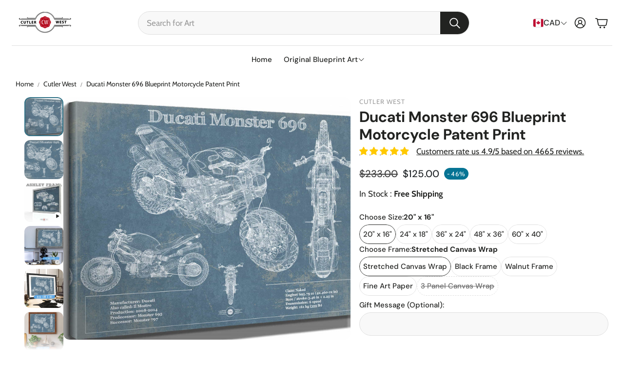

--- FILE ---
content_type: text/html; charset=utf-8
request_url: https://cutlerwest.com/en-ca/products/ducati-monster-696-blueprint-motorcycle-patent-print
body_size: 65353
content:
<!doctype html>
<html
  class="no-js"
  lang="en"
  dir="ltr"
>
  <head>
    <meta charset="utf-8">
    <meta http-equiv="X-UA-Compatible" content="IE=edge">
    <meta name="viewport" content="width=device-width, initial-scale=1.0">
    <meta name="theme-color" content="">
    <link rel="canonical" href="https://cutlerwest.com/en-ca/products/ducati-monster-696-blueprint-motorcycle-patent-print">
    <link rel="preconnect" href="https://cdn.shopify.com" crossorigin><link rel="icon" type="image/png" sizes="32x32" href="//cutlerwest.com/cdn/shop/files/favicon.png?crop=center&height=32&v=1748954337&width=32">
      <link rel="icon" type="image/png" sizes="192x192" href="//cutlerwest.com/cdn/shop/files/favicon.png?crop=center&height=192&v=1748954337&width=192">
      <link rel="icon" type="image/png" sizes="512x512" href="//cutlerwest.com/cdn/shop/files/favicon.png?crop=center&height=512&v=1748954337&width=512"><link rel="preconnect" href="https://fonts.shopifycdn.com" crossorigin><title>Ducati Monster 696 Blueprint Motorcycle Patent Art by Cutler West</title>

    
      <meta name="description" content="Ducati Monster 696 Blueprint Motorcycle Patent Print from Cutler West. Vintage Motorcycle and Scooter Artwork for your Garage Man Cave - Offering Unframed, Framed, and Canvas Art. Elevate your man cave with our premium blueprint art, perfect for the garage, home office, or game room. These detailed designs bring a rugged, industrial vibe, adding a touch of sophistication to your space. Ideal for car enthusiasts, sports fans, active duty military and veterans, and hobbyists alike.Our high-quality wall art can be personalized to reflect individual passions and styles, making it a unique and thoughtful gift. Our art pieces are perfect for personal expression and gifting.">
    

    

<meta property="og:site_name" content="Cutler West">
<meta property="og:url" content="https://cutlerwest.com/en-ca/products/ducati-monster-696-blueprint-motorcycle-patent-print">
<meta property="og:title" content="Ducati Monster 696 Blueprint Motorcycle Patent Art by Cutler West">
<meta property="og:type" content="product">
<meta property="og:description" content="Ducati Monster 696 Blueprint Motorcycle Patent Print from Cutler West. Vintage Motorcycle and Scooter Artwork for your Garage Man Cave - Offering Unframed, Framed, and Canvas Art. Elevate your man cave with our premium blueprint art, perfect for the garage, home office, or game room. These detailed designs bring a rugged, industrial vibe, adding a touch of sophistication to your space. Ideal for car enthusiasts, sports fans, active duty military and veterans, and hobbyists alike.Our high-quality wall art can be personalized to reflect individual passions and styles, making it a unique and thoughtful gift. Our art pieces are perfect for personal expression and gifting."><meta property="og:image" content="http://cutlerwest.com/cdn/shop/files/ducati-monster-696-blueprint-motorcycle-patent-print-cutler-west-14-x-11-stretched-canvas-wrap-1171291293.jpg?v=1749233419">
  <meta property="og:image:secure_url" content="https://cutlerwest.com/cdn/shop/files/ducati-monster-696-blueprint-motorcycle-patent-print-cutler-west-14-x-11-stretched-canvas-wrap-1171291293.jpg?v=1749233419">
  <meta property="og:image:width" content="2000">
  <meta property="og:image:height" content="1568"><meta property="og:price:amount" content="68.00">
  <meta property="og:price:currency" content="CAD"><meta name="twitter:card" content="summary_large_image">
<meta name="twitter:title" content="Ducati Monster 696 Blueprint Motorcycle Patent Art by Cutler West">
<meta name="twitter:description" content="Ducati Monster 696 Blueprint Motorcycle Patent Print from Cutler West. Vintage Motorcycle and Scooter Artwork for your Garage Man Cave - Offering Unframed, Framed, and Canvas Art. Elevate your man cave with our premium blueprint art, perfect for the garage, home office, or game room. These detailed designs bring a rugged, industrial vibe, adding a touch of sophistication to your space. Ideal for car enthusiasts, sports fans, active duty military and veterans, and hobbyists alike.Our high-quality wall art can be personalized to reflect individual passions and styles, making it a unique and thoughtful gift. Our art pieces are perfect for personal expression and gifting.">


    <link href="//cutlerwest.com/cdn/shop/t/20/assets/swiper.css?v=103114507759420177231762016417" rel="stylesheet" type="text/css" media="all" />

    <link href="//cutlerwest.com/cdn/shop/t/20/assets/settings.css?v=170992291423337474361762016440" rel="stylesheet" type="text/css" media="all" />
    <link href="//cutlerwest.com/cdn/shop/t/20/assets/critical.css?v=109153312091300647771762016416" rel="stylesheet" type="text/css" media="all" />

    <script src="//cutlerwest.com/cdn/shop/t/20/assets/variants.js?v=43305619898451359071762016417" defer="defer"></script>

    <link rel="preload" href="//cutlerwest.com/cdn/shop/t/20/assets/main.css?v=54782986466983933791762016416" as="style" onload="this.onload=null;this.rel='stylesheet'">
    <noscript><link rel="stylesheet" href="//cutlerwest.com/cdn/shop/t/20/assets/main.css?v=54782986466983933791762016416"></noscript>
    <link href="//cutlerwest.com/cdn/shop/t/20/assets/custom.css?v=111603181540343972631762016416" rel="stylesheet" type="text/css" media="all" />

    <script src="//cutlerwest.com/cdn/shop/t/20/assets/constants.js?v=153673072477245866711762016416" defer="defer"></script>
    <script src="//cutlerwest.com/cdn/shop/t/20/assets/pubsub.js?v=158357773527763999511762016416" defer="defer"></script>
    <script src="//cutlerwest.com/cdn/shop/t/20/assets/global.js?v=17280903995563450061762016416" defer="defer"></script>
    <script src="//cutlerwest.com/cdn/shop/t/20/assets/base.js?v=75303937523758771721762016415" defer="defer"></script>

    <script src="//cutlerwest.com/cdn/shop/t/20/assets/color-swatch.js?v=70441894731430056471762016415" defer="defer"></script>
    <script src="//cutlerwest.com/cdn/shop/t/20/assets/localization-form.js?v=68653642382058027111762016416" defer="defer"></script>
    <script src="//cutlerwest.com/cdn/shop/t/20/assets/animations.js?v=102153372917360354541762016415" defer="defer"></script>
    <script src="//cutlerwest.com/cdn/shop/t/20/assets/drawer-select.js?v=29189407719080657991762016416" defer="defer"></script>
    <script src="//cutlerwest.com/cdn/shop/t/20/assets/model_element.js?v=158477732829452102971762016416" defer="defer"></script><script type="module" src="//cutlerwest.com/cdn/shop/t/20/assets/gallery.js?v=95892370995664318781762016416" defer="defer"></script><script>window.performance && window.performance.mark && window.performance.mark('shopify.content_for_header.start');</script><meta id="shopify-digital-wallet" name="shopify-digital-wallet" content="/61580476595/digital_wallets/dialog">
<meta name="shopify-checkout-api-token" content="382006bb6a4e427c5c7202b564f8d7e0">
<meta id="in-context-paypal-metadata" data-shop-id="61580476595" data-venmo-supported="true" data-environment="production" data-locale="en_US" data-paypal-v4="true" data-currency="CAD">
<link rel="alternate" hreflang="x-default" href="https://cutlerwest.com/products/ducati-monster-696-blueprint-motorcycle-patent-print">
<link rel="alternate" hreflang="en" href="https://cutlerwest.com/products/ducati-monster-696-blueprint-motorcycle-patent-print">
<link rel="alternate" hreflang="en-CA" href="https://cutlerwest.com/en-ca/products/ducati-monster-696-blueprint-motorcycle-patent-print">
<link rel="alternate" type="application/json+oembed" href="https://cutlerwest.com/en-ca/products/ducati-monster-696-blueprint-motorcycle-patent-print.oembed">
<script async="async" src="/checkouts/internal/preloads.js?locale=en-CA"></script>
<link rel="preconnect" href="https://shop.app" crossorigin="anonymous">
<script async="async" src="https://shop.app/checkouts/internal/preloads.js?locale=en-CA&shop_id=61580476595" crossorigin="anonymous"></script>
<script id="apple-pay-shop-capabilities" type="application/json">{"shopId":61580476595,"countryCode":"US","currencyCode":"CAD","merchantCapabilities":["supports3DS"],"merchantId":"gid:\/\/shopify\/Shop\/61580476595","merchantName":"Cutler West","requiredBillingContactFields":["postalAddress","email"],"requiredShippingContactFields":["postalAddress","email"],"shippingType":"shipping","supportedNetworks":["visa","masterCard","amex","discover","elo","jcb"],"total":{"type":"pending","label":"Cutler West","amount":"1.00"},"shopifyPaymentsEnabled":true,"supportsSubscriptions":true}</script>
<script id="shopify-features" type="application/json">{"accessToken":"382006bb6a4e427c5c7202b564f8d7e0","betas":["rich-media-storefront-analytics"],"domain":"cutlerwest.com","predictiveSearch":true,"shopId":61580476595,"locale":"en"}</script>
<script>var Shopify = Shopify || {};
Shopify.shop = "cutler-west.myshopify.com";
Shopify.locale = "en";
Shopify.currency = {"active":"CAD","rate":"1.40338975"};
Shopify.country = "CA";
Shopify.theme = {"name":"Updated copy of Wonder","id":149356052659,"schema_name":"Wonder","schema_version":"2.1.2","theme_store_id":2684,"role":"main"};
Shopify.theme.handle = "null";
Shopify.theme.style = {"id":null,"handle":null};
Shopify.cdnHost = "cutlerwest.com/cdn";
Shopify.routes = Shopify.routes || {};
Shopify.routes.root = "/en-ca/";</script>
<script type="module">!function(o){(o.Shopify=o.Shopify||{}).modules=!0}(window);</script>
<script>!function(o){function n(){var o=[];function n(){o.push(Array.prototype.slice.apply(arguments))}return n.q=o,n}var t=o.Shopify=o.Shopify||{};t.loadFeatures=n(),t.autoloadFeatures=n()}(window);</script>
<script>
  window.ShopifyPay = window.ShopifyPay || {};
  window.ShopifyPay.apiHost = "shop.app\/pay";
  window.ShopifyPay.redirectState = null;
</script>
<script id="shop-js-analytics" type="application/json">{"pageType":"product"}</script>
<script defer="defer" async type="module" src="//cutlerwest.com/cdn/shopifycloud/shop-js/modules/v2/client.init-shop-cart-sync_BdyHc3Nr.en.esm.js"></script>
<script defer="defer" async type="module" src="//cutlerwest.com/cdn/shopifycloud/shop-js/modules/v2/chunk.common_Daul8nwZ.esm.js"></script>
<script type="module">
  await import("//cutlerwest.com/cdn/shopifycloud/shop-js/modules/v2/client.init-shop-cart-sync_BdyHc3Nr.en.esm.js");
await import("//cutlerwest.com/cdn/shopifycloud/shop-js/modules/v2/chunk.common_Daul8nwZ.esm.js");

  window.Shopify.SignInWithShop?.initShopCartSync?.({"fedCMEnabled":true,"windoidEnabled":true});

</script>
<script>
  window.Shopify = window.Shopify || {};
  if (!window.Shopify.featureAssets) window.Shopify.featureAssets = {};
  window.Shopify.featureAssets['shop-js'] = {"shop-cart-sync":["modules/v2/client.shop-cart-sync_QYOiDySF.en.esm.js","modules/v2/chunk.common_Daul8nwZ.esm.js"],"init-fed-cm":["modules/v2/client.init-fed-cm_DchLp9rc.en.esm.js","modules/v2/chunk.common_Daul8nwZ.esm.js"],"shop-button":["modules/v2/client.shop-button_OV7bAJc5.en.esm.js","modules/v2/chunk.common_Daul8nwZ.esm.js"],"init-windoid":["modules/v2/client.init-windoid_DwxFKQ8e.en.esm.js","modules/v2/chunk.common_Daul8nwZ.esm.js"],"shop-cash-offers":["modules/v2/client.shop-cash-offers_DWtL6Bq3.en.esm.js","modules/v2/chunk.common_Daul8nwZ.esm.js","modules/v2/chunk.modal_CQq8HTM6.esm.js"],"shop-toast-manager":["modules/v2/client.shop-toast-manager_CX9r1SjA.en.esm.js","modules/v2/chunk.common_Daul8nwZ.esm.js"],"init-shop-email-lookup-coordinator":["modules/v2/client.init-shop-email-lookup-coordinator_UhKnw74l.en.esm.js","modules/v2/chunk.common_Daul8nwZ.esm.js"],"pay-button":["modules/v2/client.pay-button_DzxNnLDY.en.esm.js","modules/v2/chunk.common_Daul8nwZ.esm.js"],"avatar":["modules/v2/client.avatar_BTnouDA3.en.esm.js"],"init-shop-cart-sync":["modules/v2/client.init-shop-cart-sync_BdyHc3Nr.en.esm.js","modules/v2/chunk.common_Daul8nwZ.esm.js"],"shop-login-button":["modules/v2/client.shop-login-button_D8B466_1.en.esm.js","modules/v2/chunk.common_Daul8nwZ.esm.js","modules/v2/chunk.modal_CQq8HTM6.esm.js"],"init-customer-accounts-sign-up":["modules/v2/client.init-customer-accounts-sign-up_C8fpPm4i.en.esm.js","modules/v2/client.shop-login-button_D8B466_1.en.esm.js","modules/v2/chunk.common_Daul8nwZ.esm.js","modules/v2/chunk.modal_CQq8HTM6.esm.js"],"init-shop-for-new-customer-accounts":["modules/v2/client.init-shop-for-new-customer-accounts_CVTO0Ztu.en.esm.js","modules/v2/client.shop-login-button_D8B466_1.en.esm.js","modules/v2/chunk.common_Daul8nwZ.esm.js","modules/v2/chunk.modal_CQq8HTM6.esm.js"],"init-customer-accounts":["modules/v2/client.init-customer-accounts_dRgKMfrE.en.esm.js","modules/v2/client.shop-login-button_D8B466_1.en.esm.js","modules/v2/chunk.common_Daul8nwZ.esm.js","modules/v2/chunk.modal_CQq8HTM6.esm.js"],"shop-follow-button":["modules/v2/client.shop-follow-button_CkZpjEct.en.esm.js","modules/v2/chunk.common_Daul8nwZ.esm.js","modules/v2/chunk.modal_CQq8HTM6.esm.js"],"lead-capture":["modules/v2/client.lead-capture_BntHBhfp.en.esm.js","modules/v2/chunk.common_Daul8nwZ.esm.js","modules/v2/chunk.modal_CQq8HTM6.esm.js"],"checkout-modal":["modules/v2/client.checkout-modal_CfxcYbTm.en.esm.js","modules/v2/chunk.common_Daul8nwZ.esm.js","modules/v2/chunk.modal_CQq8HTM6.esm.js"],"shop-login":["modules/v2/client.shop-login_Da4GZ2H6.en.esm.js","modules/v2/chunk.common_Daul8nwZ.esm.js","modules/v2/chunk.modal_CQq8HTM6.esm.js"],"payment-terms":["modules/v2/client.payment-terms_MV4M3zvL.en.esm.js","modules/v2/chunk.common_Daul8nwZ.esm.js","modules/v2/chunk.modal_CQq8HTM6.esm.js"]};
</script>
<script id="__st">var __st={"a":61580476595,"offset":-28800,"reqid":"6698b3ac-165e-41bf-8cfa-0b4cad9a8396-1768964257","pageurl":"cutlerwest.com\/en-ca\/products\/ducati-monster-696-blueprint-motorcycle-patent-print","u":"83f4aca65b1d","p":"product","rtyp":"product","rid":7073253163187};</script>
<script>window.ShopifyPaypalV4VisibilityTracking = true;</script>
<script id="captcha-bootstrap">!function(){'use strict';const t='contact',e='account',n='new_comment',o=[[t,t],['blogs',n],['comments',n],[t,'customer']],c=[[e,'customer_login'],[e,'guest_login'],[e,'recover_customer_password'],[e,'create_customer']],r=t=>t.map((([t,e])=>`form[action*='/${t}']:not([data-nocaptcha='true']) input[name='form_type'][value='${e}']`)).join(','),a=t=>()=>t?[...document.querySelectorAll(t)].map((t=>t.form)):[];function s(){const t=[...o],e=r(t);return a(e)}const i='password',u='form_key',d=['recaptcha-v3-token','g-recaptcha-response','h-captcha-response',i],f=()=>{try{return window.sessionStorage}catch{return}},m='__shopify_v',_=t=>t.elements[u];function p(t,e,n=!1){try{const o=window.sessionStorage,c=JSON.parse(o.getItem(e)),{data:r}=function(t){const{data:e,action:n}=t;return t[m]||n?{data:e,action:n}:{data:t,action:n}}(c);for(const[e,n]of Object.entries(r))t.elements[e]&&(t.elements[e].value=n);n&&o.removeItem(e)}catch(o){console.error('form repopulation failed',{error:o})}}const l='form_type',E='cptcha';function T(t){t.dataset[E]=!0}const w=window,h=w.document,L='Shopify',v='ce_forms',y='captcha';let A=!1;((t,e)=>{const n=(g='f06e6c50-85a8-45c8-87d0-21a2b65856fe',I='https://cdn.shopify.com/shopifycloud/storefront-forms-hcaptcha/ce_storefront_forms_captcha_hcaptcha.v1.5.2.iife.js',D={infoText:'Protected by hCaptcha',privacyText:'Privacy',termsText:'Terms'},(t,e,n)=>{const o=w[L][v],c=o.bindForm;if(c)return c(t,g,e,D).then(n);var r;o.q.push([[t,g,e,D],n]),r=I,A||(h.body.append(Object.assign(h.createElement('script'),{id:'captcha-provider',async:!0,src:r})),A=!0)});var g,I,D;w[L]=w[L]||{},w[L][v]=w[L][v]||{},w[L][v].q=[],w[L][y]=w[L][y]||{},w[L][y].protect=function(t,e){n(t,void 0,e),T(t)},Object.freeze(w[L][y]),function(t,e,n,w,h,L){const[v,y,A,g]=function(t,e,n){const i=e?o:[],u=t?c:[],d=[...i,...u],f=r(d),m=r(i),_=r(d.filter((([t,e])=>n.includes(e))));return[a(f),a(m),a(_),s()]}(w,h,L),I=t=>{const e=t.target;return e instanceof HTMLFormElement?e:e&&e.form},D=t=>v().includes(t);t.addEventListener('submit',(t=>{const e=I(t);if(!e)return;const n=D(e)&&!e.dataset.hcaptchaBound&&!e.dataset.recaptchaBound,o=_(e),c=g().includes(e)&&(!o||!o.value);(n||c)&&t.preventDefault(),c&&!n&&(function(t){try{if(!f())return;!function(t){const e=f();if(!e)return;const n=_(t);if(!n)return;const o=n.value;o&&e.removeItem(o)}(t);const e=Array.from(Array(32),(()=>Math.random().toString(36)[2])).join('');!function(t,e){_(t)||t.append(Object.assign(document.createElement('input'),{type:'hidden',name:u})),t.elements[u].value=e}(t,e),function(t,e){const n=f();if(!n)return;const o=[...t.querySelectorAll(`input[type='${i}']`)].map((({name:t})=>t)),c=[...d,...o],r={};for(const[a,s]of new FormData(t).entries())c.includes(a)||(r[a]=s);n.setItem(e,JSON.stringify({[m]:1,action:t.action,data:r}))}(t,e)}catch(e){console.error('failed to persist form',e)}}(e),e.submit())}));const S=(t,e)=>{t&&!t.dataset[E]&&(n(t,e.some((e=>e===t))),T(t))};for(const o of['focusin','change'])t.addEventListener(o,(t=>{const e=I(t);D(e)&&S(e,y())}));const B=e.get('form_key'),M=e.get(l),P=B&&M;t.addEventListener('DOMContentLoaded',(()=>{const t=y();if(P)for(const e of t)e.elements[l].value===M&&p(e,B);[...new Set([...A(),...v().filter((t=>'true'===t.dataset.shopifyCaptcha))])].forEach((e=>S(e,t)))}))}(h,new URLSearchParams(w.location.search),n,t,e,['guest_login'])})(!0,!0)}();</script>
<script integrity="sha256-4kQ18oKyAcykRKYeNunJcIwy7WH5gtpwJnB7kiuLZ1E=" data-source-attribution="shopify.loadfeatures" defer="defer" src="//cutlerwest.com/cdn/shopifycloud/storefront/assets/storefront/load_feature-a0a9edcb.js" crossorigin="anonymous"></script>
<script crossorigin="anonymous" defer="defer" src="//cutlerwest.com/cdn/shopifycloud/storefront/assets/shopify_pay/storefront-65b4c6d7.js?v=20250812"></script>
<script data-source-attribution="shopify.dynamic_checkout.dynamic.init">var Shopify=Shopify||{};Shopify.PaymentButton=Shopify.PaymentButton||{isStorefrontPortableWallets:!0,init:function(){window.Shopify.PaymentButton.init=function(){};var t=document.createElement("script");t.src="https://cutlerwest.com/cdn/shopifycloud/portable-wallets/latest/portable-wallets.en.js",t.type="module",document.head.appendChild(t)}};
</script>
<script data-source-attribution="shopify.dynamic_checkout.buyer_consent">
  function portableWalletsHideBuyerConsent(e){var t=document.getElementById("shopify-buyer-consent"),n=document.getElementById("shopify-subscription-policy-button");t&&n&&(t.classList.add("hidden"),t.setAttribute("aria-hidden","true"),n.removeEventListener("click",e))}function portableWalletsShowBuyerConsent(e){var t=document.getElementById("shopify-buyer-consent"),n=document.getElementById("shopify-subscription-policy-button");t&&n&&(t.classList.remove("hidden"),t.removeAttribute("aria-hidden"),n.addEventListener("click",e))}window.Shopify?.PaymentButton&&(window.Shopify.PaymentButton.hideBuyerConsent=portableWalletsHideBuyerConsent,window.Shopify.PaymentButton.showBuyerConsent=portableWalletsShowBuyerConsent);
</script>
<script data-source-attribution="shopify.dynamic_checkout.cart.bootstrap">document.addEventListener("DOMContentLoaded",(function(){function t(){return document.querySelector("shopify-accelerated-checkout-cart, shopify-accelerated-checkout")}if(t())Shopify.PaymentButton.init();else{new MutationObserver((function(e,n){t()&&(Shopify.PaymentButton.init(),n.disconnect())})).observe(document.body,{childList:!0,subtree:!0})}}));
</script>
<script id='scb4127' type='text/javascript' async='' src='https://cutlerwest.com/cdn/shopifycloud/privacy-banner/storefront-banner.js'></script><link id="shopify-accelerated-checkout-styles" rel="stylesheet" media="screen" href="https://cutlerwest.com/cdn/shopifycloud/portable-wallets/latest/accelerated-checkout-backwards-compat.css" crossorigin="anonymous">
<style id="shopify-accelerated-checkout-cart">
        #shopify-buyer-consent {
  margin-top: 1em;
  display: inline-block;
  width: 100%;
}

#shopify-buyer-consent.hidden {
  display: none;
}

#shopify-subscription-policy-button {
  background: none;
  border: none;
  padding: 0;
  text-decoration: underline;
  font-size: inherit;
  cursor: pointer;
}

#shopify-subscription-policy-button::before {
  box-shadow: none;
}

      </style>

<script>window.performance && window.performance.mark && window.performance.mark('shopify.content_for_header.end');</script>


    <style data-shopify>  
      /* custom fontfaces/imports */
      

      /* default fonts */
      @font-face {
  font-family: Cabin;
  font-weight: 400;
  font-style: normal;
  font-display: swap;
  src: url("//cutlerwest.com/cdn/fonts/cabin/cabin_n4.cefc6494a78f87584a6f312fea532919154f66fe.woff2") format("woff2"),
       url("//cutlerwest.com/cdn/fonts/cabin/cabin_n4.8c16611b00f59d27f4b27ce4328dfe514ce77517.woff") format("woff");
}

      @font-face {
  font-family: Cabin;
  font-weight: 700;
  font-style: normal;
  font-display: swap;
  src: url("//cutlerwest.com/cdn/fonts/cabin/cabin_n7.255204a342bfdbc9ae2017bd4e6a90f8dbb2f561.woff2") format("woff2"),
       url("//cutlerwest.com/cdn/fonts/cabin/cabin_n7.e2afa22a0d0f4b64da3569c990897429d40ff5c0.woff") format("woff");
}

      @font-face {
  font-family: Cabin;
  font-weight: 400;
  font-style: italic;
  font-display: swap;
  src: url("//cutlerwest.com/cdn/fonts/cabin/cabin_i4.d89c1b32b09ecbc46c12781fcf7b2085f17c0be9.woff2") format("woff2"),
       url("//cutlerwest.com/cdn/fonts/cabin/cabin_i4.0a521b11d0b69adfc41e22a263eec7c02aecfe99.woff") format("woff");
}

      @font-face {
  font-family: Cabin;
  font-weight: 700;
  font-style: italic;
  font-display: swap;
  src: url("//cutlerwest.com/cdn/fonts/cabin/cabin_i7.ef2404c08a493e7ccbc92d8c39adf683f40e1fb5.woff2") format("woff2"),
       url("//cutlerwest.com/cdn/fonts/cabin/cabin_i7.480421791818000fc8a5d4134822321b5d7964f8.woff") format("woff");
}

      @font-face {
  font-family: "DM Sans";
  font-weight: 700;
  font-style: normal;
  font-display: swap;
  src: url("//cutlerwest.com/cdn/fonts/dm_sans/dmsans_n7.97e21d81502002291ea1de8aefb79170c6946ce5.woff2") format("woff2"),
       url("//cutlerwest.com/cdn/fonts/dm_sans/dmsans_n7.af5c214f5116410ca1d53a2090665620e78e2e1b.woff") format("woff");
}

      @font-face {
  font-family: "DM Sans";
  font-weight: 500;
  font-style: normal;
  font-display: swap;
  src: url("//cutlerwest.com/cdn/fonts/dm_sans/dmsans_n5.8a0f1984c77eb7186ceb87c4da2173ff65eb012e.woff2") format("woff2"),
       url("//cutlerwest.com/cdn/fonts/dm_sans/dmsans_n5.9ad2e755a89e15b3d6c53259daad5fc9609888e6.woff") format("woff");
}

      @font-face {
  font-family: "DM Sans";
  font-weight: 500;
  font-style: normal;
  font-display: swap;
  src: url("//cutlerwest.com/cdn/fonts/dm_sans/dmsans_n5.8a0f1984c77eb7186ceb87c4da2173ff65eb012e.woff2") format("woff2"),
       url("//cutlerwest.com/cdn/fonts/dm_sans/dmsans_n5.9ad2e755a89e15b3d6c53259daad5fc9609888e6.woff") format("woff");
}

      @font-face {
  font-family: "DM Sans";
  font-weight: 500;
  font-style: normal;
  font-display: swap;
  src: url("//cutlerwest.com/cdn/fonts/dm_sans/dmsans_n5.8a0f1984c77eb7186ceb87c4da2173ff65eb012e.woff2") format("woff2"),
       url("//cutlerwest.com/cdn/fonts/dm_sans/dmsans_n5.9ad2e755a89e15b3d6c53259daad5fc9609888e6.woff") format("woff");
}

      

      @font-face {
        font-family: 'icomoon';
        src:  url('//cutlerwest.com/cdn/shop/t/20/assets/icomoon.eot?v=177295919035341837931762016416?6k4fkf');
        src:  url('//cutlerwest.com/cdn/shop/t/20/assets/icomoon.eot?v=177295919035341837931762016416?6k4fkf#iefix') format('embedded-opentype'),
          url('//cutlerwest.com/cdn/shop/t/20/assets/icomoon.ttf?v=57842893614872056761762016416?6k4fkf') format('truetype'),
          url('//cutlerwest.com/cdn/shop/t/20/assets/icomoon.woff?v=28260046996164968551762016416?6k4fkf') format('woff'),
          url('//cutlerwest.com/cdn/shop/t/20/assets/icomoon.svg?v=104217218584571201731762016416?6k4fkf#icomoon') format('svg');
        font-weight: normal;
        font-style: normal;
        font-display: block;
      }

      /* override fonts */
      body{}

    </style>
    <style>
      [data-custom-badge="New"]{
        background-color: #d24646;
        color: #151515;
        }
      [data-custom-badge=""]{
        background-color: #91afa2;
        color: #FFFFFF;
        }
      [data-custom-badge=""]{
        background-color: #000000;
        color: #FFFFFF;
        }
      [data-custom-badge=""]{
        background-color: #000000;
        color: #FFFFFF;
        }
    </style><link rel="preload" as="font" href="//cutlerwest.com/cdn/fonts/cabin/cabin_n4.cefc6494a78f87584a6f312fea532919154f66fe.woff2" type="font/woff2" crossorigin><link rel="preload" as="font" href="//cutlerwest.com/cdn/fonts/dm_sans/dmsans_n7.97e21d81502002291ea1de8aefb79170c6946ce5.woff2" type="font/woff2" crossorigin><link rel="preload" as="font" href="//cutlerwest.com/cdn/fonts/dm_sans/dmsans_n5.8a0f1984c77eb7186ceb87c4da2173ff65eb012e.woff2" type="font/woff2" crossorigin><link rel="preload" as="font" href="//cutlerwest.com/cdn/fonts/dm_sans/dmsans_n5.8a0f1984c77eb7186ceb87c4da2173ff65eb012e.woff2" type="font/woff2" crossorigin><link rel="preload" as="font" href="//cutlerwest.com/cdn/fonts/dm_sans/dmsans_n5.8a0f1984c77eb7186ceb87c4da2173ff65eb012e.woff2" type="font/woff2" crossorigin>

    <script>
      document.documentElement.className = document.documentElement.className.replace('no-js', 'js');
    </script>
  <!-- BEGIN app block: shopify://apps/simprosys-google-shopping-feed/blocks/core_settings_block/1f0b859e-9fa6-4007-97e8-4513aff5ff3b --><!-- BEGIN: GSF App Core Tags & Scripts by Simprosys Google Shopping Feed -->









<!-- END: GSF App Core Tags & Scripts by Simprosys Google Shopping Feed -->
<!-- END app block --><!-- BEGIN app block: shopify://apps/judge-me-reviews/blocks/judgeme_core/61ccd3b1-a9f2-4160-9fe9-4fec8413e5d8 --><!-- Start of Judge.me Core -->






<link rel="dns-prefetch" href="https://cdnwidget.judge.me">
<link rel="dns-prefetch" href="https://cdn.judge.me">
<link rel="dns-prefetch" href="https://cdn1.judge.me">
<link rel="dns-prefetch" href="https://api.judge.me">

<script data-cfasync='false' class='jdgm-settings-script'>window.jdgmSettings={"pagination":5,"disable_web_reviews":false,"badge_no_review_text":"No reviews","badge_n_reviews_text":"{{ n }} review/reviews","badge_star_color":"#ffc900","hide_badge_preview_if_no_reviews":true,"badge_hide_text":false,"enforce_center_preview_badge":false,"widget_title":"Customer Reviews","widget_open_form_text":"Write a review","widget_close_form_text":"Cancel review","widget_refresh_page_text":"Refresh page","widget_summary_text":"Based on {{ number_of_reviews }} review/reviews","widget_no_review_text":"Be the first to write a review","widget_name_field_text":"Display name","widget_verified_name_field_text":"Verified Name (public)","widget_name_placeholder_text":"Display name","widget_required_field_error_text":"This field is required.","widget_email_field_text":"Email address","widget_verified_email_field_text":"Verified Email (private, can not be edited)","widget_email_placeholder_text":"Your email address","widget_email_field_error_text":"Please enter a valid email address.","widget_rating_field_text":"Rating","widget_review_title_field_text":"Review Title","widget_review_title_placeholder_text":"Give your review a title","widget_review_body_field_text":"Review content","widget_review_body_placeholder_text":"Start writing here...","widget_pictures_field_text":"Picture/Video (optional)","widget_submit_review_text":"Submit Review","widget_submit_verified_review_text":"Submit Verified Review","widget_submit_success_msg_with_auto_publish":"Thank you! Please refresh the page in a few moments to see your review. You can remove or edit your review by logging into \u003ca href='https://judge.me/login' target='_blank' rel='nofollow noopener'\u003eJudge.me\u003c/a\u003e","widget_submit_success_msg_no_auto_publish":"Thank you! Your review will be published as soon as it is approved by the shop admin. You can remove or edit your review by logging into \u003ca href='https://judge.me/login' target='_blank' rel='nofollow noopener'\u003eJudge.me\u003c/a\u003e","widget_show_default_reviews_out_of_total_text":"Showing {{ n_reviews_shown }} out of {{ n_reviews }} reviews.","widget_show_all_link_text":"Show all","widget_show_less_link_text":"Show less","widget_author_said_text":"{{ reviewer_name }} said:","widget_days_text":"{{ n }} days ago","widget_weeks_text":"{{ n }} week/weeks ago","widget_months_text":"{{ n }} month/months ago","widget_years_text":"{{ n }} year/years ago","widget_yesterday_text":"Yesterday","widget_today_text":"Today","widget_replied_text":"\u003e\u003e {{ shop_name }} replied:","widget_read_more_text":"Read more","widget_reviewer_name_as_initial":"","widget_rating_filter_color":"","widget_rating_filter_see_all_text":"See all reviews","widget_sorting_most_recent_text":"Most Recent","widget_sorting_highest_rating_text":"Highest Rating","widget_sorting_lowest_rating_text":"Lowest Rating","widget_sorting_with_pictures_text":"Only Pictures","widget_sorting_most_helpful_text":"Most Helpful","widget_open_question_form_text":"Ask a question","widget_reviews_subtab_text":"Reviews","widget_questions_subtab_text":"Questions","widget_question_label_text":"Question","widget_answer_label_text":"Answer","widget_question_placeholder_text":"Write your question here","widget_submit_question_text":"Submit Question","widget_question_submit_success_text":"Thank you for your question! We will notify you once it gets answered.","widget_star_color":"#ffc900","verified_badge_text":"Verified","verified_badge_bg_color":"","verified_badge_text_color":"","verified_badge_placement":"left-of-reviewer-name","widget_review_max_height":"","widget_hide_border":false,"widget_social_share":false,"widget_thumb":false,"widget_review_location_show":false,"widget_location_format":"","all_reviews_include_out_of_store_products":true,"all_reviews_out_of_store_text":"(out of store)","all_reviews_pagination":100,"all_reviews_product_name_prefix_text":"about","enable_review_pictures":true,"enable_question_anwser":false,"widget_theme":"","review_date_format":"mm/dd/yyyy","default_sort_method":"most-recent","widget_product_reviews_subtab_text":"Product Reviews","widget_shop_reviews_subtab_text":"Shop Reviews","widget_other_products_reviews_text":"Reviews for other products","widget_store_reviews_subtab_text":"Store reviews","widget_no_store_reviews_text":"This store hasn't received any reviews yet","widget_web_restriction_product_reviews_text":"This product hasn't received any reviews yet","widget_no_items_text":"No items found","widget_show_more_text":"Show more","widget_write_a_store_review_text":"Write a Store Review","widget_other_languages_heading":"Reviews in Other Languages","widget_translate_review_text":"Translate review to {{ language }}","widget_translating_review_text":"Translating...","widget_show_original_translation_text":"Show original ({{ language }})","widget_translate_review_failed_text":"Review couldn't be translated.","widget_translate_review_retry_text":"Retry","widget_translate_review_try_again_later_text":"Try again later","show_product_url_for_grouped_product":false,"widget_sorting_pictures_first_text":"Pictures First","show_pictures_on_all_rev_page_mobile":false,"show_pictures_on_all_rev_page_desktop":false,"floating_tab_hide_mobile_install_preference":false,"floating_tab_button_name":"★ Reviews","floating_tab_title":"Let customers speak for us","floating_tab_button_color":"","floating_tab_button_background_color":"","floating_tab_url":"","floating_tab_url_enabled":false,"floating_tab_tab_style":"text","all_reviews_text_badge_text":"Customers rate us {{ shop.metafields.judgeme.all_reviews_rating | round: 1 }}/5 based on {{ shop.metafields.judgeme.all_reviews_count }} reviews.","all_reviews_text_badge_text_branded_style":"{{ shop.metafields.judgeme.all_reviews_rating | round: 1 }} out of 5 stars based on {{ shop.metafields.judgeme.all_reviews_count }} reviews","is_all_reviews_text_badge_a_link":false,"show_stars_for_all_reviews_text_badge":true,"all_reviews_text_badge_url":"","all_reviews_text_style":"text","all_reviews_text_color_style":"judgeme_brand_color","all_reviews_text_color":"#108474","all_reviews_text_show_jm_brand":true,"featured_carousel_show_header":true,"featured_carousel_title":"Let customers speak for us","testimonials_carousel_title":"Customers are saying","videos_carousel_title":"Real customer stories","cards_carousel_title":"Customers are saying","featured_carousel_count_text":"from {{ n }} reviews","featured_carousel_add_link_to_all_reviews_page":false,"featured_carousel_url":"","featured_carousel_show_images":true,"featured_carousel_autoslide_interval":5,"featured_carousel_arrows_on_the_sides":false,"featured_carousel_height":250,"featured_carousel_width":80,"featured_carousel_image_size":0,"featured_carousel_image_height":250,"featured_carousel_arrow_color":"#eeeeee","verified_count_badge_style":"vintage","verified_count_badge_orientation":"horizontal","verified_count_badge_color_style":"judgeme_brand_color","verified_count_badge_color":"#108474","is_verified_count_badge_a_link":false,"verified_count_badge_url":"","verified_count_badge_show_jm_brand":true,"widget_rating_preset_default":5,"widget_first_sub_tab":"product-reviews","widget_show_histogram":true,"widget_histogram_use_custom_color":false,"widget_pagination_use_custom_color":false,"widget_star_use_custom_color":false,"widget_verified_badge_use_custom_color":false,"widget_write_review_use_custom_color":false,"picture_reminder_submit_button":"Upload Pictures","enable_review_videos":false,"mute_video_by_default":false,"widget_sorting_videos_first_text":"Videos First","widget_review_pending_text":"Pending","featured_carousel_items_for_large_screen":3,"social_share_options_order":"Facebook,Twitter","remove_microdata_snippet":true,"disable_json_ld":false,"enable_json_ld_products":false,"preview_badge_show_question_text":false,"preview_badge_no_question_text":"No questions","preview_badge_n_question_text":"{{ number_of_questions }} question/questions","qa_badge_show_icon":false,"qa_badge_position":"same-row","remove_judgeme_branding":false,"widget_add_search_bar":false,"widget_search_bar_placeholder":"Search","widget_sorting_verified_only_text":"Verified only","featured_carousel_theme":"default","featured_carousel_show_rating":true,"featured_carousel_show_title":true,"featured_carousel_show_body":true,"featured_carousel_show_date":false,"featured_carousel_show_reviewer":true,"featured_carousel_show_product":false,"featured_carousel_header_background_color":"#108474","featured_carousel_header_text_color":"#ffffff","featured_carousel_name_product_separator":"reviewed","featured_carousel_full_star_background":"#108474","featured_carousel_empty_star_background":"#dadada","featured_carousel_vertical_theme_background":"#f9fafb","featured_carousel_verified_badge_enable":false,"featured_carousel_verified_badge_color":"#108474","featured_carousel_border_style":"round","featured_carousel_review_line_length_limit":3,"featured_carousel_more_reviews_button_text":"Read more reviews","featured_carousel_view_product_button_text":"View product","all_reviews_page_load_reviews_on":"scroll","all_reviews_page_load_more_text":"Load More Reviews","disable_fb_tab_reviews":false,"enable_ajax_cdn_cache":false,"widget_public_name_text":"displayed publicly like","default_reviewer_name":"John Smith","default_reviewer_name_has_non_latin":true,"widget_reviewer_anonymous":"Anonymous","medals_widget_title":"Judge.me Review Medals","medals_widget_background_color":"#f9fafb","medals_widget_position":"footer_all_pages","medals_widget_border_color":"#f9fafb","medals_widget_verified_text_position":"left","medals_widget_use_monochromatic_version":false,"medals_widget_elements_color":"#108474","show_reviewer_avatar":true,"widget_invalid_yt_video_url_error_text":"Not a YouTube video URL","widget_max_length_field_error_text":"Please enter no more than {0} characters.","widget_show_country_flag":false,"widget_show_collected_via_shop_app":true,"widget_verified_by_shop_badge_style":"light","widget_verified_by_shop_text":"Verified by Shop","widget_show_photo_gallery":false,"widget_load_with_code_splitting":true,"widget_ugc_install_preference":false,"widget_ugc_title":"Made by us, Shared by you","widget_ugc_subtitle":"Tag us to see your picture featured in our page","widget_ugc_arrows_color":"#ffffff","widget_ugc_primary_button_text":"Buy Now","widget_ugc_primary_button_background_color":"#108474","widget_ugc_primary_button_text_color":"#ffffff","widget_ugc_primary_button_border_width":"0","widget_ugc_primary_button_border_style":"none","widget_ugc_primary_button_border_color":"#108474","widget_ugc_primary_button_border_radius":"25","widget_ugc_secondary_button_text":"Load More","widget_ugc_secondary_button_background_color":"#ffffff","widget_ugc_secondary_button_text_color":"#108474","widget_ugc_secondary_button_border_width":"2","widget_ugc_secondary_button_border_style":"solid","widget_ugc_secondary_button_border_color":"#108474","widget_ugc_secondary_button_border_radius":"25","widget_ugc_reviews_button_text":"View Reviews","widget_ugc_reviews_button_background_color":"#ffffff","widget_ugc_reviews_button_text_color":"#108474","widget_ugc_reviews_button_border_width":"2","widget_ugc_reviews_button_border_style":"solid","widget_ugc_reviews_button_border_color":"#108474","widget_ugc_reviews_button_border_radius":"25","widget_ugc_reviews_button_link_to":"judgeme-reviews-page","widget_ugc_show_post_date":true,"widget_ugc_max_width":"800","widget_rating_metafield_value_type":true,"widget_primary_color":"#108474","widget_enable_secondary_color":false,"widget_secondary_color":"#edf5f5","widget_summary_average_rating_text":"{{ average_rating }} out of 5","widget_media_grid_title":"Customer photos \u0026 videos","widget_media_grid_see_more_text":"See more","widget_round_style":false,"widget_show_product_medals":true,"widget_verified_by_judgeme_text":"Verified by Judge.me","widget_show_store_medals":true,"widget_verified_by_judgeme_text_in_store_medals":"Verified by Judge.me","widget_media_field_exceed_quantity_message":"Sorry, we can only accept {{ max_media }} for one review.","widget_media_field_exceed_limit_message":"{{ file_name }} is too large, please select a {{ media_type }} less than {{ size_limit }}MB.","widget_review_submitted_text":"Review Submitted!","widget_question_submitted_text":"Question Submitted!","widget_close_form_text_question":"Cancel","widget_write_your_answer_here_text":"Write your answer here","widget_enabled_branded_link":true,"widget_show_collected_by_judgeme":false,"widget_reviewer_name_color":"","widget_write_review_text_color":"","widget_write_review_bg_color":"","widget_collected_by_judgeme_text":"collected by Judge.me","widget_pagination_type":"standard","widget_load_more_text":"Load More","widget_load_more_color":"#108474","widget_full_review_text":"Full Review","widget_read_more_reviews_text":"Read More Reviews","widget_read_questions_text":"Read Questions","widget_questions_and_answers_text":"Questions \u0026 Answers","widget_verified_by_text":"Verified by","widget_verified_text":"Verified","widget_number_of_reviews_text":"{{ number_of_reviews }} reviews","widget_back_button_text":"Back","widget_next_button_text":"Next","widget_custom_forms_filter_button":"Filters","custom_forms_style":"horizontal","widget_show_review_information":false,"how_reviews_are_collected":"How reviews are collected?","widget_show_review_keywords":false,"widget_gdpr_statement":"How we use your data: We'll only contact you about the review you left, and only if necessary. By submitting your review, you agree to Judge.me's \u003ca href='https://judge.me/terms' target='_blank' rel='nofollow noopener'\u003eterms\u003c/a\u003e, \u003ca href='https://judge.me/privacy' target='_blank' rel='nofollow noopener'\u003eprivacy\u003c/a\u003e and \u003ca href='https://judge.me/content-policy' target='_blank' rel='nofollow noopener'\u003econtent\u003c/a\u003e policies.","widget_multilingual_sorting_enabled":false,"widget_translate_review_content_enabled":false,"widget_translate_review_content_method":"manual","popup_widget_review_selection":"automatically_with_pictures","popup_widget_round_border_style":true,"popup_widget_show_title":true,"popup_widget_show_body":true,"popup_widget_show_reviewer":false,"popup_widget_show_product":true,"popup_widget_show_pictures":true,"popup_widget_use_review_picture":true,"popup_widget_show_on_home_page":true,"popup_widget_show_on_product_page":true,"popup_widget_show_on_collection_page":true,"popup_widget_show_on_cart_page":true,"popup_widget_position":"bottom_left","popup_widget_first_review_delay":5,"popup_widget_duration":5,"popup_widget_interval":5,"popup_widget_review_count":5,"popup_widget_hide_on_mobile":true,"review_snippet_widget_round_border_style":true,"review_snippet_widget_card_color":"#FFFFFF","review_snippet_widget_slider_arrows_background_color":"#FFFFFF","review_snippet_widget_slider_arrows_color":"#000000","review_snippet_widget_star_color":"#108474","show_product_variant":false,"all_reviews_product_variant_label_text":"Variant: ","widget_show_verified_branding":false,"widget_ai_summary_title":"Customers say","widget_ai_summary_disclaimer":"AI-powered review summary based on recent customer reviews","widget_show_ai_summary":false,"widget_show_ai_summary_bg":false,"widget_show_review_title_input":true,"redirect_reviewers_invited_via_email":"review_widget","request_store_review_after_product_review":true,"request_review_other_products_in_order":true,"review_form_color_scheme":"default","review_form_corner_style":"square","review_form_star_color":{},"review_form_text_color":"#333333","review_form_background_color":"#ffffff","review_form_field_background_color":"#fafafa","review_form_button_color":{},"review_form_button_text_color":"#ffffff","review_form_modal_overlay_color":"#000000","review_content_screen_title_text":"How would you rate this product?","review_content_introduction_text":"We would love it if you would share a bit about your experience.","store_review_form_title_text":"How would you rate this store?","store_review_form_introduction_text":"We would love it if you would share a bit about your experience.","show_review_guidance_text":true,"one_star_review_guidance_text":"Poor","five_star_review_guidance_text":"Great","customer_information_screen_title_text":"About you","customer_information_introduction_text":"Please tell us more about you.","custom_questions_screen_title_text":"Your experience in more detail","custom_questions_introduction_text":"Here are a few questions to help us understand more about your experience.","review_submitted_screen_title_text":"Thanks for your review!","review_submitted_screen_thank_you_text":"We are processing it and it will appear on the store soon.","review_submitted_screen_email_verification_text":"Please confirm your email by clicking the link we just sent you. This helps us keep reviews authentic.","review_submitted_request_store_review_text":"Would you like to share your experience of shopping with us?","review_submitted_review_other_products_text":"Would you like to review these products?","store_review_screen_title_text":"Would you like to share your experience of shopping with us?","store_review_introduction_text":"We value your feedback and use it to improve. Please share any thoughts or suggestions you have.","reviewer_media_screen_title_picture_text":"Share a picture","reviewer_media_introduction_picture_text":"Upload a photo to support your review.","reviewer_media_screen_title_video_text":"Share a video","reviewer_media_introduction_video_text":"Upload a video to support your review.","reviewer_media_screen_title_picture_or_video_text":"Share a picture or video","reviewer_media_introduction_picture_or_video_text":"Upload a photo or video to support your review.","reviewer_media_youtube_url_text":"Paste your Youtube URL here","advanced_settings_next_step_button_text":"Next","advanced_settings_close_review_button_text":"Close","modal_write_review_flow":false,"write_review_flow_required_text":"Required","write_review_flow_privacy_message_text":"We respect your privacy.","write_review_flow_anonymous_text":"Post review as anonymous","write_review_flow_visibility_text":"This won't be visible to other customers.","write_review_flow_multiple_selection_help_text":"Select as many as you like","write_review_flow_single_selection_help_text":"Select one option","write_review_flow_required_field_error_text":"This field is required","write_review_flow_invalid_email_error_text":"Please enter a valid email address","write_review_flow_max_length_error_text":"Max. {{ max_length }} characters.","write_review_flow_media_upload_text":"\u003cb\u003eClick to upload\u003c/b\u003e or drag and drop","write_review_flow_gdpr_statement":"We'll only contact you about your review if necessary. By submitting your review, you agree to our \u003ca href='https://judge.me/terms' target='_blank' rel='nofollow noopener'\u003eterms and conditions\u003c/a\u003e and \u003ca href='https://judge.me/privacy' target='_blank' rel='nofollow noopener'\u003eprivacy policy\u003c/a\u003e.","rating_only_reviews_enabled":false,"show_negative_reviews_help_screen":false,"new_review_flow_help_screen_rating_threshold":3,"negative_review_resolution_screen_title_text":"Tell us more","negative_review_resolution_text":"Your experience matters to us. If there were issues with your purchase, we're here to help. Feel free to reach out to us, we'd love the opportunity to make things right.","negative_review_resolution_button_text":"Contact us","negative_review_resolution_proceed_with_review_text":"Leave a review","negative_review_resolution_subject":"Issue with purchase from {{ shop_name }}.{{ order_name }}","preview_badge_collection_page_install_status":false,"widget_review_custom_css":"","preview_badge_custom_css":"","preview_badge_stars_count":"5-stars","featured_carousel_custom_css":"","floating_tab_custom_css":"","all_reviews_widget_custom_css":"","medals_widget_custom_css":"","verified_badge_custom_css":"","all_reviews_text_custom_css":"","transparency_badges_collected_via_store_invite":false,"transparency_badges_from_another_provider":false,"transparency_badges_collected_from_store_visitor":false,"transparency_badges_collected_by_verified_review_provider":false,"transparency_badges_earned_reward":false,"transparency_badges_collected_via_store_invite_text":"Review collected via store invitation","transparency_badges_from_another_provider_text":"Review collected from another provider","transparency_badges_collected_from_store_visitor_text":"Review collected from a store visitor","transparency_badges_written_in_google_text":"Review written in Google","transparency_badges_written_in_etsy_text":"Review written in Etsy","transparency_badges_written_in_shop_app_text":"Review written in Shop App","transparency_badges_earned_reward_text":"Review earned a reward for future purchase","product_review_widget_per_page":10,"widget_store_review_label_text":"Review about the store","checkout_comment_extension_title_on_product_page":"Customer Comments","checkout_comment_extension_num_latest_comment_show":5,"checkout_comment_extension_format":"name_and_timestamp","checkout_comment_customer_name":"last_initial","checkout_comment_comment_notification":true,"preview_badge_collection_page_install_preference":false,"preview_badge_home_page_install_preference":false,"preview_badge_product_page_install_preference":true,"review_widget_install_preference":"","review_carousel_install_preference":false,"floating_reviews_tab_install_preference":"none","verified_reviews_count_badge_install_preference":true,"all_reviews_text_install_preference":false,"review_widget_best_location":true,"judgeme_medals_install_preference":false,"review_widget_revamp_enabled":false,"review_widget_qna_enabled":false,"review_widget_header_theme":"minimal","review_widget_widget_title_enabled":true,"review_widget_header_text_size":"medium","review_widget_header_text_weight":"regular","review_widget_average_rating_style":"compact","review_widget_bar_chart_enabled":true,"review_widget_bar_chart_type":"numbers","review_widget_bar_chart_style":"standard","review_widget_expanded_media_gallery_enabled":false,"review_widget_reviews_section_theme":"standard","review_widget_image_style":"thumbnails","review_widget_review_image_ratio":"square","review_widget_stars_size":"medium","review_widget_verified_badge":"standard_text","review_widget_review_title_text_size":"medium","review_widget_review_text_size":"medium","review_widget_review_text_length":"medium","review_widget_number_of_columns_desktop":3,"review_widget_carousel_transition_speed":5,"review_widget_custom_questions_answers_display":"always","review_widget_button_text_color":"#FFFFFF","review_widget_text_color":"#000000","review_widget_lighter_text_color":"#7B7B7B","review_widget_corner_styling":"soft","review_widget_review_word_singular":"review","review_widget_review_word_plural":"reviews","review_widget_voting_label":"Helpful?","review_widget_shop_reply_label":"Reply from {{ shop_name }}:","review_widget_filters_title":"Filters","qna_widget_question_word_singular":"Question","qna_widget_question_word_plural":"Questions","qna_widget_answer_reply_label":"Answer from {{ answerer_name }}:","qna_content_screen_title_text":"Ask a question about this product","qna_widget_question_required_field_error_text":"Please enter your question.","qna_widget_flow_gdpr_statement":"We'll only contact you about your question if necessary. By submitting your question, you agree to our \u003ca href='https://judge.me/terms' target='_blank' rel='nofollow noopener'\u003eterms and conditions\u003c/a\u003e and \u003ca href='https://judge.me/privacy' target='_blank' rel='nofollow noopener'\u003eprivacy policy\u003c/a\u003e.","qna_widget_question_submitted_text":"Thanks for your question!","qna_widget_close_form_text_question":"Close","qna_widget_question_submit_success_text":"We’ll notify you by email when your question is answered.","all_reviews_widget_v2025_enabled":false,"all_reviews_widget_v2025_header_theme":"default","all_reviews_widget_v2025_widget_title_enabled":true,"all_reviews_widget_v2025_header_text_size":"medium","all_reviews_widget_v2025_header_text_weight":"regular","all_reviews_widget_v2025_average_rating_style":"compact","all_reviews_widget_v2025_bar_chart_enabled":true,"all_reviews_widget_v2025_bar_chart_type":"numbers","all_reviews_widget_v2025_bar_chart_style":"standard","all_reviews_widget_v2025_expanded_media_gallery_enabled":false,"all_reviews_widget_v2025_show_store_medals":true,"all_reviews_widget_v2025_show_photo_gallery":true,"all_reviews_widget_v2025_show_review_keywords":false,"all_reviews_widget_v2025_show_ai_summary":false,"all_reviews_widget_v2025_show_ai_summary_bg":false,"all_reviews_widget_v2025_add_search_bar":false,"all_reviews_widget_v2025_default_sort_method":"most-recent","all_reviews_widget_v2025_reviews_per_page":10,"all_reviews_widget_v2025_reviews_section_theme":"default","all_reviews_widget_v2025_image_style":"thumbnails","all_reviews_widget_v2025_review_image_ratio":"square","all_reviews_widget_v2025_stars_size":"medium","all_reviews_widget_v2025_verified_badge":"bold_badge","all_reviews_widget_v2025_review_title_text_size":"medium","all_reviews_widget_v2025_review_text_size":"medium","all_reviews_widget_v2025_review_text_length":"medium","all_reviews_widget_v2025_number_of_columns_desktop":3,"all_reviews_widget_v2025_carousel_transition_speed":5,"all_reviews_widget_v2025_custom_questions_answers_display":"always","all_reviews_widget_v2025_show_product_variant":false,"all_reviews_widget_v2025_show_reviewer_avatar":true,"all_reviews_widget_v2025_reviewer_name_as_initial":"","all_reviews_widget_v2025_review_location_show":false,"all_reviews_widget_v2025_location_format":"","all_reviews_widget_v2025_show_country_flag":false,"all_reviews_widget_v2025_verified_by_shop_badge_style":"light","all_reviews_widget_v2025_social_share":false,"all_reviews_widget_v2025_social_share_options_order":"Facebook,Twitter,LinkedIn,Pinterest","all_reviews_widget_v2025_pagination_type":"standard","all_reviews_widget_v2025_button_text_color":"#FFFFFF","all_reviews_widget_v2025_text_color":"#000000","all_reviews_widget_v2025_lighter_text_color":"#7B7B7B","all_reviews_widget_v2025_corner_styling":"soft","all_reviews_widget_v2025_title":"Customer reviews","all_reviews_widget_v2025_ai_summary_title":"Customers say about this store","all_reviews_widget_v2025_no_review_text":"Be the first to write a review","platform":"shopify","branding_url":"https://app.judge.me/reviews/stores/cutlerwest.com","branding_text":"Powered by Judge.me","locale":"en","reply_name":"Cutler West","widget_version":"2.1","footer":true,"autopublish":true,"review_dates":true,"enable_custom_form":false,"shop_use_review_site":true,"shop_locale":"en","enable_multi_locales_translations":true,"show_review_title_input":true,"review_verification_email_status":"always","can_be_branded":true,"reply_name_text":"Cutler West"};</script> <style class='jdgm-settings-style'>.jdgm-xx{left:0}:not(.jdgm-prev-badge__stars)>.jdgm-star{color:#ffc900}.jdgm-histogram .jdgm-star.jdgm-star{color:#ffc900}.jdgm-preview-badge .jdgm-star.jdgm-star{color:#ffc900}.jdgm-prev-badge[data-average-rating='0.00']{display:none !important}.jdgm-author-all-initials{display:none !important}.jdgm-author-last-initial{display:none !important}.jdgm-rev-widg__title{visibility:hidden}.jdgm-rev-widg__summary-text{visibility:hidden}.jdgm-prev-badge__text{visibility:hidden}.jdgm-rev__replier:before{content:'Cutler West'}.jdgm-rev__prod-link-prefix:before{content:'about'}.jdgm-rev__variant-label:before{content:'Variant: '}.jdgm-rev__out-of-store-text:before{content:'(out of store)'}@media only screen and (min-width: 768px){.jdgm-rev__pics .jdgm-rev_all-rev-page-picture-separator,.jdgm-rev__pics .jdgm-rev__product-picture{display:none}}@media only screen and (max-width: 768px){.jdgm-rev__pics .jdgm-rev_all-rev-page-picture-separator,.jdgm-rev__pics .jdgm-rev__product-picture{display:none}}.jdgm-preview-badge[data-template="collection"]{display:none !important}.jdgm-preview-badge[data-template="index"]{display:none !important}.jdgm-carousel-wrapper[data-from-snippet="true"]{display:none !important}.jdgm-all-reviews-text[data-from-snippet="true"]{display:none !important}.jdgm-medals-section[data-from-snippet="true"]{display:none !important}.jdgm-ugc-media-wrapper[data-from-snippet="true"]{display:none !important}.jdgm-rev__transparency-badge[data-badge-type="review_collected_via_store_invitation"]{display:none !important}.jdgm-rev__transparency-badge[data-badge-type="review_collected_from_another_provider"]{display:none !important}.jdgm-rev__transparency-badge[data-badge-type="review_collected_from_store_visitor"]{display:none !important}.jdgm-rev__transparency-badge[data-badge-type="review_written_in_etsy"]{display:none !important}.jdgm-rev__transparency-badge[data-badge-type="review_written_in_google_business"]{display:none !important}.jdgm-rev__transparency-badge[data-badge-type="review_written_in_shop_app"]{display:none !important}.jdgm-rev__transparency-badge[data-badge-type="review_earned_for_future_purchase"]{display:none !important}
</style> <style class='jdgm-settings-style'></style>

  
  
  
  <style class='jdgm-miracle-styles'>
  @-webkit-keyframes jdgm-spin{0%{-webkit-transform:rotate(0deg);-ms-transform:rotate(0deg);transform:rotate(0deg)}100%{-webkit-transform:rotate(359deg);-ms-transform:rotate(359deg);transform:rotate(359deg)}}@keyframes jdgm-spin{0%{-webkit-transform:rotate(0deg);-ms-transform:rotate(0deg);transform:rotate(0deg)}100%{-webkit-transform:rotate(359deg);-ms-transform:rotate(359deg);transform:rotate(359deg)}}@font-face{font-family:'JudgemeStar';src:url("[data-uri]") format("woff");font-weight:normal;font-style:normal}.jdgm-star{font-family:'JudgemeStar';display:inline !important;text-decoration:none !important;padding:0 4px 0 0 !important;margin:0 !important;font-weight:bold;opacity:1;-webkit-font-smoothing:antialiased;-moz-osx-font-smoothing:grayscale}.jdgm-star:hover{opacity:1}.jdgm-star:last-of-type{padding:0 !important}.jdgm-star.jdgm--on:before{content:"\e000"}.jdgm-star.jdgm--off:before{content:"\e001"}.jdgm-star.jdgm--half:before{content:"\e002"}.jdgm-widget *{margin:0;line-height:1.4;-webkit-box-sizing:border-box;-moz-box-sizing:border-box;box-sizing:border-box;-webkit-overflow-scrolling:touch}.jdgm-hidden{display:none !important;visibility:hidden !important}.jdgm-temp-hidden{display:none}.jdgm-spinner{width:40px;height:40px;margin:auto;border-radius:50%;border-top:2px solid #eee;border-right:2px solid #eee;border-bottom:2px solid #eee;border-left:2px solid #ccc;-webkit-animation:jdgm-spin 0.8s infinite linear;animation:jdgm-spin 0.8s infinite linear}.jdgm-prev-badge{display:block !important}

</style>


  
  
   


<script data-cfasync='false' class='jdgm-script'>
!function(e){window.jdgm=window.jdgm||{},jdgm.CDN_HOST="https://cdnwidget.judge.me/",jdgm.CDN_HOST_ALT="https://cdn2.judge.me/cdn/widget_frontend/",jdgm.API_HOST="https://api.judge.me/",jdgm.CDN_BASE_URL="https://cdn.shopify.com/extensions/019bdc9e-9889-75cc-9a3d-a887384f20d4/judgeme-extensions-301/assets/",
jdgm.docReady=function(d){(e.attachEvent?"complete"===e.readyState:"loading"!==e.readyState)?
setTimeout(d,0):e.addEventListener("DOMContentLoaded",d)},jdgm.loadCSS=function(d,t,o,a){
!o&&jdgm.loadCSS.requestedUrls.indexOf(d)>=0||(jdgm.loadCSS.requestedUrls.push(d),
(a=e.createElement("link")).rel="stylesheet",a.class="jdgm-stylesheet",a.media="nope!",
a.href=d,a.onload=function(){this.media="all",t&&setTimeout(t)},e.body.appendChild(a))},
jdgm.loadCSS.requestedUrls=[],jdgm.loadJS=function(e,d){var t=new XMLHttpRequest;
t.onreadystatechange=function(){4===t.readyState&&(Function(t.response)(),d&&d(t.response))},
t.open("GET",e),t.onerror=function(){if(e.indexOf(jdgm.CDN_HOST)===0&&jdgm.CDN_HOST_ALT!==jdgm.CDN_HOST){var f=e.replace(jdgm.CDN_HOST,jdgm.CDN_HOST_ALT);jdgm.loadJS(f,d)}},t.send()},jdgm.docReady((function(){(window.jdgmLoadCSS||e.querySelectorAll(
".jdgm-widget, .jdgm-all-reviews-page").length>0)&&(jdgmSettings.widget_load_with_code_splitting?
parseFloat(jdgmSettings.widget_version)>=3?jdgm.loadCSS(jdgm.CDN_HOST+"widget_v3/base.css"):
jdgm.loadCSS(jdgm.CDN_HOST+"widget/base.css"):jdgm.loadCSS(jdgm.CDN_HOST+"shopify_v2.css"),
jdgm.loadJS(jdgm.CDN_HOST+"loa"+"der.js"))}))}(document);
</script>
<noscript><link rel="stylesheet" type="text/css" media="all" href="https://cdnwidget.judge.me/shopify_v2.css"></noscript>

<!-- BEGIN app snippet: theme_fix_tags --><script>
  (function() {
    var jdgmThemeFixes = null;
    if (!jdgmThemeFixes) return;
    var thisThemeFix = jdgmThemeFixes[Shopify.theme.id];
    if (!thisThemeFix) return;

    if (thisThemeFix.html) {
      document.addEventListener("DOMContentLoaded", function() {
        var htmlDiv = document.createElement('div');
        htmlDiv.classList.add('jdgm-theme-fix-html');
        htmlDiv.innerHTML = thisThemeFix.html;
        document.body.append(htmlDiv);
      });
    };

    if (thisThemeFix.css) {
      var styleTag = document.createElement('style');
      styleTag.classList.add('jdgm-theme-fix-style');
      styleTag.innerHTML = thisThemeFix.css;
      document.head.append(styleTag);
    };

    if (thisThemeFix.js) {
      var scriptTag = document.createElement('script');
      scriptTag.classList.add('jdgm-theme-fix-script');
      scriptTag.innerHTML = thisThemeFix.js;
      document.head.append(scriptTag);
    };
  })();
</script>
<!-- END app snippet -->
<!-- End of Judge.me Core -->



<!-- END app block --><script src="https://cdn.shopify.com/extensions/019bdc9e-9889-75cc-9a3d-a887384f20d4/judgeme-extensions-301/assets/loader.js" type="text/javascript" defer="defer"></script>
<link href="https://monorail-edge.shopifysvc.com" rel="dns-prefetch">
<script>(function(){if ("sendBeacon" in navigator && "performance" in window) {try {var session_token_from_headers = performance.getEntriesByType('navigation')[0].serverTiming.find(x => x.name == '_s').description;} catch {var session_token_from_headers = undefined;}var session_cookie_matches = document.cookie.match(/_shopify_s=([^;]*)/);var session_token_from_cookie = session_cookie_matches && session_cookie_matches.length === 2 ? session_cookie_matches[1] : "";var session_token = session_token_from_headers || session_token_from_cookie || "";function handle_abandonment_event(e) {var entries = performance.getEntries().filter(function(entry) {return /monorail-edge.shopifysvc.com/.test(entry.name);});if (!window.abandonment_tracked && entries.length === 0) {window.abandonment_tracked = true;var currentMs = Date.now();var navigation_start = performance.timing.navigationStart;var payload = {shop_id: 61580476595,url: window.location.href,navigation_start,duration: currentMs - navigation_start,session_token,page_type: "product"};window.navigator.sendBeacon("https://monorail-edge.shopifysvc.com/v1/produce", JSON.stringify({schema_id: "online_store_buyer_site_abandonment/1.1",payload: payload,metadata: {event_created_at_ms: currentMs,event_sent_at_ms: currentMs}}));}}window.addEventListener('pagehide', handle_abandonment_event);}}());</script>
<script id="web-pixels-manager-setup">(function e(e,d,r,n,o){if(void 0===o&&(o={}),!Boolean(null===(a=null===(i=window.Shopify)||void 0===i?void 0:i.analytics)||void 0===a?void 0:a.replayQueue)){var i,a;window.Shopify=window.Shopify||{};var t=window.Shopify;t.analytics=t.analytics||{};var s=t.analytics;s.replayQueue=[],s.publish=function(e,d,r){return s.replayQueue.push([e,d,r]),!0};try{self.performance.mark("wpm:start")}catch(e){}var l=function(){var e={modern:/Edge?\/(1{2}[4-9]|1[2-9]\d|[2-9]\d{2}|\d{4,})\.\d+(\.\d+|)|Firefox\/(1{2}[4-9]|1[2-9]\d|[2-9]\d{2}|\d{4,})\.\d+(\.\d+|)|Chrom(ium|e)\/(9{2}|\d{3,})\.\d+(\.\d+|)|(Maci|X1{2}).+ Version\/(15\.\d+|(1[6-9]|[2-9]\d|\d{3,})\.\d+)([,.]\d+|)( \(\w+\)|)( Mobile\/\w+|) Safari\/|Chrome.+OPR\/(9{2}|\d{3,})\.\d+\.\d+|(CPU[ +]OS|iPhone[ +]OS|CPU[ +]iPhone|CPU IPhone OS|CPU iPad OS)[ +]+(15[._]\d+|(1[6-9]|[2-9]\d|\d{3,})[._]\d+)([._]\d+|)|Android:?[ /-](13[3-9]|1[4-9]\d|[2-9]\d{2}|\d{4,})(\.\d+|)(\.\d+|)|Android.+Firefox\/(13[5-9]|1[4-9]\d|[2-9]\d{2}|\d{4,})\.\d+(\.\d+|)|Android.+Chrom(ium|e)\/(13[3-9]|1[4-9]\d|[2-9]\d{2}|\d{4,})\.\d+(\.\d+|)|SamsungBrowser\/([2-9]\d|\d{3,})\.\d+/,legacy:/Edge?\/(1[6-9]|[2-9]\d|\d{3,})\.\d+(\.\d+|)|Firefox\/(5[4-9]|[6-9]\d|\d{3,})\.\d+(\.\d+|)|Chrom(ium|e)\/(5[1-9]|[6-9]\d|\d{3,})\.\d+(\.\d+|)([\d.]+$|.*Safari\/(?![\d.]+ Edge\/[\d.]+$))|(Maci|X1{2}).+ Version\/(10\.\d+|(1[1-9]|[2-9]\d|\d{3,})\.\d+)([,.]\d+|)( \(\w+\)|)( Mobile\/\w+|) Safari\/|Chrome.+OPR\/(3[89]|[4-9]\d|\d{3,})\.\d+\.\d+|(CPU[ +]OS|iPhone[ +]OS|CPU[ +]iPhone|CPU IPhone OS|CPU iPad OS)[ +]+(10[._]\d+|(1[1-9]|[2-9]\d|\d{3,})[._]\d+)([._]\d+|)|Android:?[ /-](13[3-9]|1[4-9]\d|[2-9]\d{2}|\d{4,})(\.\d+|)(\.\d+|)|Mobile Safari.+OPR\/([89]\d|\d{3,})\.\d+\.\d+|Android.+Firefox\/(13[5-9]|1[4-9]\d|[2-9]\d{2}|\d{4,})\.\d+(\.\d+|)|Android.+Chrom(ium|e)\/(13[3-9]|1[4-9]\d|[2-9]\d{2}|\d{4,})\.\d+(\.\d+|)|Android.+(UC? ?Browser|UCWEB|U3)[ /]?(15\.([5-9]|\d{2,})|(1[6-9]|[2-9]\d|\d{3,})\.\d+)\.\d+|SamsungBrowser\/(5\.\d+|([6-9]|\d{2,})\.\d+)|Android.+MQ{2}Browser\/(14(\.(9|\d{2,})|)|(1[5-9]|[2-9]\d|\d{3,})(\.\d+|))(\.\d+|)|K[Aa][Ii]OS\/(3\.\d+|([4-9]|\d{2,})\.\d+)(\.\d+|)/},d=e.modern,r=e.legacy,n=navigator.userAgent;return n.match(d)?"modern":n.match(r)?"legacy":"unknown"}(),u="modern"===l?"modern":"legacy",c=(null!=n?n:{modern:"",legacy:""})[u],f=function(e){return[e.baseUrl,"/wpm","/b",e.hashVersion,"modern"===e.buildTarget?"m":"l",".js"].join("")}({baseUrl:d,hashVersion:r,buildTarget:u}),m=function(e){var d=e.version,r=e.bundleTarget,n=e.surface,o=e.pageUrl,i=e.monorailEndpoint;return{emit:function(e){var a=e.status,t=e.errorMsg,s=(new Date).getTime(),l=JSON.stringify({metadata:{event_sent_at_ms:s},events:[{schema_id:"web_pixels_manager_load/3.1",payload:{version:d,bundle_target:r,page_url:o,status:a,surface:n,error_msg:t},metadata:{event_created_at_ms:s}}]});if(!i)return console&&console.warn&&console.warn("[Web Pixels Manager] No Monorail endpoint provided, skipping logging."),!1;try{return self.navigator.sendBeacon.bind(self.navigator)(i,l)}catch(e){}var u=new XMLHttpRequest;try{return u.open("POST",i,!0),u.setRequestHeader("Content-Type","text/plain"),u.send(l),!0}catch(e){return console&&console.warn&&console.warn("[Web Pixels Manager] Got an unhandled error while logging to Monorail."),!1}}}}({version:r,bundleTarget:l,surface:e.surface,pageUrl:self.location.href,monorailEndpoint:e.monorailEndpoint});try{o.browserTarget=l,function(e){var d=e.src,r=e.async,n=void 0===r||r,o=e.onload,i=e.onerror,a=e.sri,t=e.scriptDataAttributes,s=void 0===t?{}:t,l=document.createElement("script"),u=document.querySelector("head"),c=document.querySelector("body");if(l.async=n,l.src=d,a&&(l.integrity=a,l.crossOrigin="anonymous"),s)for(var f in s)if(Object.prototype.hasOwnProperty.call(s,f))try{l.dataset[f]=s[f]}catch(e){}if(o&&l.addEventListener("load",o),i&&l.addEventListener("error",i),u)u.appendChild(l);else{if(!c)throw new Error("Did not find a head or body element to append the script");c.appendChild(l)}}({src:f,async:!0,onload:function(){if(!function(){var e,d;return Boolean(null===(d=null===(e=window.Shopify)||void 0===e?void 0:e.analytics)||void 0===d?void 0:d.initialized)}()){var d=window.webPixelsManager.init(e)||void 0;if(d){var r=window.Shopify.analytics;r.replayQueue.forEach((function(e){var r=e[0],n=e[1],o=e[2];d.publishCustomEvent(r,n,o)})),r.replayQueue=[],r.publish=d.publishCustomEvent,r.visitor=d.visitor,r.initialized=!0}}},onerror:function(){return m.emit({status:"failed",errorMsg:"".concat(f," has failed to load")})},sri:function(e){var d=/^sha384-[A-Za-z0-9+/=]+$/;return"string"==typeof e&&d.test(e)}(c)?c:"",scriptDataAttributes:o}),m.emit({status:"loading"})}catch(e){m.emit({status:"failed",errorMsg:(null==e?void 0:e.message)||"Unknown error"})}}})({shopId: 61580476595,storefrontBaseUrl: "https://cutlerwest.com",extensionsBaseUrl: "https://extensions.shopifycdn.com/cdn/shopifycloud/web-pixels-manager",monorailEndpoint: "https://monorail-edge.shopifysvc.com/unstable/produce_batch",surface: "storefront-renderer",enabledBetaFlags: ["2dca8a86"],webPixelsConfigList: [{"id":"1297186995","configuration":"{\"account_ID\":\"294501\",\"google_analytics_tracking_tag\":\"1\",\"measurement_id\":\"2\",\"api_secret\":\"3\",\"shop_settings\":\"{\\\"custom_pixel_script\\\":\\\"https:\\\\\\\/\\\\\\\/storage.googleapis.com\\\\\\\/gsf-scripts\\\\\\\/custom-pixels\\\\\\\/cutler-west.js\\\"}\"}","eventPayloadVersion":"v1","runtimeContext":"LAX","scriptVersion":"c6b888297782ed4a1cba19cda43d6625","type":"APP","apiClientId":1558137,"privacyPurposes":[],"dataSharingAdjustments":{"protectedCustomerApprovalScopes":["read_customer_address","read_customer_email","read_customer_name","read_customer_personal_data","read_customer_phone"]}},{"id":"1055129779","configuration":"{\"webPixelName\":\"Judge.me\"}","eventPayloadVersion":"v1","runtimeContext":"STRICT","scriptVersion":"34ad157958823915625854214640f0bf","type":"APP","apiClientId":683015,"privacyPurposes":["ANALYTICS"],"dataSharingAdjustments":{"protectedCustomerApprovalScopes":["read_customer_email","read_customer_name","read_customer_personal_data","read_customer_phone"]}},{"id":"14581939","eventPayloadVersion":"1","runtimeContext":"LAX","scriptVersion":"14","type":"CUSTOM","privacyPurposes":[],"name":"x.com"},{"id":"27918515","eventPayloadVersion":"1","runtimeContext":"LAX","scriptVersion":"2","type":"CUSTOM","privacyPurposes":["ANALYTICS","MARKETING","SALE_OF_DATA"],"name":"Simpro"},{"id":"shopify-app-pixel","configuration":"{}","eventPayloadVersion":"v1","runtimeContext":"STRICT","scriptVersion":"0450","apiClientId":"shopify-pixel","type":"APP","privacyPurposes":["ANALYTICS","MARKETING"]},{"id":"shopify-custom-pixel","eventPayloadVersion":"v1","runtimeContext":"LAX","scriptVersion":"0450","apiClientId":"shopify-pixel","type":"CUSTOM","privacyPurposes":["ANALYTICS","MARKETING"]}],isMerchantRequest: false,initData: {"shop":{"name":"Cutler West","paymentSettings":{"currencyCode":"USD"},"myshopifyDomain":"cutler-west.myshopify.com","countryCode":"US","storefrontUrl":"https:\/\/cutlerwest.com\/en-ca"},"customer":null,"cart":null,"checkout":null,"productVariants":[{"price":{"amount":125.0,"currencyCode":"CAD"},"product":{"title":"Ducati Monster 696 Blueprint Motorcycle Patent Print","vendor":"Cutler West","id":"7073253163187","untranslatedTitle":"Ducati Monster 696 Blueprint Motorcycle Patent Print","url":"\/en-ca\/products\/ducati-monster-696-blueprint-motorcycle-patent-print","type":"Home \u0026 Garden \u003e Decor \u003e Artwork"},"id":"41248698368179","image":{"src":"\/\/cutlerwest.com\/cdn\/shop\/files\/ducati-monster-696-blueprint-motorcycle-patent-print-cutler-west-14-x-11-stretched-canvas-wrap-1171291293.jpg?v=1749233419"},"sku":"933311010_61491","title":"20\" x 16\" \/ Stretched Canvas Wrap","untranslatedTitle":"20\" x 16\" \/ Stretched Canvas Wrap"},{"price":{"amount":140.0,"currencyCode":"CAD"},"product":{"title":"Ducati Monster 696 Blueprint Motorcycle Patent Print","vendor":"Cutler West","id":"7073253163187","untranslatedTitle":"Ducati Monster 696 Blueprint Motorcycle Patent Print","url":"\/en-ca\/products\/ducati-monster-696-blueprint-motorcycle-patent-print","type":"Home \u0026 Garden \u003e Decor \u003e Artwork"},"id":"41248698237107","image":{"src":"\/\/cutlerwest.com\/cdn\/shop\/products\/ducati-monster-696-blueprint-motorcycle-patent-print-cutler-west-20-x-16-black-frame-1171291300.jpg?v=1749233538"},"sku":"933311010_61487","title":"20\" x 16\" \/ Black Frame","untranslatedTitle":"20\" x 16\" \/ Black Frame"},{"price":{"amount":140.0,"currencyCode":"CAD"},"product":{"title":"Ducati Monster 696 Blueprint Motorcycle Patent Print","vendor":"Cutler West","id":"7073253163187","untranslatedTitle":"Ducati Monster 696 Blueprint Motorcycle Patent Print","url":"\/en-ca\/products\/ducati-monster-696-blueprint-motorcycle-patent-print","type":"Home \u0026 Garden \u003e Decor \u003e Artwork"},"id":"41248698302643","image":{"src":"\/\/cutlerwest.com\/cdn\/shop\/products\/ducati-monster-696-blueprint-motorcycle-patent-print-cutler-west-20-x-16-walnut-frame-1171291305.jpg?v=1749233771"},"sku":"933311010_61489","title":"20\" x 16\" \/ Walnut Frame","untranslatedTitle":"20\" x 16\" \/ Walnut Frame"},{"price":{"amount":68.0,"currencyCode":"CAD"},"product":{"title":"Ducati Monster 696 Blueprint Motorcycle Patent Print","vendor":"Cutler West","id":"7073253163187","untranslatedTitle":"Ducati Monster 696 Blueprint Motorcycle Patent Print","url":"\/en-ca\/products\/ducati-monster-696-blueprint-motorcycle-patent-print","type":"Home \u0026 Garden \u003e Decor \u003e Artwork"},"id":"41248698204339","image":{"src":"\/\/cutlerwest.com\/cdn\/shop\/products\/ducati-monster-696-blueprint-motorcycle-patent-print-cutler-west-14-x-11-unframed-1171291299.jpg?v=1749233535"},"sku":"933311010_61486","title":"20\" x 16\" \/ Fine Art Paper","untranslatedTitle":"20\" x 16\" \/ Fine Art Paper"},{"price":{"amount":167.0,"currencyCode":"CAD"},"product":{"title":"Ducati Monster 696 Blueprint Motorcycle Patent Print","vendor":"Cutler West","id":"7073253163187","untranslatedTitle":"Ducati Monster 696 Blueprint Motorcycle Patent Print","url":"\/en-ca\/products\/ducati-monster-696-blueprint-motorcycle-patent-print","type":"Home \u0026 Garden \u003e Decor \u003e Artwork"},"id":"41248698728627","image":{"src":"\/\/cutlerwest.com\/cdn\/shop\/files\/ducati-monster-696-blueprint-motorcycle-patent-print-cutler-west-14-x-11-stretched-canvas-wrap-1171291293.jpg?v=1749233419"},"sku":"933311010_61502","title":"24\" x 18\" \/ Stretched Canvas Wrap","untranslatedTitle":"24\" x 18\" \/ Stretched Canvas Wrap"},{"price":{"amount":209.0,"currencyCode":"CAD"},"product":{"title":"Ducati Monster 696 Blueprint Motorcycle Patent Print","vendor":"Cutler West","id":"7073253163187","untranslatedTitle":"Ducati Monster 696 Blueprint Motorcycle Patent Print","url":"\/en-ca\/products\/ducati-monster-696-blueprint-motorcycle-patent-print","type":"Home \u0026 Garden \u003e Decor \u003e Artwork"},"id":"41248698597555","image":{"src":"\/\/cutlerwest.com\/cdn\/shop\/products\/ducati-monster-696-blueprint-motorcycle-patent-print-cutler-west-20-x-16-black-frame-1171291300.jpg?v=1749233538"},"sku":"933311010_61498","title":"24\" x 18\" \/ Black Frame","untranslatedTitle":"24\" x 18\" \/ Black Frame"},{"price":{"amount":209.0,"currencyCode":"CAD"},"product":{"title":"Ducati Monster 696 Blueprint Motorcycle Patent Print","vendor":"Cutler West","id":"7073253163187","untranslatedTitle":"Ducati Monster 696 Blueprint Motorcycle Patent Print","url":"\/en-ca\/products\/ducati-monster-696-blueprint-motorcycle-patent-print","type":"Home \u0026 Garden \u003e Decor \u003e Artwork"},"id":"41248698663091","image":{"src":"\/\/cutlerwest.com\/cdn\/shop\/products\/ducati-monster-696-blueprint-motorcycle-patent-print-cutler-west-20-x-16-walnut-frame-1171291305.jpg?v=1749233771"},"sku":"933311010_61500","title":"24\" x 18\" \/ Walnut Frame","untranslatedTitle":"24\" x 18\" \/ Walnut Frame"},{"price":{"amount":81.0,"currencyCode":"CAD"},"product":{"title":"Ducati Monster 696 Blueprint Motorcycle Patent Print","vendor":"Cutler West","id":"7073253163187","untranslatedTitle":"Ducati Monster 696 Blueprint Motorcycle Patent Print","url":"\/en-ca\/products\/ducati-monster-696-blueprint-motorcycle-patent-print","type":"Home \u0026 Garden \u003e Decor \u003e Artwork"},"id":"41248698564787","image":{"src":"\/\/cutlerwest.com\/cdn\/shop\/products\/ducati-monster-696-blueprint-motorcycle-patent-print-cutler-west-14-x-11-unframed-1171291299.jpg?v=1749233535"},"sku":"933311010_61497","title":"24\" x 18\" \/ Fine Art Paper","untranslatedTitle":"24\" x 18\" \/ Fine Art Paper"},{"price":{"amount":210.0,"currencyCode":"CAD"},"product":{"title":"Ducati Monster 696 Blueprint Motorcycle Patent Print","vendor":"Cutler West","id":"7073253163187","untranslatedTitle":"Ducati Monster 696 Blueprint Motorcycle Patent Print","url":"\/en-ca\/products\/ducati-monster-696-blueprint-motorcycle-patent-print","type":"Home \u0026 Garden \u003e Decor \u003e Artwork"},"id":"41248699089075","image":{"src":"\/\/cutlerwest.com\/cdn\/shop\/files\/ducati-monster-696-blueprint-motorcycle-patent-print-cutler-west-14-x-11-stretched-canvas-wrap-1171291293.jpg?v=1749233419"},"sku":"933311010_61513","title":"36\" x 24\" \/ Stretched Canvas Wrap","untranslatedTitle":"36\" x 24\" \/ Stretched Canvas Wrap"},{"price":{"amount":108.0,"currencyCode":"CAD"},"product":{"title":"Ducati Monster 696 Blueprint Motorcycle Patent Print","vendor":"Cutler West","id":"7073253163187","untranslatedTitle":"Ducati Monster 696 Blueprint Motorcycle Patent Print","url":"\/en-ca\/products\/ducati-monster-696-blueprint-motorcycle-patent-print","type":"Home \u0026 Garden \u003e Decor \u003e Artwork"},"id":"41248698925235","image":{"src":"\/\/cutlerwest.com\/cdn\/shop\/products\/ducati-monster-696-blueprint-motorcycle-patent-print-cutler-west-14-x-11-unframed-1171291299.jpg?v=1749233535"},"sku":"933311010_61508","title":"36\" x 24\" \/ Fine Art Paper","untranslatedTitle":"36\" x 24\" \/ Fine Art Paper"},{"price":{"amount":294.0,"currencyCode":"CAD"},"product":{"title":"Ducati Monster 696 Blueprint Motorcycle Patent Print","vendor":"Cutler West","id":"7073253163187","untranslatedTitle":"Ducati Monster 696 Blueprint Motorcycle Patent Print","url":"\/en-ca\/products\/ducati-monster-696-blueprint-motorcycle-patent-print","type":"Home \u0026 Garden \u003e Decor \u003e Artwork"},"id":"41248699809971","image":{"src":"\/\/cutlerwest.com\/cdn\/shop\/files\/ducati-monster-696-blueprint-motorcycle-patent-print-cutler-west-14-x-11-stretched-canvas-wrap-1171291293.jpg?v=1749233419"},"sku":"933311010_61535","title":"48\" x 36\" \/ Stretched Canvas Wrap","untranslatedTitle":"48\" x 36\" \/ Stretched Canvas Wrap"},{"price":{"amount":267.0,"currencyCode":"CAD"},"product":{"title":"Ducati Monster 696 Blueprint Motorcycle Patent Print","vendor":"Cutler West","id":"7073253163187","untranslatedTitle":"Ducati Monster 696 Blueprint Motorcycle Patent Print","url":"\/en-ca\/products\/ducati-monster-696-blueprint-motorcycle-patent-print","type":"Home \u0026 Garden \u003e Decor \u003e Artwork"},"id":"41248699646131","image":{"src":"\/\/cutlerwest.com\/cdn\/shop\/products\/ducati-monster-696-blueprint-motorcycle-patent-print-cutler-west-14-x-11-unframed-1171291299.jpg?v=1749233535"},"sku":"933311010_61530","title":"48\" x 36\" \/ Fine Art Paper","untranslatedTitle":"48\" x 36\" \/ Fine Art Paper"},{"price":{"amount":350.0,"currencyCode":"CAD"},"product":{"title":"Ducati Monster 696 Blueprint Motorcycle Patent Print","vendor":"Cutler West","id":"7073253163187","untranslatedTitle":"Ducati Monster 696 Blueprint Motorcycle Patent Print","url":"\/en-ca\/products\/ducati-monster-696-blueprint-motorcycle-patent-print","type":"Home \u0026 Garden \u003e Decor \u003e Artwork"},"id":"42831931506867","image":{"src":"\/\/cutlerwest.com\/cdn\/shop\/products\/ducati-monster-696-blueprint-motorcycle-patent-print-cutler-west-36-x-24-3-panel-canvas-wrap-1171291296.jpg?v=1749233526"},"sku":"933311010_61513","title":"60\" x 40\" \/ 3 Panel Canvas Wrap","untranslatedTitle":"60\" x 40\" \/ 3 Panel Canvas Wrap"}],"purchasingCompany":null},},"https://cutlerwest.com/cdn","fcfee988w5aeb613cpc8e4bc33m6693e112",{"modern":"","legacy":""},{"shopId":"61580476595","storefrontBaseUrl":"https:\/\/cutlerwest.com","extensionBaseUrl":"https:\/\/extensions.shopifycdn.com\/cdn\/shopifycloud\/web-pixels-manager","surface":"storefront-renderer","enabledBetaFlags":"[\"2dca8a86\"]","isMerchantRequest":"false","hashVersion":"fcfee988w5aeb613cpc8e4bc33m6693e112","publish":"custom","events":"[[\"page_viewed\",{}],[\"product_viewed\",{\"productVariant\":{\"price\":{\"amount\":125.0,\"currencyCode\":\"CAD\"},\"product\":{\"title\":\"Ducati Monster 696 Blueprint Motorcycle Patent Print\",\"vendor\":\"Cutler West\",\"id\":\"7073253163187\",\"untranslatedTitle\":\"Ducati Monster 696 Blueprint Motorcycle Patent Print\",\"url\":\"\/en-ca\/products\/ducati-monster-696-blueprint-motorcycle-patent-print\",\"type\":\"Home \u0026 Garden \u003e Decor \u003e Artwork\"},\"id\":\"41248698368179\",\"image\":{\"src\":\"\/\/cutlerwest.com\/cdn\/shop\/files\/ducati-monster-696-blueprint-motorcycle-patent-print-cutler-west-14-x-11-stretched-canvas-wrap-1171291293.jpg?v=1749233419\"},\"sku\":\"933311010_61491\",\"title\":\"20\\\" x 16\\\" \/ Stretched Canvas Wrap\",\"untranslatedTitle\":\"20\\\" x 16\\\" \/ Stretched Canvas Wrap\"}}]]"});</script><script>
  window.ShopifyAnalytics = window.ShopifyAnalytics || {};
  window.ShopifyAnalytics.meta = window.ShopifyAnalytics.meta || {};
  window.ShopifyAnalytics.meta.currency = 'CAD';
  var meta = {"product":{"id":7073253163187,"gid":"gid:\/\/shopify\/Product\/7073253163187","vendor":"Cutler West","type":"Home \u0026 Garden \u003e Decor \u003e Artwork","handle":"ducati-monster-696-blueprint-motorcycle-patent-print","variants":[{"id":41248698368179,"price":12500,"name":"Ducati Monster 696 Blueprint Motorcycle Patent Print - 20\" x 16\" \/ Stretched Canvas Wrap","public_title":"20\" x 16\" \/ Stretched Canvas Wrap","sku":"933311010_61491"},{"id":41248698237107,"price":14000,"name":"Ducati Monster 696 Blueprint Motorcycle Patent Print - 20\" x 16\" \/ Black Frame","public_title":"20\" x 16\" \/ Black Frame","sku":"933311010_61487"},{"id":41248698302643,"price":14000,"name":"Ducati Monster 696 Blueprint Motorcycle Patent Print - 20\" x 16\" \/ Walnut Frame","public_title":"20\" x 16\" \/ Walnut Frame","sku":"933311010_61489"},{"id":41248698204339,"price":6800,"name":"Ducati Monster 696 Blueprint Motorcycle Patent Print - 20\" x 16\" \/ Fine Art Paper","public_title":"20\" x 16\" \/ Fine Art Paper","sku":"933311010_61486"},{"id":41248698728627,"price":16700,"name":"Ducati Monster 696 Blueprint Motorcycle Patent Print - 24\" x 18\" \/ Stretched Canvas Wrap","public_title":"24\" x 18\" \/ Stretched Canvas Wrap","sku":"933311010_61502"},{"id":41248698597555,"price":20900,"name":"Ducati Monster 696 Blueprint Motorcycle Patent Print - 24\" x 18\" \/ Black Frame","public_title":"24\" x 18\" \/ Black Frame","sku":"933311010_61498"},{"id":41248698663091,"price":20900,"name":"Ducati Monster 696 Blueprint Motorcycle Patent Print - 24\" x 18\" \/ Walnut Frame","public_title":"24\" x 18\" \/ Walnut Frame","sku":"933311010_61500"},{"id":41248698564787,"price":8100,"name":"Ducati Monster 696 Blueprint Motorcycle Patent Print - 24\" x 18\" \/ Fine Art Paper","public_title":"24\" x 18\" \/ Fine Art Paper","sku":"933311010_61497"},{"id":41248699089075,"price":21000,"name":"Ducati Monster 696 Blueprint Motorcycle Patent Print - 36\" x 24\" \/ Stretched Canvas Wrap","public_title":"36\" x 24\" \/ Stretched Canvas Wrap","sku":"933311010_61513"},{"id":41248698925235,"price":10800,"name":"Ducati Monster 696 Blueprint Motorcycle Patent Print - 36\" x 24\" \/ Fine Art Paper","public_title":"36\" x 24\" \/ Fine Art Paper","sku":"933311010_61508"},{"id":41248699809971,"price":29400,"name":"Ducati Monster 696 Blueprint Motorcycle Patent Print - 48\" x 36\" \/ Stretched Canvas Wrap","public_title":"48\" x 36\" \/ Stretched Canvas Wrap","sku":"933311010_61535"},{"id":41248699646131,"price":26700,"name":"Ducati Monster 696 Blueprint Motorcycle Patent Print - 48\" x 36\" \/ Fine Art Paper","public_title":"48\" x 36\" \/ Fine Art Paper","sku":"933311010_61530"},{"id":42831931506867,"price":35000,"name":"Ducati Monster 696 Blueprint Motorcycle Patent Print - 60\" x 40\" \/ 3 Panel Canvas Wrap","public_title":"60\" x 40\" \/ 3 Panel Canvas Wrap","sku":"933311010_61513"}],"remote":false},"page":{"pageType":"product","resourceType":"product","resourceId":7073253163187,"requestId":"6698b3ac-165e-41bf-8cfa-0b4cad9a8396-1768964257"}};
  for (var attr in meta) {
    window.ShopifyAnalytics.meta[attr] = meta[attr];
  }
</script>
<script class="analytics">
  (function () {
    var customDocumentWrite = function(content) {
      var jquery = null;

      if (window.jQuery) {
        jquery = window.jQuery;
      } else if (window.Checkout && window.Checkout.$) {
        jquery = window.Checkout.$;
      }

      if (jquery) {
        jquery('body').append(content);
      }
    };

    var hasLoggedConversion = function(token) {
      if (token) {
        return document.cookie.indexOf('loggedConversion=' + token) !== -1;
      }
      return false;
    }

    var setCookieIfConversion = function(token) {
      if (token) {
        var twoMonthsFromNow = new Date(Date.now());
        twoMonthsFromNow.setMonth(twoMonthsFromNow.getMonth() + 2);

        document.cookie = 'loggedConversion=' + token + '; expires=' + twoMonthsFromNow;
      }
    }

    var trekkie = window.ShopifyAnalytics.lib = window.trekkie = window.trekkie || [];
    if (trekkie.integrations) {
      return;
    }
    trekkie.methods = [
      'identify',
      'page',
      'ready',
      'track',
      'trackForm',
      'trackLink'
    ];
    trekkie.factory = function(method) {
      return function() {
        var args = Array.prototype.slice.call(arguments);
        args.unshift(method);
        trekkie.push(args);
        return trekkie;
      };
    };
    for (var i = 0; i < trekkie.methods.length; i++) {
      var key = trekkie.methods[i];
      trekkie[key] = trekkie.factory(key);
    }
    trekkie.load = function(config) {
      trekkie.config = config || {};
      trekkie.config.initialDocumentCookie = document.cookie;
      var first = document.getElementsByTagName('script')[0];
      var script = document.createElement('script');
      script.type = 'text/javascript';
      script.onerror = function(e) {
        var scriptFallback = document.createElement('script');
        scriptFallback.type = 'text/javascript';
        scriptFallback.onerror = function(error) {
                var Monorail = {
      produce: function produce(monorailDomain, schemaId, payload) {
        var currentMs = new Date().getTime();
        var event = {
          schema_id: schemaId,
          payload: payload,
          metadata: {
            event_created_at_ms: currentMs,
            event_sent_at_ms: currentMs
          }
        };
        return Monorail.sendRequest("https://" + monorailDomain + "/v1/produce", JSON.stringify(event));
      },
      sendRequest: function sendRequest(endpointUrl, payload) {
        // Try the sendBeacon API
        if (window && window.navigator && typeof window.navigator.sendBeacon === 'function' && typeof window.Blob === 'function' && !Monorail.isIos12()) {
          var blobData = new window.Blob([payload], {
            type: 'text/plain'
          });

          if (window.navigator.sendBeacon(endpointUrl, blobData)) {
            return true;
          } // sendBeacon was not successful

        } // XHR beacon

        var xhr = new XMLHttpRequest();

        try {
          xhr.open('POST', endpointUrl);
          xhr.setRequestHeader('Content-Type', 'text/plain');
          xhr.send(payload);
        } catch (e) {
          console.log(e);
        }

        return false;
      },
      isIos12: function isIos12() {
        return window.navigator.userAgent.lastIndexOf('iPhone; CPU iPhone OS 12_') !== -1 || window.navigator.userAgent.lastIndexOf('iPad; CPU OS 12_') !== -1;
      }
    };
    Monorail.produce('monorail-edge.shopifysvc.com',
      'trekkie_storefront_load_errors/1.1',
      {shop_id: 61580476595,
      theme_id: 149356052659,
      app_name: "storefront",
      context_url: window.location.href,
      source_url: "//cutlerwest.com/cdn/s/trekkie.storefront.cd680fe47e6c39ca5d5df5f0a32d569bc48c0f27.min.js"});

        };
        scriptFallback.async = true;
        scriptFallback.src = '//cutlerwest.com/cdn/s/trekkie.storefront.cd680fe47e6c39ca5d5df5f0a32d569bc48c0f27.min.js';
        first.parentNode.insertBefore(scriptFallback, first);
      };
      script.async = true;
      script.src = '//cutlerwest.com/cdn/s/trekkie.storefront.cd680fe47e6c39ca5d5df5f0a32d569bc48c0f27.min.js';
      first.parentNode.insertBefore(script, first);
    };
    trekkie.load(
      {"Trekkie":{"appName":"storefront","development":false,"defaultAttributes":{"shopId":61580476595,"isMerchantRequest":null,"themeId":149356052659,"themeCityHash":"18334795595929396000","contentLanguage":"en","currency":"CAD","eventMetadataId":"2474c214-2631-45f6-81da-f7e2d37c2c46"},"isServerSideCookieWritingEnabled":true,"monorailRegion":"shop_domain","enabledBetaFlags":["65f19447"]},"Session Attribution":{},"S2S":{"facebookCapiEnabled":false,"source":"trekkie-storefront-renderer","apiClientId":580111}}
    );

    var loaded = false;
    trekkie.ready(function() {
      if (loaded) return;
      loaded = true;

      window.ShopifyAnalytics.lib = window.trekkie;

      var originalDocumentWrite = document.write;
      document.write = customDocumentWrite;
      try { window.ShopifyAnalytics.merchantGoogleAnalytics.call(this); } catch(error) {};
      document.write = originalDocumentWrite;

      window.ShopifyAnalytics.lib.page(null,{"pageType":"product","resourceType":"product","resourceId":7073253163187,"requestId":"6698b3ac-165e-41bf-8cfa-0b4cad9a8396-1768964257","shopifyEmitted":true});

      var match = window.location.pathname.match(/checkouts\/(.+)\/(thank_you|post_purchase)/)
      var token = match? match[1]: undefined;
      if (!hasLoggedConversion(token)) {
        setCookieIfConversion(token);
        window.ShopifyAnalytics.lib.track("Viewed Product",{"currency":"CAD","variantId":41248698368179,"productId":7073253163187,"productGid":"gid:\/\/shopify\/Product\/7073253163187","name":"Ducati Monster 696 Blueprint Motorcycle Patent Print - 20\" x 16\" \/ Stretched Canvas Wrap","price":"125.00","sku":"933311010_61491","brand":"Cutler West","variant":"20\" x 16\" \/ Stretched Canvas Wrap","category":"Home \u0026 Garden \u003e Decor \u003e Artwork","nonInteraction":true,"remote":false},undefined,undefined,{"shopifyEmitted":true});
      window.ShopifyAnalytics.lib.track("monorail:\/\/trekkie_storefront_viewed_product\/1.1",{"currency":"CAD","variantId":41248698368179,"productId":7073253163187,"productGid":"gid:\/\/shopify\/Product\/7073253163187","name":"Ducati Monster 696 Blueprint Motorcycle Patent Print - 20\" x 16\" \/ Stretched Canvas Wrap","price":"125.00","sku":"933311010_61491","brand":"Cutler West","variant":"20\" x 16\" \/ Stretched Canvas Wrap","category":"Home \u0026 Garden \u003e Decor \u003e Artwork","nonInteraction":true,"remote":false,"referer":"https:\/\/cutlerwest.com\/en-ca\/products\/ducati-monster-696-blueprint-motorcycle-patent-print"});
      }
    });


        var eventsListenerScript = document.createElement('script');
        eventsListenerScript.async = true;
        eventsListenerScript.src = "//cutlerwest.com/cdn/shopifycloud/storefront/assets/shop_events_listener-3da45d37.js";
        document.getElementsByTagName('head')[0].appendChild(eventsListenerScript);

})();</script>
  <script>
  if (!window.ga || (window.ga && typeof window.ga !== 'function')) {
    window.ga = function ga() {
      (window.ga.q = window.ga.q || []).push(arguments);
      if (window.Shopify && window.Shopify.analytics && typeof window.Shopify.analytics.publish === 'function') {
        window.Shopify.analytics.publish("ga_stub_called", {}, {sendTo: "google_osp_migration"});
      }
      console.error("Shopify's Google Analytics stub called with:", Array.from(arguments), "\nSee https://help.shopify.com/manual/promoting-marketing/pixels/pixel-migration#google for more information.");
    };
    if (window.Shopify && window.Shopify.analytics && typeof window.Shopify.analytics.publish === 'function') {
      window.Shopify.analytics.publish("ga_stub_initialized", {}, {sendTo: "google_osp_migration"});
    }
  }
</script>
<script
  defer
  src="https://cutlerwest.com/cdn/shopifycloud/perf-kit/shopify-perf-kit-3.0.4.min.js"
  data-application="storefront-renderer"
  data-shop-id="61580476595"
  data-render-region="gcp-us-central1"
  data-page-type="product"
  data-theme-instance-id="149356052659"
  data-theme-name="Wonder"
  data-theme-version="2.1.2"
  data-monorail-region="shop_domain"
  data-resource-timing-sampling-rate="10"
  data-shs="true"
  data-shs-beacon="true"
  data-shs-export-with-fetch="true"
  data-shs-logs-sample-rate="1"
  data-shs-beacon-endpoint="https://cutlerwest.com/api/collect"
></script>
</head>

  
  

  <body class="template-product nav-drawer-big mobile-nav" >
    <a href="#root" class="skip-to-content-link">Skip to content</a>
    <div class="sticky-header__threshold"></div>
    <!-- BEGIN sections: header-group -->
<header id="shopify-section-sections--19447037001907__header" class="shopify-section shopify-section-group-header-group page-header"><script src="//cutlerwest.com/cdn/shop/t/20/assets/search-drawer.js?v=134949387955361038351762016416" defer="defer"></script>
<script src="//cutlerwest.com/cdn/shop/t/20/assets/page-header.js?v=142257850170683884231762016416" defer="defer"></script>


<style>
  :root{
    --logo-width: 90px;
    --logo-width-mobile: 90px;
    --logo-width-desk: 120px;
  }

  
  header[id="shopify-section-sections--19447037001907__header"]{
    --color-transparent-header: #ffffff;
  }
  

  

  
[data-block-id="column_W3ihtQ"]
  {
    
      --mega-menu-image-ratio: auto;
    
  }
  
</style>


<script>
  
  
  
  document.body.classList.remove('mobile-nav');
  
</script>

<page-header
  role="banner"
  id="header"
  data-hide-over-selector=".collection__grid"
  class="
    wt-header
    
     wt-header--v1 wt-header--search
    
    
    
     wt-header--transparent-logo 
    
    
     wt-header--separator
     wt-header--sticky
     wt-header--sticky-always
    
  "
  
  
  
    data-sticky="true"
  
  
    data-sticky-always="true"
  
>
  <div
    class="wt-header__body wt-header__body--search"
  >
    

    

    
      <div
        class="wt-header__localization__triggers"
        data-text-transform="none"
      >
        <button
  class="wt-localization-trigger wt-localization-trigger--local "
  data-open-drawer="country"
>
  <span class="wt-localization-trigger__label">
    
      <img
  src="https://cdn.shopify.com/static/images/flags/ca.svg"
  alt="Canada"
  width="24"
  height="18"
  loading="lazy"
  class="wt-flag-icon wt-flag-icon--ca"
>

    
    CAD
  </span>
  
  
                                                                       <svg class="svg-icon svg-icon--arrow-down "        aria-hidden="true"        id=""        focusable="false"        role="presentation"        xmlns="http://www.w3.org/2000/svg"        data-icon-theme="option_3" width="72" height="72" viewBox="0 0 72 72" >                    <title></title>                <g transform="rotate(-90 -0.00000157361 72)" data-name="Arrow down" id="Arrow_left">                <g data-name="Group 11368" id="Group_11368">                    <rect x="0" y="72" fill="none" height="72" width="72" data-name="Rectangle 291855" id="Rectangle_291855"/>                    <path d="m48.688,81.162l0.876,0.876a1.487,1.487 0 0 1 0,2.1l-24.222,24.225l24.223,24.223a1.487,1.487 0 0 1 0,2.1l-0.876,0.876a1.487,1.487 0 0 1 -2.1,0l-26.154,-26.148a1.487,1.487 0 0 1 0,-2.1l26.151,-26.153a1.487,1.487 0 0 1 2.1,0l0.002,0.001z" id="chevron-left"/>                </g>            </g>        </svg>                                    






</button>

        
      </div>
    

    <div class="wt-header__aside">


      

      <search-drawer
        class="wt-header__search wt-drawer-search"
        data-loading-text="Search in progress..."
        data-search-page-url="/en-ca/search"
        data-search-properties="product_type,title,variants.sku"
      >
        <div
          
          class="wt-header__icon wt-header__search-trigger wt-icon"
          rel="toggle-search"
          tabindex="0"
          role="button"
          aria-label="Open search"
        >
          
            
  
                                           <svg class="svg-icon svg-icon--search "        aria-hidden="true"        id=""        focusable="false"        role="presentation"        xmlns="http://www.w3.org/2000/svg"        data-icon-theme="option_3" width="24" height="24" viewBox="0 0 24 24" >                    <title></title>                <g stroke="null" id="search2">                <path stroke="null" d="m10.16792,3.20684a7.39768,7.39768 0 1 0 4.66037,13.13786l5.00067,5.00506a0.765,0.765 0 1 0 1.08508,-1.0842l-5.00594,-5.00331a7.39065,7.39065 0 0 0 -5.74017,-12.05542zm0,1.53089a5.86767,5.86767 0 0 1 4.23039,9.93627a0.765,0.765 0 0 0 -0.16355,0.16355a5.86767,5.86767 0 1 1 -4.06683,-10.09982z" id="icons8-search-50"/>                <rect stroke="null" x="2.77024" y="1.44821" fill="none" height="21.10358" width="18.46563" data-name="Rectangle 3674" id="Rectangle_3674"/>            </g>        </svg>                                                                






          
        </div>

        <form
          class="wt-header__search__body store-search-form"
          action="/en-ca/search"
          method="get"
          role="search"
        >
          <input type="hidden" name="type" value="product">

          <div class="wt-header__search__form">
            <label class="wt-header__icon wt-header__search__label" for="search-shop">
              
                
  
                                           <svg class="svg-icon svg-icon--search "        aria-hidden="true"        id=""        focusable="false"        role="presentation"        xmlns="http://www.w3.org/2000/svg"        data-icon-theme="option_3" width="24" height="24" viewBox="0 0 24 24" >                    <title></title>                <g stroke="null" id="search2">                <path stroke="null" d="m10.16792,3.20684a7.39768,7.39768 0 1 0 4.66037,13.13786l5.00067,5.00506a0.765,0.765 0 1 0 1.08508,-1.0842l-5.00594,-5.00331a7.39065,7.39065 0 0 0 -5.74017,-12.05542zm0,1.53089a5.86767,5.86767 0 0 1 4.23039,9.93627a0.765,0.765 0 0 0 -0.16355,0.16355a5.86767,5.86767 0 1 1 -4.06683,-10.09982z" id="icons8-search-50"/>                <rect stroke="null" x="2.77024" y="1.44821" fill="none" height="21.10358" width="18.46563" data-name="Rectangle 3674" id="Rectangle_3674"/>            </g>        </svg>                                                                






              
              <span class="visually-hidden">Search</span>
            </label>
            <input
              
              type="text"
              placeholder="Search for Art"
              id="search-shop"
              name="q"
              class="wt-header__search__field"
              aria-controls="predictive-search-results-list"
              aria-autocomplete="list"
              aria-haspopup="listbox"
              aria-expanded="false"
              spellcheck="false"
              tabindex="-1"
              role="combobox"
              autocorrect="off"
              autocomplete="off"
              autocapitalize="off"
              data-search="true"
              aria-label="Search"
            >

            <div class="wt-header__search__clear-button__container">
              <div
                class="wt-header__search__clear-button"
                role="button"
                aria-label="Remove all"
                tabindex="-1"
              >
                
  
                                                           <svg class="svg-icon svg-icon--close "        aria-hidden="true"        id=""        focusable="false"        role="presentation"        xmlns="http://www.w3.org/2000/svg"        data-icon-theme="option_3" width="72" height="72" viewBox="0 0 72 72" >                    <title></title>                <g transform="rotate(-90 -0.00000157361 72)" id="Close">                <rect x="0" y="72" fill="none" height="72" width="72" id="Rectangle_29187"/>                <path d="m58.76152,133.58844l-22.762,-22.577l-22.762,22.577a1.413,1.413 0 0 1 -1.994,0l-0.828,-0.824a1.381,1.381 0 0 1 0,-1.976l22.973,-22.787l-22.973,-22.788a1.387,1.387 0 0 1 0,-1.98l0.828,-0.824a1.422,1.422 0 0 1 1.994,0l22.764,22.579l22.76,-22.579a1.425,1.425 0 0 1 2,0l0.828,0.824a1.39,1.39 0 0 1 0,1.98l-22.969,22.788l22.969,22.787a1.389,1.389 0 0 1 0,1.979l-0.828,0.82a1.415,1.415 0 0 1 -2,0l0,0.001z" id="Union_3"/>            </g>        </svg>                                                





<span class="text">Toggle menu</span>
              </div>
            </div>
            <button
              aria-label="Search"
              class="wt-header__search__button"
              tabindex="-1"
            >
              
                
  
                                           <svg class="svg-icon svg-icon--search "        aria-hidden="true"        id=""        focusable="false"        role="presentation"        xmlns="http://www.w3.org/2000/svg"        data-icon-theme="option_3" width="24" height="24" viewBox="0 0 24 24" >                    <title></title>                <g stroke="null" id="search2">                <path stroke="null" d="m10.16792,3.20684a7.39768,7.39768 0 1 0 4.66037,13.13786l5.00067,5.00506a0.765,0.765 0 1 0 1.08508,-1.0842l-5.00594,-5.00331a7.39065,7.39065 0 0 0 -5.74017,-12.05542zm0,1.53089a5.86767,5.86767 0 0 1 4.23039,9.93627a0.765,0.765 0 0 0 -0.16355,0.16355a5.86767,5.86767 0 1 1 -4.06683,-10.09982z" id="icons8-search-50"/>                <rect stroke="null" x="2.77024" y="1.44821" fill="none" height="21.10358" width="18.46563" data-name="Rectangle 3674" id="Rectangle_3674"/>            </g>        </svg>                                                                






              
              <span class="text">Search</span>
            </button>
            <button
              aria-label="Close search"
              class="wt-header__search__close"
              tabindex="-1"
            >
              
  
                                                           <svg class="svg-icon svg-icon--close "        aria-hidden="true"        id=""        focusable="false"        role="presentation"        xmlns="http://www.w3.org/2000/svg"        data-icon-theme="option_3" width="72" height="72" viewBox="0 0 72 72" >                    <title></title>                <g transform="rotate(-90 -0.00000157361 72)" id="Close">                <rect x="0" y="72" fill="none" height="72" width="72" id="Rectangle_29187"/>                <path d="m58.76152,133.58844l-22.762,-22.577l-22.762,22.577a1.413,1.413 0 0 1 -1.994,0l-0.828,-0.824a1.381,1.381 0 0 1 0,-1.976l22.973,-22.787l-22.973,-22.788a1.387,1.387 0 0 1 0,-1.98l0.828,-0.824a1.422,1.422 0 0 1 1.994,0l22.764,22.579l22.76,-22.579a1.425,1.425 0 0 1 2,0l0.828,0.824a1.39,1.39 0 0 1 0,1.98l-22.969,22.788l22.969,22.787a1.389,1.389 0 0 1 0,1.979l-0.828,0.82a1.415,1.415 0 0 1 -2,0l0,0.001z" id="Union_3"/>            </g>        </svg>                                                






            </button>
          </div>
          <div class="wt-header__search__results">
            <div class="predictive-search-status">
              <div class="search-result-top">
<div class="search-result-top__title">Top Sellers</div>

<ul class="search-result-top__list collection-list"></ul>
</div>
              <div class="predictive-search-status__text"></div>
            </div>

            
  <div class="loader">
    <div></div>
    <div></div>
    <div></div>
    <div></div>
  </div>



            <div class="search-result-wrapper" data-predictive-search></div>
          </div>
        </form>
      </search-drawer>
    </div><a
        href="#"
        class="wt-header__icon wt-header__sticky-menu-trigger  wt-header__sticky-menu-trigger--v1 wt-icon"
        rel="toggle-menu"
        role="button"
        aria-label="Toggle menu"
        aria-controls="wt-drawer-nav"
        aria-expanded="false"
      >
        
          
  
                                       <svg class="svg-icon svg-icon--bars "        aria-hidden="true"        id=""        focusable="false"        role="presentation"        xmlns="http://www.w3.org/2000/svg"        data-icon-theme="option_3" width="28" height="28" viewBox="0 0 28 28" >                    <title></title>                <g stroke="null" id="menu">                <path stroke="null" id="icons8-menu-50" d="m5.21068,7.06161a0.71235,0.71235 0 1 0 0,1.42552l17.57864,0a0.71235,0.71235 0 1 0 0,-1.42552l-17.57864,0zm0,6.4136a0.71235,0.71235 0 1 0 0,1.42552l17.57864,0a0.71235,0.71235 0 1 0 0,-1.42552l-17.57864,0zm0,6.4136a0.71235,0.71235 0 1 0 0,1.42552l17.57864,0a0.71235,0.71235 0 1 0 0,-1.42552l-17.57864,0z"/>                <rect stroke="null" id="Rectangle_3673" data-name="Rectangle 3673" width="18.90754" height="19.651" fill="none" y="3.96331" x="4.49833"/>            </g>        </svg>                                                                    






        

        
  
                                                           <svg class="svg-icon svg-icon--close "        aria-hidden="true"        id=""        focusable="false"        role="presentation"        xmlns="http://www.w3.org/2000/svg"        data-icon-theme="option_3" width="72" height="72" viewBox="0 0 72 72" >                    <title></title>                <g transform="rotate(-90 -0.00000157361 72)" id="Close">                <rect x="0" y="72" fill="none" height="72" width="72" id="Rectangle_29187"/>                <path d="m58.76152,133.58844l-22.762,-22.577l-22.762,22.577a1.413,1.413 0 0 1 -1.994,0l-0.828,-0.824a1.381,1.381 0 0 1 0,-1.976l22.973,-22.787l-22.973,-22.788a1.387,1.387 0 0 1 0,-1.98l0.828,-0.824a1.422,1.422 0 0 1 1.994,0l22.764,22.579l22.76,-22.579a1.425,1.425 0 0 1 2,0l0.828,0.824a1.39,1.39 0 0 1 0,1.98l-22.969,22.788l22.969,22.787a1.389,1.389 0 0 1 0,1.979l-0.828,0.82a1.415,1.415 0 0 1 -2,0l0,0.001z" id="Union_3"/>            </g>        </svg>                                                






      </a>
    

    <div class="wt-header__logo-wrapper"><a
          href="#"
          class="wt-header__icon wt-header__menu-trigger wt-icon"
          rel="toggle-menu"
          aria-label="Toggle menu"
        >
          
            
  
                                       <svg class="svg-icon svg-icon--bars "        aria-hidden="true"        id=""        focusable="false"        role="presentation"        xmlns="http://www.w3.org/2000/svg"        data-icon-theme="option_3" width="28" height="28" viewBox="0 0 28 28" >                    <title></title>                <g stroke="null" id="menu">                <path stroke="null" id="icons8-menu-50" d="m5.21068,7.06161a0.71235,0.71235 0 1 0 0,1.42552l17.57864,0a0.71235,0.71235 0 1 0 0,-1.42552l-17.57864,0zm0,6.4136a0.71235,0.71235 0 1 0 0,1.42552l17.57864,0a0.71235,0.71235 0 1 0 0,-1.42552l-17.57864,0zm0,6.4136a0.71235,0.71235 0 1 0 0,1.42552l17.57864,0a0.71235,0.71235 0 1 0 0,-1.42552l-17.57864,0z"/>                <rect stroke="null" id="Rectangle_3673" data-name="Rectangle 3673" width="18.90754" height="19.651" fill="none" y="3.96331" x="4.49833"/>            </g>        </svg>                                                                    






          
        </a>
        <div itemscope itemtype="http://schema.org/Organization" class="wt-header__logo">
      

      <a
        href="/en-ca"
        class="wt-header__logo__link"
        style="
          
          --logo-width: 90px;
          --logo-width-desk: 120px;
          
        "
      >
<img
              srcset="//cutlerwest.com/cdn/shop/files/cutlerWestLogo-gigapixel-scale-4_00x_9045a897-53d0-490d-baf6-3ec727a51b30.png?v=1749845585&width=120 1x, //cutlerwest.com/cdn/shop/files/cutlerWestLogo-gigapixel-scale-4_00x_9045a897-53d0-490d-baf6-3ec727a51b30.png?v=1749845585&width=240 2x"
              src="//cutlerwest.com/cdn/shop/files/cutlerWestLogo-gigapixel-scale-4_00x_9045a897-53d0-490d-baf6-3ec727a51b30.png?v=1749845585&width=120"
              loading="lazy"
              width="2196"
              height="916"
              class="wt-header__logo__img"
              alt="Cutler West"
            ><img
              srcset="//cutlerwest.com/cdn/shop/files/cutlerWestLogo-gigapixel-scale-4_00x_9045a897-53d0-490d-baf6-3ec727a51b30.png?v=1749845585&width=90 1x, //cutlerwest.com/cdn/shop/files/cutlerWestLogo-gigapixel-scale-4_00x_9045a897-53d0-490d-baf6-3ec727a51b30.png?v=1749845585&width=180 2x"
              src="//cutlerwest.com/cdn/shop/files/cutlerWestLogo-gigapixel-scale-4_00x_9045a897-53d0-490d-baf6-3ec727a51b30.png?v=1749845585&width=90"
              loading="lazy"
              width="2196"
              height="916"
              class="wt-header__logo__img wt-header__logo__img--mobile"
              alt="Cutler West"
            >
          

          
          
            <img
              srcset="//cutlerwest.com/cdn/shop/files/cutlerWestLogo-gigapixel-scale-4_00x_9045a897-53d0-490d-baf6-3ec727a51b30.png?v=1749845585&width=120 1x, //cutlerwest.com/cdn/shop/files/cutlerWestLogo-gigapixel-scale-4_00x_9045a897-53d0-490d-baf6-3ec727a51b30.png?v=1749845585&width=240 2x"
              src="//cutlerwest.com/cdn/shop/files/cutlerWestLogo-gigapixel-scale-4_00x_9045a897-53d0-490d-baf6-3ec727a51b30.png?v=1749845585&width=120"
              loading="lazy"
              width="2196"
              height="916"
              class="wt-header__logo__img wt-header__logo__img--transparent"
              alt="Cutler West"
            >
          
</a>
        </div>
      
    </div>

    <ul class="wt-header__panel wt-header__panel--no-labels"><li class="wt-header__panel__item wt-header__panel__item--account">
          <a href="/en-ca/account" class="wt-header__panel__link wt-icon">
            
              
  
                                               <svg class="svg-icon svg-icon--user "        aria-hidden="true"        id=""        focusable="false"        role="presentation"        xmlns="http://www.w3.org/2000/svg"        data-icon-theme="option_3" width="28" height="28" viewBox="0 0 28 28" >                    <title></title>                <g id="user">                <path d="m14,2.44897a11.272,11.272 0 1 0 11.272,11.272a11.289,11.289 0 0 0 -11.272,-11.272zm0,1.734a9.545,9.545 0 0 1 7.343,15.634a7.842,7.842 0 0 0 -4.415,-4.653a4.335,4.335 0 1 0 -5.853,0a7.831,7.831 0 0 0 -4.41,4.654a9.539,9.539 0 0 1 7.335,-15.635zm0,5.2a2.6,2.6 0 1 1 -2.6,2.6a2.585,2.585 0 0 1 2.6,-2.597l0,-0.003zm0,6.937a6.047,6.047 0 0 1 5.928,4.873a9.526,9.526 0 0 1 -11.848,0a6.034,6.034 0 0 1 5.92,-4.871l0,-0.002z" id="icons8-male-user-50"/>                <rect x="2.728" y="2" fill="none" height="24" width="22" data-name="Rectangle 3675" id="Rectangle_3675"/>            </g>        </svg>                                                            






            
            <span class="wt-header__panel__label">Account</span>
          </a>
        </li><li class="wt-header__panel__item wt-header__panel__item--cart">
        <a href="/en-ca/cart" class="wt-header__panel__link wt-icon wt-cart__trigger" id="cart-icon-bubble">
          
            
  
                            <svg class="svg-icon svg-icon--bag "        aria-hidden="true"        id=""        focusable="false"        role="presentation"        xmlns="http://www.w3.org/2000/svg"        data-icon-theme="option_3" width="28" height="28" viewBox="0 0 28 28" >                    <title></title>                <g id="cart-icon">                <path d="m1.87025,4a0.87,0.87 0 1 0 0,1.741l1.6,0a0.863,0.863 0 0 1 0.854,0.707l0.173,0.907l1.871,9.827a3.782,3.782 0 0 0 3.706,3.065l10.864,0a3.781,3.781 0 0 0 3.706,-3.065l1.871,-9.827a0.87,0.87 0 0 0 -0.854,-1.034l-19.59,0l-0.037,-0.2a2.62,2.62 0 0 0 -2.565,-2.121l-1.599,0zm4.53,4.062l18.2,0l-1.675,8.794a2.022,2.022 0 0 1 -2,1.65l-10.851,0a2.023,2.023 0 0 1 -2,-1.65l0,0l-1.674,-8.794zm5.041,13.345a1.741,1.741 0 1 0 1.741,1.741a1.741,1.741 0 0 0 -1.738,-1.741l-0.003,0zm8.123,0a1.741,1.741 0 1 0 1.741,1.741a1.741,1.741 0 0 0 -1.738,-1.741l-0.003,0z" id="icons8-shopping-cart-50"/>                <rect x="1.00025" y="2" fill="none" height="24" width="26" data-name="Rectangle 3677" id="Rectangle_3677"/>            </g>        </svg>                                                                               






          

          
          <span class="wt-header__panel__label">Cart</span>
        </a>
      </li>
    </ul>
    
      <div class="wt-header__spacer"></div>
    
  </div>
</page-header><cart-notification>
  <div class="cart-notification-wrapper page-width">
    <div
      id="cart-notification"
      class="cart-notification focus-inset"
      aria-modal="true"
      aria-label="Item added to your cart"
      role="dialog"
      tabindex="-1"
    >
      <div class="cart-notification__header">
        <p class="cart-notification__heading caption-large"><svg
  class="icon icon-checkmark color-foreground-"
  aria-hidden="true"
  focusable="false"
  xmlns="http://www.w3.org/2000/svg"
  viewBox="0 0 12 9"
  fill="none"
  width="16"
  height="12"
>
  <path fill-rule="evenodd" clip-rule="evenodd" d="M11.35.643a.5.5 0 01.006.707l-6.77 6.886a.5.5 0 01-.719-.006L.638 4.845a.5.5 0 11.724-.69l2.872 3.011 6.41-6.517a.5.5 0 01.707-.006h-.001z" fill="currentColor"/>
</svg>
Item added to your cart
        </p>
        <button
          type="button"
          class="cart-notification__close modal__close-button link link--text focus-inset"
          aria-label="Close"
        >
          <svg class="icon icon-close" aria-hidden="true" focusable="false">
            <use href="#icon-close">
          </svg>
        </button>
      </div>
      <div id="cart-notification-product" class="cart-notification-product"></div>
      <div class="cart-notification__links">
        <a
          href="/en-ca/cart"
          id="cart-notification-button"
          class="button button--secondary button--full-width"
        ></a>
        <form action="/en-ca/cart" method="post" id="cart-notification-form">
          <button
            aria-label="Check out"
            class="button button--primary button--full-width"
            name="checkout"
            form="cart-notification-form"
          >
            Check out
          </button>
        </form>
        <button
          aria-label="Continue shopping"
          type="button"
          class="link button-label"
        >
          Continue shopping
        </button>
      </div>
    </div>
  </div>
</cart-notification>
<style data-shopify>
  .cart-notification {
    display: none;
  }
</style>
<drawer-nav
  class="wt-drawer wt-drawer--nav"
  id="wt-drawer-nav"
>
  <div class="wt-drawer__content">
    <div class="wt-drawer__title">
      <div class="wt-drawer__title__text">Shop by</div>
      <div
        class="wt-drawer__close"
        tabindex="-1"
        role="button"
        aria-label="Toggle menu"
        aria-controls="wt-drawer-nav"
        aria-expanded="false"
      >
        
  
                                                           <svg class="svg-icon svg-icon--close "        aria-hidden="true"        id=""        focusable="false"        role="presentation"        xmlns="http://www.w3.org/2000/svg"        data-icon-theme="option_3" width="72" height="72" viewBox="0 0 72 72" >                    <title></title>                <g transform="rotate(-90 -0.00000157361 72)" id="Close">                <rect x="0" y="72" fill="none" height="72" width="72" id="Rectangle_29187"/>                <path d="m58.76152,133.58844l-22.762,-22.577l-22.762,22.577a1.413,1.413 0 0 1 -1.994,0l-0.828,-0.824a1.381,1.381 0 0 1 0,-1.976l22.973,-22.787l-22.973,-22.788a1.387,1.387 0 0 1 0,-1.98l0.828,-0.824a1.422,1.422 0 0 1 1.994,0l22.764,22.579l22.76,-22.579a1.425,1.425 0 0 1 2,0l0.828,0.824a1.39,1.39 0 0 1 0,1.98l-22.969,22.788l22.969,22.787a1.389,1.389 0 0 1 0,1.979l-0.828,0.82a1.415,1.415 0 0 1 -2,0l0,0.001z" id="Union_3"/>            </g>        </svg>                                                






      </div>
    </div>

    <mega-menu-section
      class="mega-menu"
      
    >
      <nav class="wt-page-nav-mega "><ul
  class="wt-page-nav-mega__list wt-page-nav-mega__list--center"
>
    
    

    
<li class="wt-page-nav-mega__item">
        <a
          href="/en-ca"
          data-menu-level="1"
          tabindex="-1"
          class="wt-page-nav-mega__link "
          
        >
          <span class="wt-page-nav-mega__link__text wt-page-nav-mega__link__text--underline">Home</span>
        </a>
      </li>
    
    

    
<li
        class="wt-page-nav-mega__item wt-page-nav-mega__item--parent wt-page-nav-mega__item--simple"
      >
        <a
          href="/en-ca/collections/best-sellers"
          tabindex="-1"
          data-menu-level="1"
          class="wt-page-nav-mega__link wt-page-nav-mega__link--parent "
        >
          <span class="wt-page-nav-mega__link__text wt-page-nav-mega__link__text--underline">Original Blueprint Art</span>
          
  
                                                   <svg class="svg-icon svg-icon--plus "        aria-hidden="true"        id=""        focusable="false"        role="presentation"        xmlns="http://www.w3.org/2000/svg"        data-icon-theme="option_3" width="72" height="72" viewBox="0 0 72 72" >                    <title></title>                <g id="Plus3">                <rect class="icon-plus-y" width="54" height="4" rx="2" y="34" x="9"/>                <rect class="icon-plus-x" width="4" height="54" rx="2" y="9" x="34"/>            </g>        </svg>                                                        






          
  
                                                                       <svg class="svg-icon svg-icon--arrow-down "        aria-hidden="true"        id=""        focusable="false"        role="presentation"        xmlns="http://www.w3.org/2000/svg"        data-icon-theme="option_3" width="72" height="72" viewBox="0 0 72 72" >                    <title></title>                <g transform="rotate(-90 -0.00000157361 72)" data-name="Arrow down" id="Arrow_left">                <g data-name="Group 11368" id="Group_11368">                    <rect x="0" y="72" fill="none" height="72" width="72" data-name="Rectangle 291855" id="Rectangle_291855"/>                    <path d="m48.688,81.162l0.876,0.876a1.487,1.487 0 0 1 0,2.1l-24.222,24.225l24.223,24.223a1.487,1.487 0 0 1 0,2.1l-0.876,0.876a1.487,1.487 0 0 1 -2.1,0l-26.154,-26.148a1.487,1.487 0 0 1 0,-2.1l26.151,-26.153a1.487,1.487 0 0 1 2.1,0l0.002,0.001z" id="chevron-left"/>                </g>            </g>        </svg>                                    






        </a>
        <div class="wt-page-nav-mega__sublist__wrapper wt-page-nav-mega__sublist__wrapper--simple">
          <ul class="wt-page-nav-mega__sublist"><li class="wt-page-nav-mega__sublist__item wt-page-nav-mega__sublist__item--child">
                  <a
                    href="/en-ca/collections/best-sellers"
                    data-menu-level="2"
                    tabindex="-1"
                    class="wt-page-nav-mega__sublist__link  "
                    ><span class="wt-page-nav-mega__decorated">Best Sellers</span></a
                  >
                </li><li class="wt-page-nav-mega__sublist__item wt-page-nav-mega__sublist__item--child">
                  <a
                    href="/en-ca/collections/spacecraft"
                    data-menu-level="2"
                    tabindex="-1"
                    class="wt-page-nav-mega__sublist__link  "
                    ><span class="wt-page-nav-mega__decorated">SciFi</span></a
                  >
                </li><li
                  class="wt-page-nav-mega__sublist__item wt-page-nav-mega__sublist__item--child wt-page-nav-mega__sublist--parent"
                >
                  <a
                    href="/en-ca/collections/civilian-aircraft"
                    data-menu-level="2"
                    tabindex="-1"
                    class="wt-page-nav-mega__sublist__link wt-page-nav-mega__sublist__link--parent "
                  >
                    <span class="wt-page-nav-mega__decorated">Aircraft</span>
                    
  
                                                   <svg class="svg-icon svg-icon--plus "        aria-hidden="true"        id=""        focusable="false"        role="presentation"        xmlns="http://www.w3.org/2000/svg"        data-icon-theme="option_3" width="72" height="72" viewBox="0 0 72 72" >                    <title></title>                <g id="Plus3">                <rect class="icon-plus-y" width="54" height="4" rx="2" y="34" x="9"/>                <rect class="icon-plus-x" width="4" height="54" rx="2" y="9" x="34"/>            </g>        </svg>                                                        






                    
  
                                                               <svg class="svg-icon svg-icon--arrow-right "        aria-hidden="true"        id=""        focusable="false"        role="presentation"        xmlns="http://www.w3.org/2000/svg"        data-icon-theme="option_3" width="72" height="72" viewBox="0 0 72 72" >                    <title></title>                <g id="Arrow_right" data-name="Arrow right" transform="translate(108 583) rotate(180)">                <g id="arr_right" transform="translate(23289 11206)">                    <g id="Group_11366" data-name="Group 11366">                        <rect id="Rectangle_291811" data-name="Rectangle 2918" width="72" height="72" transform="translate(-23253 -10695)" fill="none"/>                        <path id="chevron-right" d="M35.628,87.789l.876-.876a1.487,1.487,0,0,0,0-2.1L12.281,60.587,36.5,36.365a1.487,1.487,0,0,0,0-2.1l-.876-.876a1.487,1.487,0,0,0-2.1,0L7.375,59.536a1.487,1.487,0,0,0,0,2.1l26.15,26.15a1.487,1.487,0,0,0,2.1,0Z" transform="translate(-23239.939 -10719.95)"/>                    </g>                </g>            </g>        </svg>                                            






                  </a>
                  <ul class="wt-page-nav-mega__sublist wt-page-nav-mega__sublist--nested"><li
                        class="wt-page-nav-mega__sublist__item wt-page-nav-mega__sublist__item--grandchild"
                      >
                        <a
                          href="/en-ca/collections/boeing"
                          data-menu-level="3"
                          class="wt-page-nav-mega__sublist__link"
                          tabindex="-1"
                        >
                          <span class="wt-page-nav-mega__decorated">Boeing</span>
                        </a>
                      </li><li
                        class="wt-page-nav-mega__sublist__item wt-page-nav-mega__sublist__item--grandchild"
                      >
                        <a
                          href="/en-ca/collections/cessna"
                          data-menu-level="3"
                          class="wt-page-nav-mega__sublist__link"
                          tabindex="-1"
                        >
                          <span class="wt-page-nav-mega__decorated">Cessna</span>
                        </a>
                      </li></ul>
                </li><li
                  class="wt-page-nav-mega__sublist__item wt-page-nav-mega__sublist__item--child wt-page-nav-mega__sublist--parent"
                >
                  <a
                    href="/en-ca/collections/military"
                    data-menu-level="2"
                    tabindex="-1"
                    class="wt-page-nav-mega__sublist__link wt-page-nav-mega__sublist__link--parent "
                  >
                    <span class="wt-page-nav-mega__decorated">Military</span>
                    
  
                                                   <svg class="svg-icon svg-icon--plus "        aria-hidden="true"        id=""        focusable="false"        role="presentation"        xmlns="http://www.w3.org/2000/svg"        data-icon-theme="option_3" width="72" height="72" viewBox="0 0 72 72" >                    <title></title>                <g id="Plus3">                <rect class="icon-plus-y" width="54" height="4" rx="2" y="34" x="9"/>                <rect class="icon-plus-x" width="4" height="54" rx="2" y="9" x="34"/>            </g>        </svg>                                                        






                    
  
                                                               <svg class="svg-icon svg-icon--arrow-right "        aria-hidden="true"        id=""        focusable="false"        role="presentation"        xmlns="http://www.w3.org/2000/svg"        data-icon-theme="option_3" width="72" height="72" viewBox="0 0 72 72" >                    <title></title>                <g id="Arrow_right" data-name="Arrow right" transform="translate(108 583) rotate(180)">                <g id="arr_right" transform="translate(23289 11206)">                    <g id="Group_11366" data-name="Group 11366">                        <rect id="Rectangle_291811" data-name="Rectangle 2918" width="72" height="72" transform="translate(-23253 -10695)" fill="none"/>                        <path id="chevron-right" d="M35.628,87.789l.876-.876a1.487,1.487,0,0,0,0-2.1L12.281,60.587,36.5,36.365a1.487,1.487,0,0,0,0-2.1l-.876-.876a1.487,1.487,0,0,0-2.1,0L7.375,59.536a1.487,1.487,0,0,0,0,2.1l26.15,26.15a1.487,1.487,0,0,0,2.1,0Z" transform="translate(-23239.939 -10719.95)"/>                    </g>                </g>            </g>        </svg>                                            






                  </a>
                  <ul class="wt-page-nav-mega__sublist wt-page-nav-mega__sublist--nested"><li
                        class="wt-page-nav-mega__sublist__item wt-page-nav-mega__sublist__item--grandchild"
                      >
                        <a
                          href="/en-ca/collections/naval"
                          data-menu-level="3"
                          class="wt-page-nav-mega__sublist__link"
                          tabindex="-1"
                        >
                          <span class="wt-page-nav-mega__decorated">Naval Ships</span>
                        </a>
                      </li><li
                        class="wt-page-nav-mega__sublist__item wt-page-nav-mega__sublist__item--grandchild"
                      >
                        <a
                          href="/en-ca/collections/military-aircraft"
                          data-menu-level="3"
                          class="wt-page-nav-mega__sublist__link"
                          tabindex="-1"
                        >
                          <span class="wt-page-nav-mega__decorated">Military Aircraft</span>
                        </a>
                      </li><li
                        class="wt-page-nav-mega__sublist__item wt-page-nav-mega__sublist__item--grandchild"
                      >
                        <a
                          href="/en-ca/collections/military-weapons"
                          data-menu-level="3"
                          class="wt-page-nav-mega__sublist__link"
                          tabindex="-1"
                        >
                          <span class="wt-page-nav-mega__decorated">Military Weapons</span>
                        </a>
                      </li></ul>
                </li><li
                  class="wt-page-nav-mega__sublist__item wt-page-nav-mega__sublist__item--child wt-page-nav-mega__sublist--parent"
                >
                  <a
                    href="/en-ca/collections/sports"
                    data-menu-level="2"
                    tabindex="-1"
                    class="wt-page-nav-mega__sublist__link wt-page-nav-mega__sublist__link--parent "
                  >
                    <span class="wt-page-nav-mega__decorated">Sports</span>
                    
  
                                                   <svg class="svg-icon svg-icon--plus "        aria-hidden="true"        id=""        focusable="false"        role="presentation"        xmlns="http://www.w3.org/2000/svg"        data-icon-theme="option_3" width="72" height="72" viewBox="0 0 72 72" >                    <title></title>                <g id="Plus3">                <rect class="icon-plus-y" width="54" height="4" rx="2" y="34" x="9"/>                <rect class="icon-plus-x" width="4" height="54" rx="2" y="9" x="34"/>            </g>        </svg>                                                        






                    
  
                                                               <svg class="svg-icon svg-icon--arrow-right "        aria-hidden="true"        id=""        focusable="false"        role="presentation"        xmlns="http://www.w3.org/2000/svg"        data-icon-theme="option_3" width="72" height="72" viewBox="0 0 72 72" >                    <title></title>                <g id="Arrow_right" data-name="Arrow right" transform="translate(108 583) rotate(180)">                <g id="arr_right" transform="translate(23289 11206)">                    <g id="Group_11366" data-name="Group 11366">                        <rect id="Rectangle_291811" data-name="Rectangle 2918" width="72" height="72" transform="translate(-23253 -10695)" fill="none"/>                        <path id="chevron-right" d="M35.628,87.789l.876-.876a1.487,1.487,0,0,0,0-2.1L12.281,60.587,36.5,36.365a1.487,1.487,0,0,0,0-2.1l-.876-.876a1.487,1.487,0,0,0-2.1,0L7.375,59.536a1.487,1.487,0,0,0,0,2.1l26.15,26.15a1.487,1.487,0,0,0,2.1,0Z" transform="translate(-23239.939 -10719.95)"/>                    </g>                </g>            </g>        </svg>                                            






                  </a>
                  <ul class="wt-page-nav-mega__sublist wt-page-nav-mega__sublist--nested"><li
                        class="wt-page-nav-mega__sublist__item wt-page-nav-mega__sublist__item--grandchild"
                      >
                        <a
                          href="/en-ca/collections/racetracks"
                          data-menu-level="3"
                          class="wt-page-nav-mega__sublist__link"
                          tabindex="-1"
                        >
                          <span class="wt-page-nav-mega__decorated">Racetracks</span>
                        </a>
                      </li><li
                        class="wt-page-nav-mega__sublist__item wt-page-nav-mega__sublist__item--grandchild"
                      >
                        <a
                          href="/en-ca/collections/soccer"
                          data-menu-level="3"
                          class="wt-page-nav-mega__sublist__link"
                          tabindex="-1"
                        >
                          <span class="wt-page-nav-mega__decorated">Soccer</span>
                        </a>
                      </li><li
                        class="wt-page-nav-mega__sublist__item wt-page-nav-mega__sublist__item--grandchild"
                      >
                        <a
                          href="/en-ca/collections/basketball"
                          data-menu-level="3"
                          class="wt-page-nav-mega__sublist__link"
                          tabindex="-1"
                        >
                          <span class="wt-page-nav-mega__decorated">Basketball</span>
                        </a>
                      </li><li
                        class="wt-page-nav-mega__sublist__item wt-page-nav-mega__sublist__item--grandchild"
                      >
                        <a
                          href="/en-ca/collections/football"
                          data-menu-level="3"
                          class="wt-page-nav-mega__sublist__link"
                          tabindex="-1"
                        >
                          <span class="wt-page-nav-mega__decorated">NFL Football Stadiums</span>
                        </a>
                      </li><li
                        class="wt-page-nav-mega__sublist__item wt-page-nav-mega__sublist__item--grandchild"
                      >
                        <a
                          href="/en-ca/collections/ncaa-football-stadium"
                          data-menu-level="3"
                          class="wt-page-nav-mega__sublist__link"
                          tabindex="-1"
                        >
                          <span class="wt-page-nav-mega__decorated">NCAA Football Stadium</span>
                        </a>
                      </li><li
                        class="wt-page-nav-mega__sublist__item wt-page-nav-mega__sublist__item--grandchild"
                      >
                        <a
                          href="/en-ca/collections/baseball"
                          data-menu-level="3"
                          class="wt-page-nav-mega__sublist__link"
                          tabindex="-1"
                        >
                          <span class="wt-page-nav-mega__decorated">Baseball</span>
                        </a>
                      </li><li
                        class="wt-page-nav-mega__sublist__item wt-page-nav-mega__sublist__item--grandchild"
                      >
                        <a
                          href="/en-ca/collections/hockey"
                          data-menu-level="3"
                          class="wt-page-nav-mega__sublist__link"
                          tabindex="-1"
                        >
                          <span class="wt-page-nav-mega__decorated">Hockey</span>
                        </a>
                      </li></ul>
                </li><li
                  class="wt-page-nav-mega__sublist__item wt-page-nav-mega__sublist__item--child wt-page-nav-mega__sublist--parent"
                >
                  <a
                    href="/en-ca/collections/vintage-vehicles"
                    data-menu-level="2"
                    tabindex="-1"
                    class="wt-page-nav-mega__sublist__link wt-page-nav-mega__sublist__link--parent "
                  >
                    <span class="wt-page-nav-mega__decorated">Vehicles</span>
                    
  
                                                   <svg class="svg-icon svg-icon--plus "        aria-hidden="true"        id=""        focusable="false"        role="presentation"        xmlns="http://www.w3.org/2000/svg"        data-icon-theme="option_3" width="72" height="72" viewBox="0 0 72 72" >                    <title></title>                <g id="Plus3">                <rect class="icon-plus-y" width="54" height="4" rx="2" y="34" x="9"/>                <rect class="icon-plus-x" width="4" height="54" rx="2" y="9" x="34"/>            </g>        </svg>                                                        






                    
  
                                                               <svg class="svg-icon svg-icon--arrow-right "        aria-hidden="true"        id=""        focusable="false"        role="presentation"        xmlns="http://www.w3.org/2000/svg"        data-icon-theme="option_3" width="72" height="72" viewBox="0 0 72 72" >                    <title></title>                <g id="Arrow_right" data-name="Arrow right" transform="translate(108 583) rotate(180)">                <g id="arr_right" transform="translate(23289 11206)">                    <g id="Group_11366" data-name="Group 11366">                        <rect id="Rectangle_291811" data-name="Rectangle 2918" width="72" height="72" transform="translate(-23253 -10695)" fill="none"/>                        <path id="chevron-right" d="M35.628,87.789l.876-.876a1.487,1.487,0,0,0,0-2.1L12.281,60.587,36.5,36.365a1.487,1.487,0,0,0,0-2.1l-.876-.876a1.487,1.487,0,0,0-2.1,0L7.375,59.536a1.487,1.487,0,0,0,0,2.1l26.15,26.15a1.487,1.487,0,0,0,2.1,0Z" transform="translate(-23239.939 -10719.95)"/>                    </g>                </g>            </g>        </svg>                                            






                  </a>
                  <ul class="wt-page-nav-mega__sublist wt-page-nav-mega__sublist--nested"><li
                        class="wt-page-nav-mega__sublist__item wt-page-nav-mega__sublist__item--grandchild"
                      >
                        <a
                          href="/en-ca/collections/bmw"
                          data-menu-level="3"
                          class="wt-page-nav-mega__sublist__link"
                          tabindex="-1"
                        >
                          <span class="wt-page-nav-mega__decorated">BMW</span>
                        </a>
                      </li><li
                        class="wt-page-nav-mega__sublist__item wt-page-nav-mega__sublist__item--grandchild"
                      >
                        <a
                          href="/en-ca/collections/cadillac"
                          data-menu-level="3"
                          class="wt-page-nav-mega__sublist__link"
                          tabindex="-1"
                        >
                          <span class="wt-page-nav-mega__decorated">Cadillac</span>
                        </a>
                      </li><li
                        class="wt-page-nav-mega__sublist__item wt-page-nav-mega__sublist__item--grandchild"
                      >
                        <a
                          href="/en-ca/collections/chevrolet-blueprint-wall-art-from-cutler-west"
                          data-menu-level="3"
                          class="wt-page-nav-mega__sublist__link"
                          tabindex="-1"
                        >
                          <span class="wt-page-nav-mega__decorated">Chevrolet</span>
                        </a>
                      </li><li
                        class="wt-page-nav-mega__sublist__item wt-page-nav-mega__sublist__item--grandchild"
                      >
                        <a
                          href="/en-ca/collections/dodge"
                          data-menu-level="3"
                          class="wt-page-nav-mega__sublist__link"
                          tabindex="-1"
                        >
                          <span class="wt-page-nav-mega__decorated">Dodge</span>
                        </a>
                      </li><li
                        class="wt-page-nav-mega__sublist__item wt-page-nav-mega__sublist__item--grandchild"
                      >
                        <a
                          href="/en-ca/collections/ford"
                          data-menu-level="3"
                          class="wt-page-nav-mega__sublist__link"
                          tabindex="-1"
                        >
                          <span class="wt-page-nav-mega__decorated">Ford</span>
                        </a>
                      </li><li
                        class="wt-page-nav-mega__sublist__item wt-page-nav-mega__sublist__item--grandchild"
                      >
                        <a
                          href="/en-ca/collections/ferrari"
                          data-menu-level="3"
                          class="wt-page-nav-mega__sublist__link"
                          tabindex="-1"
                        >
                          <span class="wt-page-nav-mega__decorated">Ferrari</span>
                        </a>
                      </li><li
                        class="wt-page-nav-mega__sublist__item wt-page-nav-mega__sublist__item--grandchild"
                      >
                        <a
                          href="/en-ca/collections/jaguar-blueprints-from-cutler-west"
                          data-menu-level="3"
                          class="wt-page-nav-mega__sublist__link"
                          tabindex="-1"
                        >
                          <span class="wt-page-nav-mega__decorated">Jaguar</span>
                        </a>
                      </li><li
                        class="wt-page-nav-mega__sublist__item wt-page-nav-mega__sublist__item--grandchild"
                      >
                        <a
                          href="/en-ca/collections/land-rover"
                          data-menu-level="3"
                          class="wt-page-nav-mega__sublist__link"
                          tabindex="-1"
                        >
                          <span class="wt-page-nav-mega__decorated">Land Rover</span>
                        </a>
                      </li><li
                        class="wt-page-nav-mega__sublist__item wt-page-nav-mega__sublist__item--grandchild"
                      >
                        <a
                          href="/en-ca/collections/mercedes-benz-blueprint-art-from-cutler-west"
                          data-menu-level="3"
                          class="wt-page-nav-mega__sublist__link"
                          tabindex="-1"
                        >
                          <span class="wt-page-nav-mega__decorated">Mercedes Benz</span>
                        </a>
                      </li><li
                        class="wt-page-nav-mega__sublist__item wt-page-nav-mega__sublist__item--grandchild"
                      >
                        <a
                          href="/en-ca/collections/porsche"
                          data-menu-level="3"
                          class="wt-page-nav-mega__sublist__link"
                          tabindex="-1"
                        >
                          <span class="wt-page-nav-mega__decorated">Porsche</span>
                        </a>
                      </li><li
                        class="wt-page-nav-mega__sublist__item wt-page-nav-mega__sublist__item--grandchild"
                      >
                        <a
                          href="/en-ca/collections/toyota"
                          data-menu-level="3"
                          class="wt-page-nav-mega__sublist__link"
                          tabindex="-1"
                        >
                          <span class="wt-page-nav-mega__decorated">Toyota</span>
                        </a>
                      </li><li
                        class="wt-page-nav-mega__sublist__item wt-page-nav-mega__sublist__item--grandchild"
                      >
                        <a
                          href="/en-ca/collections/vintage-motorcycles"
                          data-menu-level="3"
                          class="wt-page-nav-mega__sublist__link"
                          tabindex="-1"
                        >
                          <span class="wt-page-nav-mega__decorated">Vintage Motorcycles</span>
                        </a>
                      </li></ul>
                </li>
          </ul>
        </div>
      </li></ul>

</nav>

      

      
        <aside class="wt-page-nav-mega__aside">
          <ul class="wt-page-nav-mega__aside-list"><li class="wt-page-nav-mega__aside-list__item">
                <a
                  href="https://cutlerwest.com/customer_authentication/redirect?locale=en&region_country=CA"
                  class="wt-page-nav-mega__aside-list__link"
                  tabindex="-1"
                >Log in</a>
              </li><li class="wt-page-nav-mega__aside-list__item">
                <a
                  href="/en-ca/search"
                  class="wt-page-nav-mega__aside-list__link"
                  tabindex="-1"
                >Search</a>
              </li><li class="wt-page-nav-mega__aside-list__item">
                <a
                  href="/en-ca/pages/contact"
                  class="wt-page-nav-mega__aside-list__link"
                  tabindex="-1"
                >Contact</a>
              </li><li class="wt-page-nav-mega__aside-list__item">
                <a
                  href="/en-ca/pages/dcma-policy"
                  class="wt-page-nav-mega__aside-list__link"
                  tabindex="-1"
                >DCMA Policy</a>
              </li><li class="wt-page-nav-mega__aside-list__item">
                <a
                  href="/en-ca/pages/about-us"
                  class="wt-page-nav-mega__aside-list__link"
                  tabindex="-1"
                >About Us</a>
              </li><li class="wt-page-nav-mega__aside-list__item">
                <a
                  href="/en-ca/pages/reviews"
                  class="wt-page-nav-mega__aside-list__link"
                  tabindex="-1"
                >Reviews</a>
              </li><li class="wt-page-nav-mega__aside-list__item">
                <a
                  href="/en-ca/pages/privacy-policy"
                  class="wt-page-nav-mega__aside-list__link"
                  tabindex="-1"
                >Privacy Policy</a>
              </li>
              <li class="wt-page-nav-mega__aside-list__item">
                <div
                  class="wt-header__localization__triggers wt-header__localization__triggers--menu-drawer"
                >
                  <button
  class="wt-localization-trigger wt-localization-trigger--local "
  data-open-drawer="country"
>
  <span class="wt-localization-trigger__label">
    
      <img
  src="https://cdn.shopify.com/static/images/flags/ca.svg"
  alt="Canada"
  width="24"
  height="18"
  loading="lazy"
  class="wt-flag-icon wt-flag-icon--ca"
>

    
    CAD
  </span>
  
  
                                                                       <svg class="svg-icon svg-icon--arrow-down "        aria-hidden="true"        id=""        focusable="false"        role="presentation"        xmlns="http://www.w3.org/2000/svg"        data-icon-theme="option_3" width="72" height="72" viewBox="0 0 72 72" >                    <title></title>                <g transform="rotate(-90 -0.00000157361 72)" data-name="Arrow down" id="Arrow_left">                <g data-name="Group 11368" id="Group_11368">                    <rect x="0" y="72" fill="none" height="72" width="72" data-name="Rectangle 291855" id="Rectangle_291855"/>                    <path d="m48.688,81.162l0.876,0.876a1.487,1.487 0 0 1 0,2.1l-24.222,24.225l24.223,24.223a1.487,1.487 0 0 1 0,2.1l-0.876,0.876a1.487,1.487 0 0 1 -2.1,0l-26.154,-26.148a1.487,1.487 0 0 1 0,-2.1l26.151,-26.153a1.487,1.487 0 0 1 2.1,0l0.002,0.001z" id="chevron-left"/>                </g>            </g>        </svg>                                    






</button>

                  
                </div>
              </li>
            
          </ul>
        </aside>
      
    </mega-menu-section>
  </div>
</drawer-nav>






</header><section id="shopify-section-sections--19447037001907__page_header_logo_banner_DJLpfi" class="shopify-section shopify-section-group-header-group wt-video__section wt-logo-banner">


</section>
<!-- END sections: header-group -->

    <main id="root" class="" role="main" tabindex="-1">
      <section id="shopify-section-template--19447036903603__breadcrumbs" class="shopify-section section">


<style>
  [data-section-id="template--19447036903603__breadcrumbs"]{

    

    

    
        --section-gap-top: 12px;
    

    
        --section-gap-bottom: 12px;
    
  }
</style>
<div class="breadcrumbs__wrapper" data-section-id="template--19447036903603__breadcrumbs">
  <div class="breadcrumbs breadcrumbs--full-width">
    <ul class="breadcrumbs__list">
      <li class="breadcrumbs__item">
        <a href="https://cutlerwest.com" class="breadcrumbs__link">Home</a>
      </li>
      <li class="breadcrumbs__item">
        
          <a class="breadcrumbs__link" href="/en-ca/collections/cutler-west">Cutler West</a>
        
      </li>
      
        <li class="breadcrumbs__item">
          Ducati Monster 696 Blueprint Motorcycle Patent Print
        </li>
      
      
    </ul>
  </div>
</div>


</section><section id="shopify-section-template--19447036903603__main" class="shopify-section product-section"><link href="//cutlerwest.com/cdn/shop/t/20/assets/photoswipe.css?v=2597091844986585291762016416" rel="stylesheet" type="text/css" media="all" />
<link href="//cutlerwest.com/cdn/shop/t/20/assets/module-product-gallery.css?v=182007933493403728331762016416" rel="stylesheet" type="text/css" media="all" />




<style>
  [id="shopify-section-template--19447036903603__main"] {
    


    

    
        --section-gap-top: 4px;
    

    
        --section-gap-bottom: 28px;
    

    
        --aspect-ratio: 1/1;
    
    
    

        .wt-product__img {
              --aspect-ratio: 1/1;
          
        }
  }[data-block-id="title"]
    {
        --font-text-scale-desk:1.8;
        --font-text-scale: 1.6;
    }
      [data-block-id="feature_tags_44iTGm"] {
        
        

        

        
      }
    
    [data-block-id="separator_Qt7zAY"] .wt-product__separator {
        --section-gap-top: 8px;
        --section-gap-bottom: 8px;
    }

    [data-block-id="price"]
    {
        --font-text-scale-desk: 1.2;
        --font-text-scale: 1.4;
    }
    
      .wt-product__options {
          
          
          
          
          
          

      }
      .wt-product__options .f-thumb__list__item {
          
          /*height: var(--custom-size);*/
          /*width: auto;*/
      }

    
      [data-block-id="buy_buttons"] {
        
        

        

        
      }
      [data-block-id="payments_badge_EFynmG"] {
        --text-align: center;

        
        

        

        

        
            --justify-content: center;
          

      }
    
    [data-block-id="separator_DwMham"] .wt-product__separator {
        --section-gap-top: 8px;
        --section-gap-bottom: 8px;
    }

    
    [data-block-id="00841757-ace4-48f5-8edb-08c8c579a24f"] .wt-product__separator {
        --section-gap-top: 0px;
        --section-gap-bottom: 0px;
    }

    
    [data-block-id="a8e9c281-a34c-4fe4-94a1-ea9a3880dc33"] .wt-product__separator {
        --section-gap-top: 0px;
        --section-gap-bottom: 0px;
    }

    
    [data-block-id="2ce0b4b1-3440-40cd-92c2-15d46e61dfca"] .wt-product__separator {
        --section-gap-top: 0px;
        --section-gap-bottom: 0px;
    }

    
    [data-block-id="78809992-2318-4893-9402-6cfd49f50b6a"] .wt-product__separator {
        --section-gap-top: 0px;
        --section-gap-bottom: 0px;
    }

    </style>

<script src="//cutlerwest.com/cdn/shop/t/20/assets/product-form.js?v=146113715940201324501762016416" defer="defer"></script>
<script src="//cutlerwest.com/cdn/shop/t/20/assets/quick-add.js?v=12832481615969134971762016416" defer="defer"></script>
<script src="//cutlerwest.com/cdn/shop/t/20/assets/variants.js?v=43305619898451359071762016417" defer="defer"></script>
<script src="//cutlerwest.com/cdn/shop/t/20/assets/drawer-select.js?v=29189407719080657991762016416" defer="defer"></script>
<script src="//cutlerwest.com/cdn/shop/t/20/assets/model_element.js?v=158477732829452102971762016416" defer="defer"></script>
<script src="//cutlerwest.com/cdn/shop/t/20/assets/variant-dropdown.js?v=121557104270648694461762016417" defer="defer"></script>



















<section
  data-section-id="template--19447036903603__main"
  data-product-handle="ducati-monster-696-blueprint-motorcycle-patent-print"
  class="wt-product__wrapper  wt-product__wrapper--carousel-vertical"
  desktop-media-size="normal"
  desktop-layout="carousel-vertical"
  mobile-image-size="small"
  desktop-ratio="square"
>
  <div class="wt-product wt-product--carousel-vertical">
    

<meta
  itemprop="name"
  content="Ducati Monster 696 Blueprint Motorcycle Patent Print - 20" x 16" / Stretched Canvas Wrap"
>
<meta itemprop="url" content="https://cutlerwest.com/en-ca/products/ducati-monster-696-blueprint-motorcycle-patent-print?variant=41248698368179">
<meta itemprop="brand" content="Cutler West">
<meta itemprop="image" content="//cutlerwest.com/cdn/shop/files/ducati-monster-696-blueprint-motorcycle-patent-print-cutler-west-14-x-11-stretched-canvas-wrap-1171291293.jpg?crop=center&height=600&v=1749233419&width=600">
<meta itemprop="description" content="UNFRAMED GICLEE PRINTSGiclee Print on Premium 235mm *Thick* Matte Fine Art Paper (It&#39;s Heavy and Awesome Paper) and Almost Always Ships Out the Next Day.Archival, Acid-Free Pigment Based InksFRAMED GICLEE PRINTSContemporary Wood Frame in Black, Grey, Walnut, or Off-White.Frame Profile is 1 1/2&quot; Width with Subtle Textured Pattern in Grain of Frame.Archival, Acid-Free Pigment Based InksSTRETCHED CANVASHand-Stretched Around a Hardwood FramePigment-Based Inkjet Print on High-Quality Canvas1.25&quot; Thick EdgesReady to Hang">


    <gallery-section
      id="MediaGallery-template--19447036903603__main"
      class="
        loading
        
        swiper
        wt-product__gallery
        wt-product__gallery--carousel-vertical
        wt-product__gallery--odd
        wt-product__slider--padding
        
      "
      desktop-ratio="square"
      data-product-page
    >
      
        <div id="gallery-loader" class="wt-product__gallery__loader">
          
  <div class="loader">
    <div></div>
    <div></div>
    <div></div>
    <div></div>
  </div>


        </div>
      

      <script data-configuration type="text/json">
        {
          "sliderEnabledBreakpoint": "1200",
          "desktopLayout": "carousel-vertical"
        }
      </script>

      <div data-gallery class="photoswipe">
        <div class="card__badges card__badges--product">
          
          
          
          

          
                
                
              
              
              
            
                
                
              
              
              
            
                
                
              
              
              
            
                
                
              
              
              
            
                
                
              
              
              
            
                
                
              
              
              
            
                
                
              
              
              
            
                
                
              
              
              
            
                
                
              
              
              
            
                
                
              
              
              
            
                
                
              
              
              
            
                
                
              
              
              
            
                
                
              
              
              
            
                
                
              
              
              
            
                
                
              
              
              
            
                
                
              
              
              
            
                
                
              
              
              
            
                
                
              
              
              
            
                
                
              
              
              
            
                
                
              
              
              
            
                
                
              
              
              
            
                
                
              
              
              
            
                
                
              
              
              
            
                
                
              
              
              
            
                
                
              
              
              
            
                
                
              
              
              
            
                
                
              
              
              
            
                
                
              
              
              
            
                
                
              
              
              
            
                
                
              
              
              
            
        </div>
        <ul
          data-swiper-container
          class="swiper-wrapper"
          desktop-layout="carousel-vertical"
        ><li
              data-swiper-slide
              data-media-id="26554749616307"
              class="swiper-slide"
              style="--slide-ratio: 1.2755102040816326"
            ><a
                    href="//cutlerwest.com/cdn/shop/files/ducati-monster-696-blueprint-motorcycle-patent-print-cutler-west-14-x-11-stretched-canvas-wrap-1171291293.jpg?v=1749233419&width=4096"
                    data-pswp-width="2000"
                    data-pswp-height="1568"
                    target="_blank"
                    tabindex="0"
                  >
                <img
                  srcset="//cutlerwest.com/cdn/shop/files/ducati-monster-696-blueprint-motorcycle-patent-print-cutler-west-14-x-11-stretched-canvas-wrap-1171291293.jpg?v=1749233419&width=500 500w,//cutlerwest.com/cdn/shop/files/ducati-monster-696-blueprint-motorcycle-patent-print-cutler-west-14-x-11-stretched-canvas-wrap-1171291293.jpg?v=1749233419&width=750 750w,//cutlerwest.com/cdn/shop/files/ducati-monster-696-blueprint-motorcycle-patent-print-cutler-west-14-x-11-stretched-canvas-wrap-1171291293.jpg?v=1749233419&width=1000 1000w,//cutlerwest.com/cdn/shop/files/ducati-monster-696-blueprint-motorcycle-patent-print-cutler-west-14-x-11-stretched-canvas-wrap-1171291293.jpg?v=1749233419&width=1200 1200w,//cutlerwest.com/cdn/shop/files/ducati-monster-696-blueprint-motorcycle-patent-print-cutler-west-14-x-11-stretched-canvas-wrap-1171291293.jpg?v=1749233419&width=1680 1680w,"
                  sizes="(min-width: 900px) 50vw, 100vw"
                  src="//cutlerwest.com/cdn/shop/files/ducati-monster-696-blueprint-motorcycle-patent-print-cutler-west-14-x-11-stretched-canvas-wrap-1171291293.jpg?v=1749233419&width=500"
                  alt="14&quot; x 11&quot; / Stretched Canvas Wrap Cutler West Ducati Monster 696 Blueprint Motorcycle Patent Print"
                  width="1100"
                  fetchpriority="high"
                  height="863"
                  data-media-id="26554749616307"
                  class="wt-product__img  wt-product__img--zoom-cursor "
                >
                </a>
</li>

<li
                data-swiper-slide
                data-media-id="23105187872947"
                data-model=""
                class="swiper-slide"
                id="image-2"
                style="--slide-ratio: 1.3333333333333333"
              ><a
                      href="//cutlerwest.com/cdn/shop/products/ducati-monster-696-blueprint-motorcycle-patent-print-cutler-west-14-x-11-unframed-1171291299.jpg?v=1749233535&width=4096"
                      data-pswp-width="2000"
                      data-pswp-height="1500"
                      target="_blank"
                      tabindex="0"
                    >
                  
                  <img
                    srcset="//cutlerwest.com/cdn/shop/products/ducati-monster-696-blueprint-motorcycle-patent-print-cutler-west-14-x-11-unframed-1171291299.jpg?v=1749233535&width=500 500w,//cutlerwest.com/cdn/shop/products/ducati-monster-696-blueprint-motorcycle-patent-print-cutler-west-14-x-11-unframed-1171291299.jpg?v=1749233535&width=750 750w,//cutlerwest.com/cdn/shop/products/ducati-monster-696-blueprint-motorcycle-patent-print-cutler-west-14-x-11-unframed-1171291299.jpg?v=1749233535&width=1000 1000w,//cutlerwest.com/cdn/shop/products/ducati-monster-696-blueprint-motorcycle-patent-print-cutler-west-14-x-11-unframed-1171291299.jpg?v=1749233535&width=1200 1200w,//cutlerwest.com/cdn/shop/products/ducati-monster-696-blueprint-motorcycle-patent-print-cutler-west-14-x-11-unframed-1171291299.jpg?v=1749233535&width=1680 1680w,"
                    sizes="(min-width: 900px) 50vw, 100vw"
                    src="//cutlerwest.com/cdn/shop/products/ducati-monster-696-blueprint-motorcycle-patent-print-cutler-west-14-x-11-unframed-1171291299.jpg?v=1749233535&width=600"
                    alt="14&quot; x 11&quot; / Unframed Cutler West Ducati Monster 696 Blueprint Motorcycle Patent Print"
                    width="1100"
                    height="825"
                    data-media-id="23105187872947"
                    class="wt-product__img   wt-product__img--zoom-cursor "
                    
                      loading="lazy"
                    
                  >
                  </a>


                
                
              </li>
<li
                data-swiper-slide
                data-media-id="23174700499123"
                data-model=""
                class="swiper-slide"
                id="image-3"
                style="--slide-ratio: 1.3333333333333333"
              >

                
                  
                    <model-element
                      tabindex="-1"
                      class="wt-product__slide-media"
                    >
                      <div class="model-media__container" tabindex="-1">
                        <button
                          aria-label="Play video"
                          class="model-btn"
                          tabindex="0"
                        >
                          <svg
  xmlns="http://www.w3.org/2000/svg"
  aria-hidden="true"
  focusable="false"
  role="presentation"
  class="icon icon-play"
  fill="none"
  viewBox="0 0 10 14"
  width="10"
  height="14"
>
  <path fill-rule="evenodd" clip-rule="evenodd" d="M1.48177 0.814643C0.81532 0.448245 0 0.930414 0 1.69094V12.2081C0 12.991 0.858787 13.4702 1.52503 13.0592L10.5398 7.49813C11.1918 7.09588 11.1679 6.13985 10.4965 5.77075L1.48177 0.814643Z" fill="currentColor"/>
</svg>

                        </button>
                        <img
                          srcset=""
                          sizes="(min-width: 900px) 50vw, 100vw"
                          src="//cutlerwest.com/cdn/shop/products/hqdefault_1fb2c3f3-675f-4d26-a544-c574f28a42db.jpg?v=1646476063&width=600"
                          alt="Ducati Monster 696 Blueprint Motorcycle Patent Print"
                          width="1100"
                          height="825"
                          data-media-id="23174700499123"
                          class="wt-product__img"
                          loading="lazy"
                        >
                      </div>
                      <div class="hidden">
                        <iframe
                          src="https://www.youtube.com/embed/n1haoxlVByE?autoplay=0&mute=0&controls=2"
                          frameborder="0"
                          class="wt-video__movie wt-video__item"
                          allow="autoplay; encrypted-media"
                          title="External video from YouTube"
                        ></iframe>
                      </div>
                    </model-element>
                  

                  
                
                
              </li>
<li
                data-swiper-slide
                data-media-id="23105187578035"
                data-model=""
                class="swiper-slide"
                id="image-4"
                style="--slide-ratio: 1.1851851851851851"
              ><a
                      href="//cutlerwest.com/cdn/shop/products/ducati-monster-696-blueprint-motorcycle-patent-print-cutler-west-1171291307.jpg?v=1749233777&width=4096"
                      data-pswp-width="2048"
                      data-pswp-height="1728"
                      target="_blank"
                      tabindex="0"
                    >
                  
                  <img
                    srcset="//cutlerwest.com/cdn/shop/products/ducati-monster-696-blueprint-motorcycle-patent-print-cutler-west-1171291307.jpg?v=1749233777&width=500 500w,//cutlerwest.com/cdn/shop/products/ducati-monster-696-blueprint-motorcycle-patent-print-cutler-west-1171291307.jpg?v=1749233777&width=750 750w,//cutlerwest.com/cdn/shop/products/ducati-monster-696-blueprint-motorcycle-patent-print-cutler-west-1171291307.jpg?v=1749233777&width=1000 1000w,//cutlerwest.com/cdn/shop/products/ducati-monster-696-blueprint-motorcycle-patent-print-cutler-west-1171291307.jpg?v=1749233777&width=1200 1200w,//cutlerwest.com/cdn/shop/products/ducati-monster-696-blueprint-motorcycle-patent-print-cutler-west-1171291307.jpg?v=1749233777&width=1680 1680w,//cutlerwest.com/cdn/shop/products/ducati-monster-696-blueprint-motorcycle-patent-print-cutler-west-1171291307.jpg?v=1749233777&width=2048 2048w,"
                    sizes="(min-width: 900px) 50vw, 100vw"
                    src="//cutlerwest.com/cdn/shop/products/ducati-monster-696-blueprint-motorcycle-patent-print-cutler-west-1171291307.jpg?v=1749233777&width=600"
                    alt="Cutler West Ducati Monster 696 Blueprint Motorcycle Patent Print"
                    width="1100"
                    height="929"
                    data-media-id="23105187578035"
                    class="wt-product__img   wt-product__img--zoom-cursor "
                    
                      loading="lazy"
                    
                  >
                  </a>


                
                
              </li>
<li
                data-swiper-slide
                data-media-id="23105187610803"
                data-model=""
                class="swiper-slide"
                id="image-5"
                style="--slide-ratio: 1.1851851851851851"
              ><a
                      href="//cutlerwest.com/cdn/shop/products/ducati-monster-696-blueprint-motorcycle-patent-print-cutler-west-20-x-16-black-frame-mat-1171291306.jpg?v=1749233773&width=4096"
                      data-pswp-width="2048"
                      data-pswp-height="1728"
                      target="_blank"
                      tabindex="0"
                    >
                  
                  <img
                    srcset="//cutlerwest.com/cdn/shop/products/ducati-monster-696-blueprint-motorcycle-patent-print-cutler-west-20-x-16-black-frame-mat-1171291306.jpg?v=1749233773&width=500 500w,//cutlerwest.com/cdn/shop/products/ducati-monster-696-blueprint-motorcycle-patent-print-cutler-west-20-x-16-black-frame-mat-1171291306.jpg?v=1749233773&width=750 750w,//cutlerwest.com/cdn/shop/products/ducati-monster-696-blueprint-motorcycle-patent-print-cutler-west-20-x-16-black-frame-mat-1171291306.jpg?v=1749233773&width=1000 1000w,//cutlerwest.com/cdn/shop/products/ducati-monster-696-blueprint-motorcycle-patent-print-cutler-west-20-x-16-black-frame-mat-1171291306.jpg?v=1749233773&width=1200 1200w,//cutlerwest.com/cdn/shop/products/ducati-monster-696-blueprint-motorcycle-patent-print-cutler-west-20-x-16-black-frame-mat-1171291306.jpg?v=1749233773&width=1680 1680w,//cutlerwest.com/cdn/shop/products/ducati-monster-696-blueprint-motorcycle-patent-print-cutler-west-20-x-16-black-frame-mat-1171291306.jpg?v=1749233773&width=2048 2048w,"
                    sizes="(min-width: 900px) 50vw, 100vw"
                    src="//cutlerwest.com/cdn/shop/products/ducati-monster-696-blueprint-motorcycle-patent-print-cutler-west-20-x-16-black-frame-mat-1171291306.jpg?v=1749233773&width=600"
                    alt="20&quot; x 16&quot; / Black Frame &amp; Mat Cutler West Ducati Monster 696 Blueprint Motorcycle Patent Print"
                    width="1100"
                    height="929"
                    data-media-id="23105187610803"
                    class="wt-product__img   wt-product__img--zoom-cursor "
                    
                      loading="lazy"
                    
                  >
                  </a>


                
                
              </li>
<li
                data-swiper-slide
                data-media-id="23105187643571"
                data-model=""
                class="swiper-slide"
                id="image-6"
                style="--slide-ratio: 1.1851851851851851"
              ><a
                      href="//cutlerwest.com/cdn/shop/products/ducati-monster-696-blueprint-motorcycle-patent-print-cutler-west-20-x-16-walnut-frame-1171291305.jpg?v=1749233771&width=4096"
                      data-pswp-width="2048"
                      data-pswp-height="1728"
                      target="_blank"
                      tabindex="0"
                    >
                  
                  <img
                    srcset="//cutlerwest.com/cdn/shop/products/ducati-monster-696-blueprint-motorcycle-patent-print-cutler-west-20-x-16-walnut-frame-1171291305.jpg?v=1749233771&width=500 500w,//cutlerwest.com/cdn/shop/products/ducati-monster-696-blueprint-motorcycle-patent-print-cutler-west-20-x-16-walnut-frame-1171291305.jpg?v=1749233771&width=750 750w,//cutlerwest.com/cdn/shop/products/ducati-monster-696-blueprint-motorcycle-patent-print-cutler-west-20-x-16-walnut-frame-1171291305.jpg?v=1749233771&width=1000 1000w,//cutlerwest.com/cdn/shop/products/ducati-monster-696-blueprint-motorcycle-patent-print-cutler-west-20-x-16-walnut-frame-1171291305.jpg?v=1749233771&width=1200 1200w,//cutlerwest.com/cdn/shop/products/ducati-monster-696-blueprint-motorcycle-patent-print-cutler-west-20-x-16-walnut-frame-1171291305.jpg?v=1749233771&width=1680 1680w,//cutlerwest.com/cdn/shop/products/ducati-monster-696-blueprint-motorcycle-patent-print-cutler-west-20-x-16-walnut-frame-1171291305.jpg?v=1749233771&width=2048 2048w,"
                    sizes="(min-width: 900px) 50vw, 100vw"
                    src="//cutlerwest.com/cdn/shop/products/ducati-monster-696-blueprint-motorcycle-patent-print-cutler-west-20-x-16-walnut-frame-1171291305.jpg?v=1749233771&width=600"
                    alt="20&quot; x 16&quot; / Walnut Frame Cutler West Ducati Monster 696 Blueprint Motorcycle Patent Print"
                    width="1100"
                    height="929"
                    data-media-id="23105187643571"
                    class="wt-product__img   wt-product__img--zoom-cursor "
                    
                      loading="lazy"
                    
                  >
                  </a>


                
                
              </li>
<li
                data-swiper-slide
                data-media-id="23105187676339"
                data-model=""
                class="swiper-slide"
                id="image-7"
                style="--slide-ratio: 1.1851851851851851"
              ><a
                      href="//cutlerwest.com/cdn/shop/products/ducati-monster-696-blueprint-motorcycle-patent-print-cutler-west-14-x-11-greyson-frame-1171291304.jpg?v=1749233767&width=4096"
                      data-pswp-width="2048"
                      data-pswp-height="1728"
                      target="_blank"
                      tabindex="0"
                    >
                  
                  <img
                    srcset="//cutlerwest.com/cdn/shop/products/ducati-monster-696-blueprint-motorcycle-patent-print-cutler-west-14-x-11-greyson-frame-1171291304.jpg?v=1749233767&width=500 500w,//cutlerwest.com/cdn/shop/products/ducati-monster-696-blueprint-motorcycle-patent-print-cutler-west-14-x-11-greyson-frame-1171291304.jpg?v=1749233767&width=750 750w,//cutlerwest.com/cdn/shop/products/ducati-monster-696-blueprint-motorcycle-patent-print-cutler-west-14-x-11-greyson-frame-1171291304.jpg?v=1749233767&width=1000 1000w,//cutlerwest.com/cdn/shop/products/ducati-monster-696-blueprint-motorcycle-patent-print-cutler-west-14-x-11-greyson-frame-1171291304.jpg?v=1749233767&width=1200 1200w,//cutlerwest.com/cdn/shop/products/ducati-monster-696-blueprint-motorcycle-patent-print-cutler-west-14-x-11-greyson-frame-1171291304.jpg?v=1749233767&width=1680 1680w,//cutlerwest.com/cdn/shop/products/ducati-monster-696-blueprint-motorcycle-patent-print-cutler-west-14-x-11-greyson-frame-1171291304.jpg?v=1749233767&width=2048 2048w,"
                    sizes="(min-width: 900px) 50vw, 100vw"
                    src="//cutlerwest.com/cdn/shop/products/ducati-monster-696-blueprint-motorcycle-patent-print-cutler-west-14-x-11-greyson-frame-1171291304.jpg?v=1749233767&width=600"
                    alt="14&quot; x 11&quot; / Greyson Frame Cutler West Ducati Monster 696 Blueprint Motorcycle Patent Print"
                    width="1100"
                    height="929"
                    data-media-id="23105187676339"
                    class="wt-product__img   wt-product__img--zoom-cursor "
                    
                      loading="lazy"
                    
                  >
                  </a>


                
                
              </li>
<li
                data-swiper-slide
                data-media-id="23105187709107"
                data-model=""
                class="swiper-slide"
                id="image-8"
                style="--slide-ratio: 1.1851851851851851"
              ><a
                      href="//cutlerwest.com/cdn/shop/products/ducati-monster-696-blueprint-motorcycle-patent-print-cutler-west-14-x-11-greyson-frame-mat-1171291303.jpg?v=1749233764&width=4096"
                      data-pswp-width="2048"
                      data-pswp-height="1728"
                      target="_blank"
                      tabindex="0"
                    >
                  
                  <img
                    srcset="//cutlerwest.com/cdn/shop/products/ducati-monster-696-blueprint-motorcycle-patent-print-cutler-west-14-x-11-greyson-frame-mat-1171291303.jpg?v=1749233764&width=500 500w,//cutlerwest.com/cdn/shop/products/ducati-monster-696-blueprint-motorcycle-patent-print-cutler-west-14-x-11-greyson-frame-mat-1171291303.jpg?v=1749233764&width=750 750w,//cutlerwest.com/cdn/shop/products/ducati-monster-696-blueprint-motorcycle-patent-print-cutler-west-14-x-11-greyson-frame-mat-1171291303.jpg?v=1749233764&width=1000 1000w,//cutlerwest.com/cdn/shop/products/ducati-monster-696-blueprint-motorcycle-patent-print-cutler-west-14-x-11-greyson-frame-mat-1171291303.jpg?v=1749233764&width=1200 1200w,//cutlerwest.com/cdn/shop/products/ducati-monster-696-blueprint-motorcycle-patent-print-cutler-west-14-x-11-greyson-frame-mat-1171291303.jpg?v=1749233764&width=1680 1680w,//cutlerwest.com/cdn/shop/products/ducati-monster-696-blueprint-motorcycle-patent-print-cutler-west-14-x-11-greyson-frame-mat-1171291303.jpg?v=1749233764&width=2048 2048w,"
                    sizes="(min-width: 900px) 50vw, 100vw"
                    src="//cutlerwest.com/cdn/shop/products/ducati-monster-696-blueprint-motorcycle-patent-print-cutler-west-14-x-11-greyson-frame-mat-1171291303.jpg?v=1749233764&width=600"
                    alt="14&quot; x 11&quot; / Greyson Frame &amp; Mat Cutler West Ducati Monster 696 Blueprint Motorcycle Patent Print"
                    width="1100"
                    height="929"
                    data-media-id="23105187709107"
                    class="wt-product__img   wt-product__img--zoom-cursor "
                    
                      loading="lazy"
                    
                  >
                  </a>


                
                
              </li>
<li
                data-swiper-slide
                data-media-id="23105187774643"
                data-model=""
                class="swiper-slide"
                id="image-9"
                style="--slide-ratio: 1.1851851851851851"
              ><a
                      href="//cutlerwest.com/cdn/shop/products/ducati-monster-696-blueprint-motorcycle-patent-print-cutler-west-20-x-16-walnut-frame-mat-1171291302.jpg?v=1749233761&width=4096"
                      data-pswp-width="2048"
                      data-pswp-height="1728"
                      target="_blank"
                      tabindex="0"
                    >
                  
                  <img
                    srcset="//cutlerwest.com/cdn/shop/products/ducati-monster-696-blueprint-motorcycle-patent-print-cutler-west-20-x-16-walnut-frame-mat-1171291302.jpg?v=1749233761&width=500 500w,//cutlerwest.com/cdn/shop/products/ducati-monster-696-blueprint-motorcycle-patent-print-cutler-west-20-x-16-walnut-frame-mat-1171291302.jpg?v=1749233761&width=750 750w,//cutlerwest.com/cdn/shop/products/ducati-monster-696-blueprint-motorcycle-patent-print-cutler-west-20-x-16-walnut-frame-mat-1171291302.jpg?v=1749233761&width=1000 1000w,//cutlerwest.com/cdn/shop/products/ducati-monster-696-blueprint-motorcycle-patent-print-cutler-west-20-x-16-walnut-frame-mat-1171291302.jpg?v=1749233761&width=1200 1200w,//cutlerwest.com/cdn/shop/products/ducati-monster-696-blueprint-motorcycle-patent-print-cutler-west-20-x-16-walnut-frame-mat-1171291302.jpg?v=1749233761&width=1680 1680w,//cutlerwest.com/cdn/shop/products/ducati-monster-696-blueprint-motorcycle-patent-print-cutler-west-20-x-16-walnut-frame-mat-1171291302.jpg?v=1749233761&width=2048 2048w,"
                    sizes="(min-width: 900px) 50vw, 100vw"
                    src="//cutlerwest.com/cdn/shop/products/ducati-monster-696-blueprint-motorcycle-patent-print-cutler-west-20-x-16-walnut-frame-mat-1171291302.jpg?v=1749233761&width=600"
                    alt="20&quot; x 16&quot; / Walnut Frame &amp; Mat Cutler West Ducati Monster 696 Blueprint Motorcycle Patent Print"
                    width="1100"
                    height="929"
                    data-media-id="23105187774643"
                    class="wt-product__img   wt-product__img--zoom-cursor "
                    
                      loading="lazy"
                    
                  >
                  </a>


                
                
              </li>
<li
                data-swiper-slide
                data-media-id="23105187807411"
                data-model=""
                class="swiper-slide"
                id="image-10"
                style="--slide-ratio: 1.1851851851851851"
              ><a
                      href="//cutlerwest.com/cdn/shop/products/ducati-monster-696-blueprint-motorcycle-patent-print-cutler-west-1171291301.jpg?v=1749233541&width=4096"
                      data-pswp-width="2048"
                      data-pswp-height="1728"
                      target="_blank"
                      tabindex="0"
                    >
                  
                  <img
                    srcset="//cutlerwest.com/cdn/shop/products/ducati-monster-696-blueprint-motorcycle-patent-print-cutler-west-1171291301.jpg?v=1749233541&width=500 500w,//cutlerwest.com/cdn/shop/products/ducati-monster-696-blueprint-motorcycle-patent-print-cutler-west-1171291301.jpg?v=1749233541&width=750 750w,//cutlerwest.com/cdn/shop/products/ducati-monster-696-blueprint-motorcycle-patent-print-cutler-west-1171291301.jpg?v=1749233541&width=1000 1000w,//cutlerwest.com/cdn/shop/products/ducati-monster-696-blueprint-motorcycle-patent-print-cutler-west-1171291301.jpg?v=1749233541&width=1200 1200w,//cutlerwest.com/cdn/shop/products/ducati-monster-696-blueprint-motorcycle-patent-print-cutler-west-1171291301.jpg?v=1749233541&width=1680 1680w,//cutlerwest.com/cdn/shop/products/ducati-monster-696-blueprint-motorcycle-patent-print-cutler-west-1171291301.jpg?v=1749233541&width=2048 2048w,"
                    sizes="(min-width: 900px) 50vw, 100vw"
                    src="//cutlerwest.com/cdn/shop/products/ducati-monster-696-blueprint-motorcycle-patent-print-cutler-west-1171291301.jpg?v=1749233541&width=600"
                    alt="Cutler West Ducati Monster 696 Blueprint Motorcycle Patent Print"
                    width="1100"
                    height="929"
                    data-media-id="23105187807411"
                    class="wt-product__img   wt-product__img--zoom-cursor "
                    
                      loading="lazy"
                    
                  >
                  </a>


                
                
              </li>
<li
                data-swiper-slide
                data-media-id="23105187840179"
                data-model=""
                class="swiper-slide"
                id="image-11"
                style="--slide-ratio: 1.1851851851851851"
              ><a
                      href="//cutlerwest.com/cdn/shop/products/ducati-monster-696-blueprint-motorcycle-patent-print-cutler-west-20-x-16-black-frame-1171291300.jpg?v=1749233538&width=4096"
                      data-pswp-width="2048"
                      data-pswp-height="1728"
                      target="_blank"
                      tabindex="0"
                    >
                  
                  <img
                    srcset="//cutlerwest.com/cdn/shop/products/ducati-monster-696-blueprint-motorcycle-patent-print-cutler-west-20-x-16-black-frame-1171291300.jpg?v=1749233538&width=500 500w,//cutlerwest.com/cdn/shop/products/ducati-monster-696-blueprint-motorcycle-patent-print-cutler-west-20-x-16-black-frame-1171291300.jpg?v=1749233538&width=750 750w,//cutlerwest.com/cdn/shop/products/ducati-monster-696-blueprint-motorcycle-patent-print-cutler-west-20-x-16-black-frame-1171291300.jpg?v=1749233538&width=1000 1000w,//cutlerwest.com/cdn/shop/products/ducati-monster-696-blueprint-motorcycle-patent-print-cutler-west-20-x-16-black-frame-1171291300.jpg?v=1749233538&width=1200 1200w,//cutlerwest.com/cdn/shop/products/ducati-monster-696-blueprint-motorcycle-patent-print-cutler-west-20-x-16-black-frame-1171291300.jpg?v=1749233538&width=1680 1680w,//cutlerwest.com/cdn/shop/products/ducati-monster-696-blueprint-motorcycle-patent-print-cutler-west-20-x-16-black-frame-1171291300.jpg?v=1749233538&width=2048 2048w,"
                    sizes="(min-width: 900px) 50vw, 100vw"
                    src="//cutlerwest.com/cdn/shop/products/ducati-monster-696-blueprint-motorcycle-patent-print-cutler-west-20-x-16-black-frame-1171291300.jpg?v=1749233538&width=600"
                    alt="20&quot; x 16&quot; / Black Frame Cutler West Ducati Monster 696 Blueprint Motorcycle Patent Print"
                    width="1100"
                    height="929"
                    data-media-id="23105187840179"
                    class="wt-product__img   wt-product__img--zoom-cursor "
                    
                      loading="lazy"
                    
                  >
                  </a>


                
                
              </li>
<li
                data-swiper-slide
                data-media-id="23105187971251"
                data-model=""
                class="swiper-slide"
                id="image-12"
                style="--slide-ratio: 1.1851851851851851"
              ><a
                      href="//cutlerwest.com/cdn/shop/products/ducati-monster-696-blueprint-motorcycle-patent-print-cutler-west-1171291298.jpg?v=1749233532&width=4096"
                      data-pswp-width="2048"
                      data-pswp-height="1728"
                      target="_blank"
                      tabindex="0"
                    >
                  
                  <img
                    srcset="//cutlerwest.com/cdn/shop/products/ducati-monster-696-blueprint-motorcycle-patent-print-cutler-west-1171291298.jpg?v=1749233532&width=500 500w,//cutlerwest.com/cdn/shop/products/ducati-monster-696-blueprint-motorcycle-patent-print-cutler-west-1171291298.jpg?v=1749233532&width=750 750w,//cutlerwest.com/cdn/shop/products/ducati-monster-696-blueprint-motorcycle-patent-print-cutler-west-1171291298.jpg?v=1749233532&width=1000 1000w,//cutlerwest.com/cdn/shop/products/ducati-monster-696-blueprint-motorcycle-patent-print-cutler-west-1171291298.jpg?v=1749233532&width=1200 1200w,//cutlerwest.com/cdn/shop/products/ducati-monster-696-blueprint-motorcycle-patent-print-cutler-west-1171291298.jpg?v=1749233532&width=1680 1680w,//cutlerwest.com/cdn/shop/products/ducati-monster-696-blueprint-motorcycle-patent-print-cutler-west-1171291298.jpg?v=1749233532&width=2048 2048w,"
                    sizes="(min-width: 900px) 50vw, 100vw"
                    src="//cutlerwest.com/cdn/shop/products/ducati-monster-696-blueprint-motorcycle-patent-print-cutler-west-1171291298.jpg?v=1749233532&width=600"
                    alt="Cutler West Ducati Monster 696 Blueprint Motorcycle Patent Print"
                    width="1100"
                    height="929"
                    data-media-id="23105187971251"
                    class="wt-product__img   wt-product__img--zoom-cursor "
                    
                      loading="lazy"
                    
                  >
                  </a>


                
                
              </li>
<li
                data-swiper-slide
                data-media-id="23105188004019"
                data-model=""
                class="swiper-slide"
                id="image-13"
                style="--slide-ratio: 1.1851851851851851"
              ><a
                      href="//cutlerwest.com/cdn/shop/products/ducati-monster-696-blueprint-motorcycle-patent-print-cutler-west-1171291297.jpg?v=1749233530&width=4096"
                      data-pswp-width="2048"
                      data-pswp-height="1728"
                      target="_blank"
                      tabindex="0"
                    >
                  
                  <img
                    srcset="//cutlerwest.com/cdn/shop/products/ducati-monster-696-blueprint-motorcycle-patent-print-cutler-west-1171291297.jpg?v=1749233530&width=500 500w,//cutlerwest.com/cdn/shop/products/ducati-monster-696-blueprint-motorcycle-patent-print-cutler-west-1171291297.jpg?v=1749233530&width=750 750w,//cutlerwest.com/cdn/shop/products/ducati-monster-696-blueprint-motorcycle-patent-print-cutler-west-1171291297.jpg?v=1749233530&width=1000 1000w,//cutlerwest.com/cdn/shop/products/ducati-monster-696-blueprint-motorcycle-patent-print-cutler-west-1171291297.jpg?v=1749233530&width=1200 1200w,//cutlerwest.com/cdn/shop/products/ducati-monster-696-blueprint-motorcycle-patent-print-cutler-west-1171291297.jpg?v=1749233530&width=1680 1680w,//cutlerwest.com/cdn/shop/products/ducati-monster-696-blueprint-motorcycle-patent-print-cutler-west-1171291297.jpg?v=1749233530&width=2048 2048w,"
                    sizes="(min-width: 900px) 50vw, 100vw"
                    src="//cutlerwest.com/cdn/shop/products/ducati-monster-696-blueprint-motorcycle-patent-print-cutler-west-1171291297.jpg?v=1749233530&width=600"
                    alt="Cutler West Ducati Monster 696 Blueprint Motorcycle Patent Print"
                    width="1100"
                    height="929"
                    data-media-id="23105188004019"
                    class="wt-product__img   wt-product__img--zoom-cursor "
                    
                      loading="lazy"
                    
                  >
                  </a>


                
                
              </li>
<li
                data-swiper-slide
                data-media-id="23105188135091"
                data-model=""
                class="swiper-slide"
                id="image-14"
                style="--slide-ratio: 1.1851851851851851"
              ><a
                      href="//cutlerwest.com/cdn/shop/products/ducati-monster-696-blueprint-motorcycle-patent-print-cutler-west-36-x-24-3-panel-canvas-wrap-1171291296.jpg?v=1749233526&width=4096"
                      data-pswp-width="2048"
                      data-pswp-height="1728"
                      target="_blank"
                      tabindex="0"
                    >
                  
                  <img
                    srcset="//cutlerwest.com/cdn/shop/products/ducati-monster-696-blueprint-motorcycle-patent-print-cutler-west-36-x-24-3-panel-canvas-wrap-1171291296.jpg?v=1749233526&width=500 500w,//cutlerwest.com/cdn/shop/products/ducati-monster-696-blueprint-motorcycle-patent-print-cutler-west-36-x-24-3-panel-canvas-wrap-1171291296.jpg?v=1749233526&width=750 750w,//cutlerwest.com/cdn/shop/products/ducati-monster-696-blueprint-motorcycle-patent-print-cutler-west-36-x-24-3-panel-canvas-wrap-1171291296.jpg?v=1749233526&width=1000 1000w,//cutlerwest.com/cdn/shop/products/ducati-monster-696-blueprint-motorcycle-patent-print-cutler-west-36-x-24-3-panel-canvas-wrap-1171291296.jpg?v=1749233526&width=1200 1200w,//cutlerwest.com/cdn/shop/products/ducati-monster-696-blueprint-motorcycle-patent-print-cutler-west-36-x-24-3-panel-canvas-wrap-1171291296.jpg?v=1749233526&width=1680 1680w,//cutlerwest.com/cdn/shop/products/ducati-monster-696-blueprint-motorcycle-patent-print-cutler-west-36-x-24-3-panel-canvas-wrap-1171291296.jpg?v=1749233526&width=2048 2048w,"
                    sizes="(min-width: 900px) 50vw, 100vw"
                    src="//cutlerwest.com/cdn/shop/products/ducati-monster-696-blueprint-motorcycle-patent-print-cutler-west-36-x-24-3-panel-canvas-wrap-1171291296.jpg?v=1749233526&width=600"
                    alt="36&quot; x 24&quot; / 3 Panel Canvas Wrap Cutler West Ducati Monster 696 Blueprint Motorcycle Patent Print"
                    width="1100"
                    height="929"
                    data-media-id="23105188135091"
                    class="wt-product__img   wt-product__img--zoom-cursor "
                    
                      loading="lazy"
                    
                  >
                  </a>


                
                
              </li>
<li
                data-swiper-slide
                data-media-id="23105188167859"
                data-model=""
                class="swiper-slide"
                id="image-15"
                style="--slide-ratio: 1.1851851851851851"
              ><a
                      href="//cutlerwest.com/cdn/shop/products/ducati-monster-696-blueprint-motorcycle-patent-print-cutler-west-1171291295.jpg?v=1749233523&width=4096"
                      data-pswp-width="2048"
                      data-pswp-height="1728"
                      target="_blank"
                      tabindex="0"
                    >
                  
                  <img
                    srcset="//cutlerwest.com/cdn/shop/products/ducati-monster-696-blueprint-motorcycle-patent-print-cutler-west-1171291295.jpg?v=1749233523&width=500 500w,//cutlerwest.com/cdn/shop/products/ducati-monster-696-blueprint-motorcycle-patent-print-cutler-west-1171291295.jpg?v=1749233523&width=750 750w,//cutlerwest.com/cdn/shop/products/ducati-monster-696-blueprint-motorcycle-patent-print-cutler-west-1171291295.jpg?v=1749233523&width=1000 1000w,//cutlerwest.com/cdn/shop/products/ducati-monster-696-blueprint-motorcycle-patent-print-cutler-west-1171291295.jpg?v=1749233523&width=1200 1200w,//cutlerwest.com/cdn/shop/products/ducati-monster-696-blueprint-motorcycle-patent-print-cutler-west-1171291295.jpg?v=1749233523&width=1680 1680w,//cutlerwest.com/cdn/shop/products/ducati-monster-696-blueprint-motorcycle-patent-print-cutler-west-1171291295.jpg?v=1749233523&width=2048 2048w,"
                    sizes="(min-width: 900px) 50vw, 100vw"
                    src="//cutlerwest.com/cdn/shop/products/ducati-monster-696-blueprint-motorcycle-patent-print-cutler-west-1171291295.jpg?v=1749233523&width=600"
                    alt="Cutler West Ducati Monster 696 Blueprint Motorcycle Patent Print"
                    width="1100"
                    height="929"
                    data-media-id="23105188167859"
                    class="wt-product__img   wt-product__img--zoom-cursor "
                    
                      loading="lazy"
                    
                  >
                  </a>


                
                
              </li>
<li
                data-swiper-slide
                data-media-id="23105188233395"
                data-model=""
                class="swiper-slide"
                id="image-16"
                style="--slide-ratio: 1.1851851851851851"
              ><a
                      href="//cutlerwest.com/cdn/shop/products/ducati-monster-696-blueprint-motorcycle-patent-print-cutler-west-1171291294.jpg?v=1749233421&width=4096"
                      data-pswp-width="2048"
                      data-pswp-height="1728"
                      target="_blank"
                      tabindex="0"
                    >
                  
                  <img
                    srcset="//cutlerwest.com/cdn/shop/products/ducati-monster-696-blueprint-motorcycle-patent-print-cutler-west-1171291294.jpg?v=1749233421&width=500 500w,//cutlerwest.com/cdn/shop/products/ducati-monster-696-blueprint-motorcycle-patent-print-cutler-west-1171291294.jpg?v=1749233421&width=750 750w,//cutlerwest.com/cdn/shop/products/ducati-monster-696-blueprint-motorcycle-patent-print-cutler-west-1171291294.jpg?v=1749233421&width=1000 1000w,//cutlerwest.com/cdn/shop/products/ducati-monster-696-blueprint-motorcycle-patent-print-cutler-west-1171291294.jpg?v=1749233421&width=1200 1200w,//cutlerwest.com/cdn/shop/products/ducati-monster-696-blueprint-motorcycle-patent-print-cutler-west-1171291294.jpg?v=1749233421&width=1680 1680w,//cutlerwest.com/cdn/shop/products/ducati-monster-696-blueprint-motorcycle-patent-print-cutler-west-1171291294.jpg?v=1749233421&width=2048 2048w,"
                    sizes="(min-width: 900px) 50vw, 100vw"
                    src="//cutlerwest.com/cdn/shop/products/ducati-monster-696-blueprint-motorcycle-patent-print-cutler-west-1171291294.jpg?v=1749233421&width=600"
                    alt="Cutler West Ducati Monster 696 Blueprint Motorcycle Patent Print"
                    width="1100"
                    height="929"
                    data-media-id="23105188233395"
                    class="wt-product__img   wt-product__img--zoom-cursor "
                    
                      loading="lazy"
                    
                  >
                  </a>


                
                
              </li>
        </ul>

        
          <div class="swiper-button-next wt-slider__nav-btn wt-slider__nav-next wt-slider__nav-next--basic">
            
  
                                                               <svg class="svg-icon svg-icon--arrow-right "        aria-hidden="true"        id=""        focusable="false"        role="presentation"        xmlns="http://www.w3.org/2000/svg"        data-icon-theme="option_3" width="72" height="72" viewBox="0 0 72 72" >                    <title></title>                <g id="Arrow_right" data-name="Arrow right" transform="translate(108 583) rotate(180)">                <g id="arr_right" transform="translate(23289 11206)">                    <g id="Group_11366" data-name="Group 11366">                        <rect id="Rectangle_291811" data-name="Rectangle 2918" width="72" height="72" transform="translate(-23253 -10695)" fill="none"/>                        <path id="chevron-right" d="M35.628,87.789l.876-.876a1.487,1.487,0,0,0,0-2.1L12.281,60.587,36.5,36.365a1.487,1.487,0,0,0,0-2.1l-.876-.876a1.487,1.487,0,0,0-2.1,0L7.375,59.536a1.487,1.487,0,0,0,0,2.1l26.15,26.15a1.487,1.487,0,0,0,2.1,0Z" transform="translate(-23239.939 -10719.95)"/>                    </g>                </g>            </g>        </svg>                                            






          </div>
          <div class="swiper-button-prev wt-slider__nav-btn wt-slider__nav-prev wt-slider__nav-prev--basic">
            
  
                                                                   <svg class="svg-icon svg-icon--arrow-left "        aria-hidden="true"        id=""        focusable="false"        role="presentation"        xmlns="http://www.w3.org/2000/svg"        data-icon-theme="option_3" width="72" height="72" viewBox="0 0 72 72" >                    <title></title>                <g id="Arrow_left" data-name="Arrow left" transform="translate(-36 -511)">                <g id="arr_left" transform="translate(23289 11206)">                    <g id="Group_11367" data-name="Group 11367">                        <rect id="Rectangle_29189" data-name="Rectangle 2918" width="72" height="72" transform="translate(-23253 -10695)" fill="none"/>                        <path id="chevron-left" d="M35.628,87.789l.876-.876a1.487,1.487,0,0,0,0-2.1L12.281,60.587,36.5,36.365a1.487,1.487,0,0,0,0-2.1l-.876-.876a1.487,1.487,0,0,0-2.1,0L7.375,59.536a1.487,1.487,0,0,0,0,2.1l26.15,26.15a1.487,1.487,0,0,0,2.1,0Z" transform="translate(-23239.939 -10719.95)"/>                    </g>                </g>            </g>        </svg>                                        






          </div>
          <div class="swiper-scrollbar wt-slider__scrollbar wt-slider__scrollbar--featured"></div>

          <div class="swiper-pagination"></div>
        

        <script data-swiper-configuration type="text/json">
          {
            "grabCursor": true,
            "autoHeight": true,
            "spaceBetween": 8,
            "navigation": {
              "nextEl": ".wt-slider__nav-next",
              "prevEl": ".wt-slider__nav-prev"
            },
            "scrollbar": {
              "el": ".wt-slider__scrollbar--featured",
              "draggable": true
            },
            "pagination": {
              "el": ".swiper-pagination",
              "type": "fraction"
            }
          }
        </script>
      </div>

      <div data-thumbs >
        <ul data-swiper-container class="thumbs-list" aria-live="polite">

            <li
              data-swiper-slide
              class="thumbs-list-item"
              data-slide-media-id="26554749616307"
              style="--thumb-ratio: 1;"
              tabindex="-1"
            >
              <div
                
              >
                <img
                  src="//cutlerwest.com/cdn/shop/files/ducati-monster-696-blueprint-motorcycle-patent-print-cutler-west-14-x-11-stretched-canvas-wrap-1171291293.jpg?v=1749233419&width=300"
                  alt="14&quot; x 11&quot; / Stretched Canvas Wrap Cutler West Ducati Monster 696 Blueprint Motorcycle Patent Print"
                  loading="lazy"
                  width="300"
                  height="236"
                  data-media-id=""
                  class="wt-product__img"
                >
                
              </div>
            </li>



              <li
                data-swiper-slide
                class="thumbs-list-item"
                data-slide-media-id="23105187872947"
                style="--thumb-ratio: 1;"
                tabindex="-1"
              >
                <div
                  
                >
                  <img
                    src="//cutlerwest.com/cdn/shop/products/ducati-monster-696-blueprint-motorcycle-patent-print-cutler-west-14-x-11-unframed-1171291299.jpg?v=1749233535&width=300"
                    alt="14&quot; x 11&quot; / Unframed Cutler West Ducati Monster 696 Blueprint Motorcycle Patent Print"
                    loading="lazy"
                    width="300"
                    height="225"
                    data-media-id="23105187872947"
                    class="wt-product__img"
                  >
                  
                </div>
              </li>

              



              <li
                data-swiper-slide
                class="thumbs-list-item"
                data-slide-media-id="23174700499123"
                style="--thumb-ratio: 1;"
                tabindex="-1"
              >
                <div
                  
                    class="wt-product__thumbnail-video"
                  
                >
                  <img
                    src="//cutlerwest.com/cdn/shop/products/hqdefault_1fb2c3f3-675f-4d26-a544-c574f28a42db.jpg?v=1646476063&width=300"
                    alt="Ducati Monster 696 Blueprint Motorcycle Patent Print"
                    loading="lazy"
                    width="300"
                    height="225"
                    data-media-id="23174700499123"
                    class="wt-product__img"
                  >
                  
                    <div class="wt-product__thumbnail-video__icon"><svg
  xmlns="http://www.w3.org/2000/svg"
  aria-hidden="true"
  focusable="false"
  role="presentation"
  class="icon icon-play"
  fill="none"
  viewBox="0 0 10 14"
  width="10"
  height="14"
>
  <path fill-rule="evenodd" clip-rule="evenodd" d="M1.48177 0.814643C0.81532 0.448245 0 0.930414 0 1.69094V12.2081C0 12.991 0.858787 13.4702 1.52503 13.0592L10.5398 7.49813C11.1918 7.09588 11.1679 6.13985 10.4965 5.77075L1.48177 0.814643Z" fill="currentColor"/>
</svg>
</div>
                  
                </div>
              </li>

              



              <li
                data-swiper-slide
                class="thumbs-list-item"
                data-slide-media-id="23105187578035"
                style="--thumb-ratio: 1;"
                tabindex="-1"
              >
                <div
                  
                >
                  <img
                    src="//cutlerwest.com/cdn/shop/products/ducati-monster-696-blueprint-motorcycle-patent-print-cutler-west-1171291307.jpg?v=1749233777&width=300"
                    alt="Cutler West Ducati Monster 696 Blueprint Motorcycle Patent Print"
                    loading="lazy"
                    width="300"
                    height="254"
                    data-media-id="23105187578035"
                    class="wt-product__img"
                  >
                  
                </div>
              </li>

              



              <li
                data-swiper-slide
                class="thumbs-list-item"
                data-slide-media-id="23105187610803"
                style="--thumb-ratio: 1;"
                tabindex="-1"
              >
                <div
                  
                >
                  <img
                    src="//cutlerwest.com/cdn/shop/products/ducati-monster-696-blueprint-motorcycle-patent-print-cutler-west-20-x-16-black-frame-mat-1171291306.jpg?v=1749233773&width=300"
                    alt="20&quot; x 16&quot; / Black Frame &amp; Mat Cutler West Ducati Monster 696 Blueprint Motorcycle Patent Print"
                    loading="lazy"
                    width="300"
                    height="254"
                    data-media-id="23105187610803"
                    class="wt-product__img"
                  >
                  
                </div>
              </li>

              



              <li
                data-swiper-slide
                class="thumbs-list-item"
                data-slide-media-id="23105187643571"
                style="--thumb-ratio: 1;"
                tabindex="-1"
              >
                <div
                  
                >
                  <img
                    src="//cutlerwest.com/cdn/shop/products/ducati-monster-696-blueprint-motorcycle-patent-print-cutler-west-20-x-16-walnut-frame-1171291305.jpg?v=1749233771&width=300"
                    alt="20&quot; x 16&quot; / Walnut Frame Cutler West Ducati Monster 696 Blueprint Motorcycle Patent Print"
                    loading="lazy"
                    width="300"
                    height="254"
                    data-media-id="23105187643571"
                    class="wt-product__img"
                  >
                  
                </div>
              </li>

              



              <li
                data-swiper-slide
                class="thumbs-list-item"
                data-slide-media-id="23105187676339"
                style="--thumb-ratio: 1;"
                tabindex="-1"
              >
                <div
                  
                >
                  <img
                    src="//cutlerwest.com/cdn/shop/products/ducati-monster-696-blueprint-motorcycle-patent-print-cutler-west-14-x-11-greyson-frame-1171291304.jpg?v=1749233767&width=300"
                    alt="14&quot; x 11&quot; / Greyson Frame Cutler West Ducati Monster 696 Blueprint Motorcycle Patent Print"
                    loading="lazy"
                    width="300"
                    height="254"
                    data-media-id="23105187676339"
                    class="wt-product__img"
                  >
                  
                </div>
              </li>

              



              <li
                data-swiper-slide
                class="thumbs-list-item"
                data-slide-media-id="23105187709107"
                style="--thumb-ratio: 1;"
                tabindex="-1"
              >
                <div
                  
                >
                  <img
                    src="//cutlerwest.com/cdn/shop/products/ducati-monster-696-blueprint-motorcycle-patent-print-cutler-west-14-x-11-greyson-frame-mat-1171291303.jpg?v=1749233764&width=300"
                    alt="14&quot; x 11&quot; / Greyson Frame &amp; Mat Cutler West Ducati Monster 696 Blueprint Motorcycle Patent Print"
                    loading="lazy"
                    width="300"
                    height="254"
                    data-media-id="23105187709107"
                    class="wt-product__img"
                  >
                  
                </div>
              </li>

              



              <li
                data-swiper-slide
                class="thumbs-list-item"
                data-slide-media-id="23105187774643"
                style="--thumb-ratio: 1;"
                tabindex="-1"
              >
                <div
                  
                >
                  <img
                    src="//cutlerwest.com/cdn/shop/products/ducati-monster-696-blueprint-motorcycle-patent-print-cutler-west-20-x-16-walnut-frame-mat-1171291302.jpg?v=1749233761&width=300"
                    alt="20&quot; x 16&quot; / Walnut Frame &amp; Mat Cutler West Ducati Monster 696 Blueprint Motorcycle Patent Print"
                    loading="lazy"
                    width="300"
                    height="254"
                    data-media-id="23105187774643"
                    class="wt-product__img"
                  >
                  
                </div>
              </li>

              



              <li
                data-swiper-slide
                class="thumbs-list-item"
                data-slide-media-id="23105187807411"
                style="--thumb-ratio: 1;"
                tabindex="-1"
              >
                <div
                  
                >
                  <img
                    src="//cutlerwest.com/cdn/shop/products/ducati-monster-696-blueprint-motorcycle-patent-print-cutler-west-1171291301.jpg?v=1749233541&width=300"
                    alt="Cutler West Ducati Monster 696 Blueprint Motorcycle Patent Print"
                    loading="lazy"
                    width="300"
                    height="254"
                    data-media-id="23105187807411"
                    class="wt-product__img"
                  >
                  
                </div>
              </li>

              



              <li
                data-swiper-slide
                class="thumbs-list-item"
                data-slide-media-id="23105187840179"
                style="--thumb-ratio: 1;"
                tabindex="-1"
              >
                <div
                  
                >
                  <img
                    src="//cutlerwest.com/cdn/shop/products/ducati-monster-696-blueprint-motorcycle-patent-print-cutler-west-20-x-16-black-frame-1171291300.jpg?v=1749233538&width=300"
                    alt="20&quot; x 16&quot; / Black Frame Cutler West Ducati Monster 696 Blueprint Motorcycle Patent Print"
                    loading="lazy"
                    width="300"
                    height="254"
                    data-media-id="23105187840179"
                    class="wt-product__img"
                  >
                  
                </div>
              </li>

              



              <li
                data-swiper-slide
                class="thumbs-list-item"
                data-slide-media-id="23105187971251"
                style="--thumb-ratio: 1;"
                tabindex="-1"
              >
                <div
                  
                >
                  <img
                    src="//cutlerwest.com/cdn/shop/products/ducati-monster-696-blueprint-motorcycle-patent-print-cutler-west-1171291298.jpg?v=1749233532&width=300"
                    alt="Cutler West Ducati Monster 696 Blueprint Motorcycle Patent Print"
                    loading="lazy"
                    width="300"
                    height="254"
                    data-media-id="23105187971251"
                    class="wt-product__img"
                  >
                  
                </div>
              </li>

              



              <li
                data-swiper-slide
                class="thumbs-list-item"
                data-slide-media-id="23105188004019"
                style="--thumb-ratio: 1;"
                tabindex="-1"
              >
                <div
                  
                >
                  <img
                    src="//cutlerwest.com/cdn/shop/products/ducati-monster-696-blueprint-motorcycle-patent-print-cutler-west-1171291297.jpg?v=1749233530&width=300"
                    alt="Cutler West Ducati Monster 696 Blueprint Motorcycle Patent Print"
                    loading="lazy"
                    width="300"
                    height="254"
                    data-media-id="23105188004019"
                    class="wt-product__img"
                  >
                  
                </div>
              </li>

              



              <li
                data-swiper-slide
                class="thumbs-list-item"
                data-slide-media-id="23105188135091"
                style="--thumb-ratio: 1;"
                tabindex="-1"
              >
                <div
                  
                >
                  <img
                    src="//cutlerwest.com/cdn/shop/products/ducati-monster-696-blueprint-motorcycle-patent-print-cutler-west-36-x-24-3-panel-canvas-wrap-1171291296.jpg?v=1749233526&width=300"
                    alt="36&quot; x 24&quot; / 3 Panel Canvas Wrap Cutler West Ducati Monster 696 Blueprint Motorcycle Patent Print"
                    loading="lazy"
                    width="300"
                    height="254"
                    data-media-id="23105188135091"
                    class="wt-product__img"
                  >
                  
                </div>
              </li>

              



              <li
                data-swiper-slide
                class="thumbs-list-item"
                data-slide-media-id="23105188167859"
                style="--thumb-ratio: 1;"
                tabindex="-1"
              >
                <div
                  
                >
                  <img
                    src="//cutlerwest.com/cdn/shop/products/ducati-monster-696-blueprint-motorcycle-patent-print-cutler-west-1171291295.jpg?v=1749233523&width=300"
                    alt="Cutler West Ducati Monster 696 Blueprint Motorcycle Patent Print"
                    loading="lazy"
                    width="300"
                    height="254"
                    data-media-id="23105188167859"
                    class="wt-product__img"
                  >
                  
                </div>
              </li>

              



              <li
                data-swiper-slide
                class="thumbs-list-item"
                data-slide-media-id="23105188233395"
                style="--thumb-ratio: 1;"
                tabindex="-1"
              >
                <div
                  
                >
                  <img
                    src="//cutlerwest.com/cdn/shop/products/ducati-monster-696-blueprint-motorcycle-patent-print-cutler-west-1171291294.jpg?v=1749233421&width=300"
                    alt="Cutler West Ducati Monster 696 Blueprint Motorcycle Patent Print"
                    loading="lazy"
                    width="300"
                    height="254"
                    data-media-id="23105188233395"
                    class="wt-product__img"
                  >
                  
                </div>
              </li>

              

        </ul>

        <div class="swiper-button-next wt-slider__nav-btn wt-slider__nav-next wt-slider__nav-next--basic">
          
  
                                                               <svg class="svg-icon svg-icon--arrow-right "        aria-hidden="true"        id=""        focusable="false"        role="presentation"        xmlns="http://www.w3.org/2000/svg"        data-icon-theme="option_3" width="72" height="72" viewBox="0 0 72 72" >                    <title></title>                <g id="Arrow_right" data-name="Arrow right" transform="translate(108 583) rotate(180)">                <g id="arr_right" transform="translate(23289 11206)">                    <g id="Group_11366" data-name="Group 11366">                        <rect id="Rectangle_291811" data-name="Rectangle 2918" width="72" height="72" transform="translate(-23253 -10695)" fill="none"/>                        <path id="chevron-right" d="M35.628,87.789l.876-.876a1.487,1.487,0,0,0,0-2.1L12.281,60.587,36.5,36.365a1.487,1.487,0,0,0,0-2.1l-.876-.876a1.487,1.487,0,0,0-2.1,0L7.375,59.536a1.487,1.487,0,0,0,0,2.1l26.15,26.15a1.487,1.487,0,0,0,2.1,0Z" transform="translate(-23239.939 -10719.95)"/>                    </g>                </g>            </g>        </svg>                                            






        </div>
        <div class="swiper-button-prev wt-slider__nav-btn wt-slider__nav-prev wt-slider__nav-prev--basic">
          
  
                                                                   <svg class="svg-icon svg-icon--arrow-left "        aria-hidden="true"        id=""        focusable="false"        role="presentation"        xmlns="http://www.w3.org/2000/svg"        data-icon-theme="option_3" width="72" height="72" viewBox="0 0 72 72" >                    <title></title>                <g id="Arrow_left" data-name="Arrow left" transform="translate(-36 -511)">                <g id="arr_left" transform="translate(23289 11206)">                    <g id="Group_11367" data-name="Group 11367">                        <rect id="Rectangle_29189" data-name="Rectangle 2918" width="72" height="72" transform="translate(-23253 -10695)" fill="none"/>                        <path id="chevron-left" d="M35.628,87.789l.876-.876a1.487,1.487,0,0,0,0-2.1L12.281,60.587,36.5,36.365a1.487,1.487,0,0,0,0-2.1l-.876-.876a1.487,1.487,0,0,0-2.1,0L7.375,59.536a1.487,1.487,0,0,0,0,2.1l26.15,26.15a1.487,1.487,0,0,0,2.1,0Z" transform="translate(-23239.939 -10719.95)"/>                    </g>                </g>            </g>        </svg>                                        






        </div>

        <script data-swiper-configuration type="text/json">
          {
              "freeMode": false,
              "speed": 150,
              "direction": "vertical",
              "spaceBetween": 8,
              
                  "slidesPerView":  6 ,
                  "slidesPerGroup":  4 ,
              
              "watchSlidesVisibility": true,
              "watchSlidesProgress": true,
              "watchOverflow": true,
              "slideToClickedSlide": true,
              "loopedSlides": 0,
              "navigation": {
                "nextEl": ".wt-slider__nav-next",
                "prevEl": ".wt-slider__nav-prev"
              },
              "breakpoints": {
                "0": {
                  "direction": "horizontal",
                  "slidesPerView": "auto",
                  "slidesPerGroup": 5,
                  "freeMode": true
                },
                "901": {
                  "direction": "vertical"
                }
              }
          }
        </script>
      </div>
    </gallery-section>

    <section class="wt-product__main rte">
      <div class="wt-product__info product__info-container"><div
                data-block-id="title"
                class=" scroll-trigger animate--slide-in   disabled-on-mobile "
              >
                <div class="wt-product__brand ">
                  
                  <span class="wt-product__brand__name">
                    Cutler West
                  </span>
                  
                </div>
                <h1 class="wt-product__name">Ducati Monster 696 Blueprint Motorcycle Patent Print</h1>
              </div><div id="shopify-block-AeW5uQkwyRDVSbDVRQ__judge_me_reviews_all_reviews_text_cJHdRF" class="shopify-block shopify-app-block"><div class='jdgm-widget jdgm-all-reviews-text' >
  <a href="javascript:void(0)">
    <span data-score="4.91" class='jdgm-all-reviews-rating'></span>
    <span class='jdgm-all-reviews-text__text' data-score="4.91"
      data-number-of-reviews="4665"
      data-shop-rating="5.0"
      data-shop-count="730">
      Customers rate us 4.9/5 based on 4665 reviews.
    </span>
  </a>
</div>


</div>
<div
                data-block-id="feature_tags_44iTGm"
                class="wt-product__feature-tags wt-product__option__body--tiles  scroll-trigger animate--slide-in   disabled-on-mobile "
              >
                

                
                

                

                
              </div><div data-block-id="separator_Qt7zAY">
                <hr
                  class="wt-separator__line wt-product__separator  scroll-trigger animate--slide-in   disabled-on-mobile "
                  style="
                            background-color: #000000;
                     background: transparent 
                  "
                  not-quick-add
                >
              </div><div
                class="wt-product__price no-js-hidden  scroll-trigger animate--slide-in   disabled-on-mobile "
                data-block-id="price"
                id="price-template--19447036903603__main"
                role="status"
                
              ><div
  class="
    price price--large price--on-sale price--show-badge"
>
  <div class="price__container"><div class="price__regular"><span class="visually-hidden visually-hidden--inline">Regular price</span>
        <span class="price-item price-item--regular wt-product__price__final wt-product__price__final">
          $125.00
        </span></div>
    <div class="price__sale visible ">
      <div class="price__sale__details-wrapper">
        <span class="price-item price-item--sale price-item--last wt-product__price__final">
          $125.00
        </span>
        
          <span class="price-item--percent">
            -46%
          </span>
        
      </div>
        <span class="visually-hidden visually-hidden--inline">Sale price</span>
        <div class="price__details">
          <span class="visually-hidden visually-hidden--inline">Regular price</span>
        </div>
        <span>
          <s class="price-item price-item--regular price-item--lower wt-product__price__compare ">
            
              $233.00
            
          </s>
        </span></div>
    <small class="unit-price caption hidden">
      <span class="visually-hidden">Unit price</span>
      <span class="price-item price-item--last">
        <span></span>
        <span aria-hidden="true">/</span>
        <span class="visually-hidden">&nbsp;per&nbsp;</span>
        <span>
        </span>
      </span>
    </small>
  </div><span class="badge price__badge-sale color-">
      Sale
    </span>

    <span class="badge price__badge-sold-out color-">
      Sold out
    </span></div>
</div><div class="product__tax caption rte  scroll-trigger animate--slide-in   disabled-on-mobile "></div>
              <div ><form method="post" action="/en-ca/cart/add" id="product-form-installment-template--19447036903603__main" accept-charset="UTF-8" class="installment caption-large" enctype="multipart/form-data"><input type="hidden" name="form_type" value="product" /><input type="hidden" name="utf8" value="✓" /><input type="hidden" name="id" value="41248698368179">
                  
<input type="hidden" name="product-id" value="7073253163187" /><input type="hidden" name="section-id" value="template--19447036903603__main" /></form></div><span
                class="wt-product__text-block__title headline__title  scroll-trigger animate--slide-in   disabled-on-mobile "
                not-quick-add
              ></span>
              <div class="wt-product__text-block rte" not-quick-add>
                <p>In Stock : <strong>Free Shipping</strong></p>
                
              </div>
            <style>
                .wt-product__options {
                    --section-gap-top: 8px;
                    --section-gap-bottom: 8px;
                
                    --custom-size: 60px;

                }
                .wt-product__options .f-thumb__list__item label {
                    height: var(--custom-size, auto);
                    width: fit-content;
                }
              </style>
              <div
                data-block-id="variant_picker"
                style="
                  
                  --custom-size: 60px
                "
              >
                <div class="wt-product__options">
                  
                  
                  
                  
                  
<variant-options
                      class="no-js-hidden wt-variant-options"
                      data-section="template--19447036903603__main"
                      data-url="/en-ca/products/ducati-monster-696-blueprint-motorcycle-patent-print"
                      data-product-handle="ducati-monster-696-blueprint-motorcycle-patent-print"
                      
                      
                    >
                        <div class="js wt-product__option">
                          <div class="wt-product__option__wrapper">
                            <div class="wt-product__option__title  scroll-trigger animate--slide-in   disabled-on-mobile ">
                              <span class="label">Choose Size: </span> <strong class="value"></strong>
                            </div>
                            
                            
                            
                          </div>
                          
                          
                          

                          

                          <div class="wt-product__option__body wt-product__option__body--tiles">
                            
                            <div class="swiper-container">
                              <fieldset class="js product-form__input">
                                <ul class="f-button__list  scroll-trigger animate--slide-in   disabled-on-mobile "><li
                                      class="f-button__list__item"
                                    >
                                      <input
                                        type="radio"
                                        tabindex="-1"
                                        id="template--19447036903603__main-1-0"
                                        name="Choose Size"
                                        value="20&quot; x 16&quot;"
                                        form="product-form-template--19447036903603__main"
                                        data-position="1"
                                        
                                          checked
                                        
                                        
                                      ><label
                                            tabindex="0"
                                            class="f-button__list__link   rounded"
                                            for="template--19447036903603__main-1-0"
                                          >
                                            20" x 16"
                                          </label>
                                    </li><li
                                      class="f-button__list__item"
                                    >
                                      <input
                                        type="radio"
                                        tabindex="-1"
                                        id="template--19447036903603__main-1-1"
                                        name="Choose Size"
                                        value="24&quot; x 18&quot;"
                                        form="product-form-template--19447036903603__main"
                                        data-position="1"
                                        
                                        
                                      ><label
                                            tabindex="0"
                                            class="f-button__list__link   rounded"
                                            for="template--19447036903603__main-1-1"
                                          >
                                            24" x 18"
                                          </label>
                                    </li><li
                                      class="f-button__list__item"
                                    >
                                      <input
                                        type="radio"
                                        tabindex="-1"
                                        id="template--19447036903603__main-1-2"
                                        name="Choose Size"
                                        value="36&quot; x 24&quot;"
                                        form="product-form-template--19447036903603__main"
                                        data-position="1"
                                        
                                        
                                      ><label
                                            tabindex="0"
                                            class="f-button__list__link   rounded"
                                            for="template--19447036903603__main-1-2"
                                          >
                                            36" x 24"
                                          </label>
                                    </li><li
                                      class="f-button__list__item"
                                    >
                                      <input
                                        type="radio"
                                        tabindex="-1"
                                        id="template--19447036903603__main-1-3"
                                        name="Choose Size"
                                        value="48&quot; x 36&quot;"
                                        form="product-form-template--19447036903603__main"
                                        data-position="1"
                                        
                                        
                                      ><label
                                            tabindex="0"
                                            class="f-button__list__link   rounded"
                                            for="template--19447036903603__main-1-3"
                                          >
                                            48" x 36"
                                          </label>
                                    </li><li
                                      class="f-button__list__item"
                                    >
                                      <input
                                        type="radio"
                                        tabindex="-1"
                                        id="template--19447036903603__main-1-4"
                                        name="Choose Size"
                                        value="60&quot; x 40&quot;"
                                        form="product-form-template--19447036903603__main"
                                        data-position="1"
                                        
                                        
                                      ><label
                                            tabindex="0"
                                            class="f-button__list__link   rounded"
                                            for="template--19447036903603__main-1-4"
                                          >
                                            60" x 40"
                                          </label>
                                    </li></ul>
                              </fieldset>
                            </div>
                          </div>
                          
                        </div>
                        <div class="js wt-product__option">
                          <div class="wt-product__option__wrapper">
                            <div class="wt-product__option__title  scroll-trigger animate--slide-in   disabled-on-mobile ">
                              <span class="label">Choose Frame: </span> <strong class="value"></strong>
                            </div>
                            
                            
                            
                          </div>
                          
                          
                          

                          

                          <div class="wt-product__option__body wt-product__option__body--tiles">
                            
                            <div class="swiper-container">
                              <fieldset class="js product-form__input">
                                <ul class="f-button__list  scroll-trigger animate--slide-in   disabled-on-mobile "><li
                                      class="f-button__list__item"
                                    >
                                      <input
                                        type="radio"
                                        tabindex="-1"
                                        id="template--19447036903603__main-2-0"
                                        name="Choose Frame"
                                        value="Stretched Canvas Wrap"
                                        form="product-form-template--19447036903603__main"
                                        data-position="2"
                                        
                                          checked
                                        
                                        
                                      ><label
                                            tabindex="0"
                                            class="f-button__list__link   rounded"
                                            for="template--19447036903603__main-2-0"
                                          >
                                            Stretched Canvas Wrap
                                          </label>
                                    </li><li
                                      class="f-button__list__item"
                                    >
                                      <input
                                        type="radio"
                                        tabindex="-1"
                                        id="template--19447036903603__main-2-1"
                                        name="Choose Frame"
                                        value="Black Frame"
                                        form="product-form-template--19447036903603__main"
                                        data-position="2"
                                        
                                        
                                      ><label
                                            tabindex="0"
                                            class="f-button__list__link   rounded"
                                            for="template--19447036903603__main-2-1"
                                          >
                                            Black Frame
                                          </label>
                                    </li><li
                                      class="f-button__list__item"
                                    >
                                      <input
                                        type="radio"
                                        tabindex="-1"
                                        id="template--19447036903603__main-2-2"
                                        name="Choose Frame"
                                        value="Walnut Frame"
                                        form="product-form-template--19447036903603__main"
                                        data-position="2"
                                        
                                        
                                      ><label
                                            tabindex="0"
                                            class="f-button__list__link   rounded"
                                            for="template--19447036903603__main-2-2"
                                          >
                                            Walnut Frame
                                          </label>
                                    </li><li
                                      class="f-button__list__item"
                                    >
                                      <input
                                        type="radio"
                                        tabindex="-1"
                                        id="template--19447036903603__main-2-3"
                                        name="Choose Frame"
                                        value="Fine Art Paper"
                                        form="product-form-template--19447036903603__main"
                                        data-position="2"
                                        
                                        
                                      ><label
                                            tabindex="0"
                                            class="f-button__list__link   rounded"
                                            for="template--19447036903603__main-2-3"
                                          >
                                            Fine Art Paper
                                          </label>
                                    </li><li
                                      class="f-button__list__item"
                                    >
                                      <input
                                        type="radio"
                                        tabindex="-1"
                                        id="template--19447036903603__main-2-4"
                                        name="Choose Frame"
                                        value="3 Panel Canvas Wrap"
                                        form="product-form-template--19447036903603__main"
                                        data-position="2"
                                        
                                        
                                      ><label
                                            tabindex="0"
                                            class="f-button__list__link   rounded"
                                            for="template--19447036903603__main-2-4"
                                          >
                                            3 Panel Canvas Wrap
                                          </label>
                                    </li></ul>
                              </fieldset>
                            </div>
                          </div>
                          
                        </div><script type="application/json">
                        [{"id":41248698368179,"title":"20\" x 16\" \/ Stretched Canvas Wrap","option1":"20\" x 16\"","option2":"Stretched Canvas Wrap","option3":null,"sku":"933311010_61491","requires_shipping":true,"taxable":true,"featured_image":{"id":34164338557107,"product_id":7073253163187,"position":1,"created_at":"2024-01-24T06:04:04-08:00","updated_at":"2025-06-06T11:10:19-07:00","alt":"14\" x 11\" \/ Stretched Canvas Wrap Cutler West Ducati Monster 696 Blueprint Motorcycle Patent Print","width":2000,"height":1568,"src":"\/\/cutlerwest.com\/cdn\/shop\/files\/ducati-monster-696-blueprint-motorcycle-patent-print-cutler-west-14-x-11-stretched-canvas-wrap-1171291293.jpg?v=1749233419","variant_ids":[41248698368179,41248698728627,41248699089075,41248699809971]},"available":true,"name":"Ducati Monster 696 Blueprint Motorcycle Patent Print - 20\" x 16\" \/ Stretched Canvas Wrap","public_title":"20\" x 16\" \/ Stretched Canvas Wrap","options":["20\" x 16\"","Stretched Canvas Wrap"],"price":12500,"weight":0,"compare_at_price":23300,"inventory_management":null,"barcode":null,"featured_media":{"alt":"14\" x 11\" \/ Stretched Canvas Wrap Cutler West Ducati Monster 696 Blueprint Motorcycle Patent Print","id":26554749616307,"position":1,"preview_image":{"aspect_ratio":1.276,"height":1568,"width":2000,"src":"\/\/cutlerwest.com\/cdn\/shop\/files\/ducati-monster-696-blueprint-motorcycle-patent-print-cutler-west-14-x-11-stretched-canvas-wrap-1171291293.jpg?v=1749233419"}},"requires_selling_plan":false,"selling_plan_allocations":[]},{"id":41248698237107,"title":"20\" x 16\" \/ Black Frame","option1":"20\" x 16\"","option2":"Black Frame","option3":null,"sku":"933311010_61487","requires_shipping":true,"taxable":true,"featured_image":{"id":30806528327859,"product_id":7073253163187,"position":10,"created_at":"2022-02-21T10:47:48-08:00","updated_at":"2025-06-06T11:12:18-07:00","alt":"20\" x 16\" \/ Black Frame Cutler West Ducati Monster 696 Blueprint Motorcycle Patent Print","width":2048,"height":1728,"src":"\/\/cutlerwest.com\/cdn\/shop\/products\/ducati-monster-696-blueprint-motorcycle-patent-print-cutler-west-20-x-16-black-frame-1171291300.jpg?v=1749233538","variant_ids":[41248698237107,41248698597555]},"available":true,"name":"Ducati Monster 696 Blueprint Motorcycle Patent Print - 20\" x 16\" \/ Black Frame","public_title":"20\" x 16\" \/ Black Frame","options":["20\" x 16\"","Black Frame"],"price":14000,"weight":0,"compare_at_price":23300,"inventory_management":null,"barcode":null,"featured_media":{"alt":"20\" x 16\" \/ Black Frame Cutler West Ducati Monster 696 Blueprint Motorcycle Patent Print","id":23105187840179,"position":11,"preview_image":{"aspect_ratio":1.185,"height":1728,"width":2048,"src":"\/\/cutlerwest.com\/cdn\/shop\/products\/ducati-monster-696-blueprint-motorcycle-patent-print-cutler-west-20-x-16-black-frame-1171291300.jpg?v=1749233538"}},"requires_selling_plan":false,"selling_plan_allocations":[]},{"id":41248698302643,"title":"20\" x 16\" \/ Walnut Frame","option1":"20\" x 16\"","option2":"Walnut Frame","option3":null,"sku":"933311010_61489","requires_shipping":true,"taxable":true,"featured_image":{"id":30806528131251,"product_id":7073253163187,"position":5,"created_at":"2022-02-21T10:47:48-08:00","updated_at":"2025-06-06T11:16:11-07:00","alt":"20\" x 16\" \/ Walnut Frame Cutler West Ducati Monster 696 Blueprint Motorcycle Patent Print","width":2048,"height":1728,"src":"\/\/cutlerwest.com\/cdn\/shop\/products\/ducati-monster-696-blueprint-motorcycle-patent-print-cutler-west-20-x-16-walnut-frame-1171291305.jpg?v=1749233771","variant_ids":[41248698302643,41248698663091]},"available":true,"name":"Ducati Monster 696 Blueprint Motorcycle Patent Print - 20\" x 16\" \/ Walnut Frame","public_title":"20\" x 16\" \/ Walnut Frame","options":["20\" x 16\"","Walnut Frame"],"price":14000,"weight":0,"compare_at_price":23300,"inventory_management":null,"barcode":null,"featured_media":{"alt":"20\" x 16\" \/ Walnut Frame Cutler West Ducati Monster 696 Blueprint Motorcycle Patent Print","id":23105187643571,"position":6,"preview_image":{"aspect_ratio":1.185,"height":1728,"width":2048,"src":"\/\/cutlerwest.com\/cdn\/shop\/products\/ducati-monster-696-blueprint-motorcycle-patent-print-cutler-west-20-x-16-walnut-frame-1171291305.jpg?v=1749233771"}},"requires_selling_plan":false,"selling_plan_allocations":[]},{"id":41248698204339,"title":"20\" x 16\" \/ Fine Art Paper","option1":"20\" x 16\"","option2":"Fine Art Paper","option3":null,"sku":"933311010_61486","requires_shipping":true,"taxable":true,"featured_image":{"id":30806528360627,"product_id":7073253163187,"position":2,"created_at":"2022-02-21T10:47:48-08:00","updated_at":"2025-06-06T11:12:15-07:00","alt":"14\" x 11\" \/ Unframed Cutler West Ducati Monster 696 Blueprint Motorcycle Patent Print","width":2000,"height":1500,"src":"\/\/cutlerwest.com\/cdn\/shop\/products\/ducati-monster-696-blueprint-motorcycle-patent-print-cutler-west-14-x-11-unframed-1171291299.jpg?v=1749233535","variant_ids":[41248698204339,41248698564787,41248698925235,41248699646131]},"available":true,"name":"Ducati Monster 696 Blueprint Motorcycle Patent Print - 20\" x 16\" \/ Fine Art Paper","public_title":"20\" x 16\" \/ Fine Art Paper","options":["20\" x 16\"","Fine Art Paper"],"price":6800,"weight":0,"compare_at_price":11300,"inventory_management":null,"barcode":null,"featured_media":{"alt":"14\" x 11\" \/ Unframed Cutler West Ducati Monster 696 Blueprint Motorcycle Patent Print","id":23105187872947,"position":2,"preview_image":{"aspect_ratio":1.333,"height":1500,"width":2000,"src":"\/\/cutlerwest.com\/cdn\/shop\/products\/ducati-monster-696-blueprint-motorcycle-patent-print-cutler-west-14-x-11-unframed-1171291299.jpg?v=1749233535"}},"requires_selling_plan":false,"selling_plan_allocations":[]},{"id":41248698728627,"title":"24\" x 18\" \/ Stretched Canvas Wrap","option1":"24\" x 18\"","option2":"Stretched Canvas Wrap","option3":null,"sku":"933311010_61502","requires_shipping":true,"taxable":true,"featured_image":{"id":34164338557107,"product_id":7073253163187,"position":1,"created_at":"2024-01-24T06:04:04-08:00","updated_at":"2025-06-06T11:10:19-07:00","alt":"14\" x 11\" \/ Stretched Canvas Wrap Cutler West Ducati Monster 696 Blueprint Motorcycle Patent Print","width":2000,"height":1568,"src":"\/\/cutlerwest.com\/cdn\/shop\/files\/ducati-monster-696-blueprint-motorcycle-patent-print-cutler-west-14-x-11-stretched-canvas-wrap-1171291293.jpg?v=1749233419","variant_ids":[41248698368179,41248698728627,41248699089075,41248699809971]},"available":true,"name":"Ducati Monster 696 Blueprint Motorcycle Patent Print - 24\" x 18\" \/ Stretched Canvas Wrap","public_title":"24\" x 18\" \/ Stretched Canvas Wrap","options":["24\" x 18\"","Stretched Canvas Wrap"],"price":16700,"weight":0,"compare_at_price":34900,"inventory_management":null,"barcode":null,"featured_media":{"alt":"14\" x 11\" \/ Stretched Canvas Wrap Cutler West Ducati Monster 696 Blueprint Motorcycle Patent Print","id":26554749616307,"position":1,"preview_image":{"aspect_ratio":1.276,"height":1568,"width":2000,"src":"\/\/cutlerwest.com\/cdn\/shop\/files\/ducati-monster-696-blueprint-motorcycle-patent-print-cutler-west-14-x-11-stretched-canvas-wrap-1171291293.jpg?v=1749233419"}},"requires_selling_plan":false,"selling_plan_allocations":[]},{"id":41248698597555,"title":"24\" x 18\" \/ Black Frame","option1":"24\" x 18\"","option2":"Black Frame","option3":null,"sku":"933311010_61498","requires_shipping":true,"taxable":true,"featured_image":{"id":30806528327859,"product_id":7073253163187,"position":10,"created_at":"2022-02-21T10:47:48-08:00","updated_at":"2025-06-06T11:12:18-07:00","alt":"20\" x 16\" \/ Black Frame Cutler West Ducati Monster 696 Blueprint Motorcycle Patent Print","width":2048,"height":1728,"src":"\/\/cutlerwest.com\/cdn\/shop\/products\/ducati-monster-696-blueprint-motorcycle-patent-print-cutler-west-20-x-16-black-frame-1171291300.jpg?v=1749233538","variant_ids":[41248698237107,41248698597555]},"available":true,"name":"Ducati Monster 696 Blueprint Motorcycle Patent Print - 24\" x 18\" \/ Black Frame","public_title":"24\" x 18\" \/ Black Frame","options":["24\" x 18\"","Black Frame"],"price":20900,"weight":0,"compare_at_price":34900,"inventory_management":null,"barcode":null,"featured_media":{"alt":"20\" x 16\" \/ Black Frame Cutler West Ducati Monster 696 Blueprint Motorcycle Patent Print","id":23105187840179,"position":11,"preview_image":{"aspect_ratio":1.185,"height":1728,"width":2048,"src":"\/\/cutlerwest.com\/cdn\/shop\/products\/ducati-monster-696-blueprint-motorcycle-patent-print-cutler-west-20-x-16-black-frame-1171291300.jpg?v=1749233538"}},"requires_selling_plan":false,"selling_plan_allocations":[]},{"id":41248698663091,"title":"24\" x 18\" \/ Walnut Frame","option1":"24\" x 18\"","option2":"Walnut Frame","option3":null,"sku":"933311010_61500","requires_shipping":true,"taxable":true,"featured_image":{"id":30806528131251,"product_id":7073253163187,"position":5,"created_at":"2022-02-21T10:47:48-08:00","updated_at":"2025-06-06T11:16:11-07:00","alt":"20\" x 16\" \/ Walnut Frame Cutler West Ducati Monster 696 Blueprint Motorcycle Patent Print","width":2048,"height":1728,"src":"\/\/cutlerwest.com\/cdn\/shop\/products\/ducati-monster-696-blueprint-motorcycle-patent-print-cutler-west-20-x-16-walnut-frame-1171291305.jpg?v=1749233771","variant_ids":[41248698302643,41248698663091]},"available":true,"name":"Ducati Monster 696 Blueprint Motorcycle Patent Print - 24\" x 18\" \/ Walnut Frame","public_title":"24\" x 18\" \/ Walnut Frame","options":["24\" x 18\"","Walnut Frame"],"price":20900,"weight":0,"compare_at_price":34900,"inventory_management":null,"barcode":null,"featured_media":{"alt":"20\" x 16\" \/ Walnut Frame Cutler West Ducati Monster 696 Blueprint Motorcycle Patent Print","id":23105187643571,"position":6,"preview_image":{"aspect_ratio":1.185,"height":1728,"width":2048,"src":"\/\/cutlerwest.com\/cdn\/shop\/products\/ducati-monster-696-blueprint-motorcycle-patent-print-cutler-west-20-x-16-walnut-frame-1171291305.jpg?v=1749233771"}},"requires_selling_plan":false,"selling_plan_allocations":[]},{"id":41248698564787,"title":"24\" x 18\" \/ Fine Art Paper","option1":"24\" x 18\"","option2":"Fine Art Paper","option3":null,"sku":"933311010_61497","requires_shipping":true,"taxable":true,"featured_image":{"id":30806528360627,"product_id":7073253163187,"position":2,"created_at":"2022-02-21T10:47:48-08:00","updated_at":"2025-06-06T11:12:15-07:00","alt":"14\" x 11\" \/ Unframed Cutler West Ducati Monster 696 Blueprint Motorcycle Patent Print","width":2000,"height":1500,"src":"\/\/cutlerwest.com\/cdn\/shop\/products\/ducati-monster-696-blueprint-motorcycle-patent-print-cutler-west-14-x-11-unframed-1171291299.jpg?v=1749233535","variant_ids":[41248698204339,41248698564787,41248698925235,41248699646131]},"available":true,"name":"Ducati Monster 696 Blueprint Motorcycle Patent Print - 24\" x 18\" \/ Fine Art Paper","public_title":"24\" x 18\" \/ Fine Art Paper","options":["24\" x 18\"","Fine Art Paper"],"price":8100,"weight":0,"compare_at_price":13500,"inventory_management":null,"barcode":null,"featured_media":{"alt":"14\" x 11\" \/ Unframed Cutler West Ducati Monster 696 Blueprint Motorcycle Patent Print","id":23105187872947,"position":2,"preview_image":{"aspect_ratio":1.333,"height":1500,"width":2000,"src":"\/\/cutlerwest.com\/cdn\/shop\/products\/ducati-monster-696-blueprint-motorcycle-patent-print-cutler-west-14-x-11-unframed-1171291299.jpg?v=1749233535"}},"requires_selling_plan":false,"selling_plan_allocations":[]},{"id":41248699089075,"title":"36\" x 24\" \/ Stretched Canvas Wrap","option1":"36\" x 24\"","option2":"Stretched Canvas Wrap","option3":null,"sku":"933311010_61513","requires_shipping":true,"taxable":true,"featured_image":{"id":34164338557107,"product_id":7073253163187,"position":1,"created_at":"2024-01-24T06:04:04-08:00","updated_at":"2025-06-06T11:10:19-07:00","alt":"14\" x 11\" \/ Stretched Canvas Wrap Cutler West Ducati Monster 696 Blueprint Motorcycle Patent Print","width":2000,"height":1568,"src":"\/\/cutlerwest.com\/cdn\/shop\/files\/ducati-monster-696-blueprint-motorcycle-patent-print-cutler-west-14-x-11-stretched-canvas-wrap-1171291293.jpg?v=1749233419","variant_ids":[41248698368179,41248698728627,41248699089075,41248699809971]},"available":true,"name":"Ducati Monster 696 Blueprint Motorcycle Patent Print - 36\" x 24\" \/ Stretched Canvas Wrap","public_title":"36\" x 24\" \/ Stretched Canvas Wrap","options":["36\" x 24\"","Stretched Canvas Wrap"],"price":21000,"weight":0,"compare_at_price":45800,"inventory_management":null,"barcode":null,"featured_media":{"alt":"14\" x 11\" \/ Stretched Canvas Wrap Cutler West Ducati Monster 696 Blueprint Motorcycle Patent Print","id":26554749616307,"position":1,"preview_image":{"aspect_ratio":1.276,"height":1568,"width":2000,"src":"\/\/cutlerwest.com\/cdn\/shop\/files\/ducati-monster-696-blueprint-motorcycle-patent-print-cutler-west-14-x-11-stretched-canvas-wrap-1171291293.jpg?v=1749233419"}},"requires_selling_plan":false,"selling_plan_allocations":[]},{"id":41248698925235,"title":"36\" x 24\" \/ Fine Art Paper","option1":"36\" x 24\"","option2":"Fine Art Paper","option3":null,"sku":"933311010_61508","requires_shipping":true,"taxable":true,"featured_image":{"id":30806528360627,"product_id":7073253163187,"position":2,"created_at":"2022-02-21T10:47:48-08:00","updated_at":"2025-06-06T11:12:15-07:00","alt":"14\" x 11\" \/ Unframed Cutler West Ducati Monster 696 Blueprint Motorcycle Patent Print","width":2000,"height":1500,"src":"\/\/cutlerwest.com\/cdn\/shop\/products\/ducati-monster-696-blueprint-motorcycle-patent-print-cutler-west-14-x-11-unframed-1171291299.jpg?v=1749233535","variant_ids":[41248698204339,41248698564787,41248698925235,41248699646131]},"available":true,"name":"Ducati Monster 696 Blueprint Motorcycle Patent Print - 36\" x 24\" \/ Fine Art Paper","public_title":"36\" x 24\" \/ Fine Art Paper","options":["36\" x 24\"","Fine Art Paper"],"price":10800,"weight":0,"compare_at_price":18000,"inventory_management":null,"barcode":null,"featured_media":{"alt":"14\" x 11\" \/ Unframed Cutler West Ducati Monster 696 Blueprint Motorcycle Patent Print","id":23105187872947,"position":2,"preview_image":{"aspect_ratio":1.333,"height":1500,"width":2000,"src":"\/\/cutlerwest.com\/cdn\/shop\/products\/ducati-monster-696-blueprint-motorcycle-patent-print-cutler-west-14-x-11-unframed-1171291299.jpg?v=1749233535"}},"requires_selling_plan":false,"selling_plan_allocations":[]},{"id":41248699809971,"title":"48\" x 36\" \/ Stretched Canvas Wrap","option1":"48\" x 36\"","option2":"Stretched Canvas Wrap","option3":null,"sku":"933311010_61535","requires_shipping":true,"taxable":true,"featured_image":{"id":34164338557107,"product_id":7073253163187,"position":1,"created_at":"2024-01-24T06:04:04-08:00","updated_at":"2025-06-06T11:10:19-07:00","alt":"14\" x 11\" \/ Stretched Canvas Wrap Cutler West Ducati Monster 696 Blueprint Motorcycle Patent Print","width":2000,"height":1568,"src":"\/\/cutlerwest.com\/cdn\/shop\/files\/ducati-monster-696-blueprint-motorcycle-patent-print-cutler-west-14-x-11-stretched-canvas-wrap-1171291293.jpg?v=1749233419","variant_ids":[41248698368179,41248698728627,41248699089075,41248699809971]},"available":true,"name":"Ducati Monster 696 Blueprint Motorcycle Patent Print - 48\" x 36\" \/ Stretched Canvas Wrap","public_title":"48\" x 36\" \/ Stretched Canvas Wrap","options":["48\" x 36\"","Stretched Canvas Wrap"],"price":29400,"weight":0,"compare_at_price":81200,"inventory_management":null,"barcode":null,"featured_media":{"alt":"14\" x 11\" \/ Stretched Canvas Wrap Cutler West Ducati Monster 696 Blueprint Motorcycle Patent Print","id":26554749616307,"position":1,"preview_image":{"aspect_ratio":1.276,"height":1568,"width":2000,"src":"\/\/cutlerwest.com\/cdn\/shop\/files\/ducati-monster-696-blueprint-motorcycle-patent-print-cutler-west-14-x-11-stretched-canvas-wrap-1171291293.jpg?v=1749233419"}},"requires_selling_plan":false,"selling_plan_allocations":[]},{"id":41248699646131,"title":"48\" x 36\" \/ Fine Art Paper","option1":"48\" x 36\"","option2":"Fine Art Paper","option3":null,"sku":"933311010_61530","requires_shipping":true,"taxable":true,"featured_image":{"id":30806528360627,"product_id":7073253163187,"position":2,"created_at":"2022-02-21T10:47:48-08:00","updated_at":"2025-06-06T11:12:15-07:00","alt":"14\" x 11\" \/ Unframed Cutler West Ducati Monster 696 Blueprint Motorcycle Patent Print","width":2000,"height":1500,"src":"\/\/cutlerwest.com\/cdn\/shop\/products\/ducati-monster-696-blueprint-motorcycle-patent-print-cutler-west-14-x-11-unframed-1171291299.jpg?v=1749233535","variant_ids":[41248698204339,41248698564787,41248698925235,41248699646131]},"available":true,"name":"Ducati Monster 696 Blueprint Motorcycle Patent Print - 48\" x 36\" \/ Fine Art Paper","public_title":"48\" x 36\" \/ Fine Art Paper","options":["48\" x 36\"","Fine Art Paper"],"price":26700,"weight":0,"compare_at_price":44400,"inventory_management":null,"barcode":null,"featured_media":{"alt":"14\" x 11\" \/ Unframed Cutler West Ducati Monster 696 Blueprint Motorcycle Patent Print","id":23105187872947,"position":2,"preview_image":{"aspect_ratio":1.333,"height":1500,"width":2000,"src":"\/\/cutlerwest.com\/cdn\/shop\/products\/ducati-monster-696-blueprint-motorcycle-patent-print-cutler-west-14-x-11-unframed-1171291299.jpg?v=1749233535"}},"requires_selling_plan":false,"selling_plan_allocations":[]},{"id":42831931506867,"title":"60\" x 40\" \/ 3 Panel Canvas Wrap","option1":"60\" x 40\"","option2":"3 Panel Canvas Wrap","option3":null,"sku":"933311010_61513","requires_shipping":true,"taxable":true,"featured_image":{"id":30806528622771,"product_id":7073253163187,"position":13,"created_at":"2022-02-21T10:47:48-08:00","updated_at":"2025-06-06T11:12:06-07:00","alt":"36\" x 24\" \/ 3 Panel Canvas Wrap Cutler West Ducati Monster 696 Blueprint Motorcycle Patent Print","width":2048,"height":1728,"src":"\/\/cutlerwest.com\/cdn\/shop\/products\/ducati-monster-696-blueprint-motorcycle-patent-print-cutler-west-36-x-24-3-panel-canvas-wrap-1171291296.jpg?v=1749233526","variant_ids":[42831931506867]},"available":true,"name":"Ducati Monster 696 Blueprint Motorcycle Patent Print - 60\" x 40\" \/ 3 Panel Canvas Wrap","public_title":"60\" x 40\" \/ 3 Panel Canvas Wrap","options":["60\" x 40\"","3 Panel Canvas Wrap"],"price":35000,"weight":0,"compare_at_price":63100,"inventory_management":null,"barcode":null,"featured_media":{"alt":"36\" x 24\" \/ 3 Panel Canvas Wrap Cutler West Ducati Monster 696 Blueprint Motorcycle Patent Print","id":23105188135091,"position":14,"preview_image":{"aspect_ratio":1.185,"height":1728,"width":2048,"src":"\/\/cutlerwest.com\/cdn\/shop\/products\/ducati-monster-696-blueprint-motorcycle-patent-print-cutler-west-36-x-24-3-panel-canvas-wrap-1171291296.jpg?v=1749233526"}},"requires_selling_plan":false,"selling_plan_allocations":[]}]
                      </script>
                    </variant-options></div>
              </div>

              <div class="js wt-product__option">
                <drawer-select
                  class="wt-select"
                  data-option-id="size"
                  data-input-type="text"
                  data-current-variant="41248698368179"
                >
                  
                    <div class="wt-product__option__title">
                      <span class="label">Gift Message (Optional)</span>: <strong class="value"></strong>
                    </div>
                    <input
                      type="textarea"
                      id="custom-option--Gift Message (Optional)"
                      class="form__field__input wt-product__option__text"
                      maxlength="250"
                    >

                  
                </drawer-select>
              </div><div
                class="wt-product__add-to-cart_form main-product__buy-buttons--container  scroll-trigger animate--slide-in   disabled-on-mobile  "
                style="display:flex;justify-content:center;align-items:center"
                data-block-id="buy_buttons"
              >
                
                
                <product-form
                  class="wt-product__add-to-cart"
                  data-hide-errors="false"
                >
                  <div class="product-form__error-message-wrapper" role="alert" hidden>
                    <svg aria-hidden="true" focusable="false" role="presentation" class="icon icon-error" viewBox="0 0 13 13" width="28" height="28">
  <circle cx="6.5" cy="6.50049" r="5.5" stroke="white" stroke-width="2"/>
  <circle cx="6.5" cy="6.5" r="5.5" fill="var(--color-error-text)" stroke="var(--color-error-text)" stroke-width="0.7"/>
  <path d="M5.87413 3.52832L5.97439 7.57216H7.02713L7.12739 3.52832H5.87413ZM6.50076 9.66091C6.88091 9.66091 7.18169 9.37267 7.18169 9.00504C7.18169 8.63742 6.88091 8.34917 6.50076 8.34917C6.12061 8.34917 5.81982 8.63742 5.81982 9.00504C5.81982 9.37267 6.12061 9.66091 6.50076 9.66091Z" fill="white"/>
  <path d="M5.87413 3.17832H5.51535L5.52424 3.537L5.6245 7.58083L5.63296 7.92216H5.97439H7.02713H7.36856L7.37702 7.58083L7.47728 3.537L7.48617 3.17832H7.12739H5.87413ZM6.50076 10.0109C7.06121 10.0109 7.5317 9.57872 7.5317 9.00504C7.5317 8.43137 7.06121 7.99918 6.50076 7.99918C5.94031 7.99918 5.46982 8.43137 5.46982 9.00504C5.46982 9.57872 5.94031 10.0109 6.50076 10.0109Z" fill="white" stroke="#EB001B" stroke-width="0.7"/>
</svg>

                    <span class="product-form__error-message"></span>
                  </div><form method="post" action="/en-ca/cart/add" id="product-form-template--19447036903603__main" accept-charset="UTF-8" class="wt-product__add-to-cart_form form" enctype="multipart/form-data" novalidate="novalidate" data-type="add-to-cart-form"><input type="hidden" name="form_type" value="product" /><input type="hidden" name="utf8" value="✓" />
                    <div class="wt-product__add-to-cart_form--wrapper product-form__buttons">
                      
                        <quantity-counter class="counter-wrapper">
  <div class="counter">
    <button
      aria-label="Counter decrease"
      type="button"
      class="js-counter-decrease"
    >
      
  
                                                       <svg class="svg-icon svg-icon--minus "        aria-hidden="true"        id=""        focusable="false"        role="presentation"        xmlns="http://www.w3.org/2000/svg"        data-icon-theme="option_3" width="72" height="72" viewBox="0 0 72 72" >                    <title></title>                <g id="Minus">                <rect class="icon-minus" width="54" height="4" rx="2" y="34" x="9"/>            </g>        </svg>                                                    






    </button>
    <input
      type="text"
      name="quantity"
      value="1"
      min="1"
      max="999"
      class="js-counter-quantity"
      aria-label="Counter quantity"
    >
    <button
      aria-label="Counter increase"
      type="button"
      class="js-counter-increase"
    >
      
  
                                                   <svg class="svg-icon svg-icon--plus "        aria-hidden="true"        id=""        focusable="false"        role="presentation"        xmlns="http://www.w3.org/2000/svg"        data-icon-theme="option_3" width="72" height="72" viewBox="0 0 72 72" >                    <title></title>                <g id="Plus3">                <rect class="icon-plus-y" width="54" height="4" rx="2" y="34" x="9"/>                <rect class="icon-plus-x" width="4" height="54" rx="2" y="9" x="34"/>            </g>        </svg>                                                        






    </button>
  </div>
</quantity-counter>

                      

                      
                      

                      <input
                        type="hidden"
                        name="id"
                        value="41248698368179"
                      >
                      <button
                        aria-label="Add to cart
"
                        id="ProductSubmitButton-template--19447036903603__main"
                        type="submit"
                        name="add"
                        class="js-add-to-cart product-form__submit button button--full-width button--primary"
                        
                      >
                        
                        <span>Add to cart
</span>
                        

<div class="loading-overlay__spinner hidden">
  <div class="lds-ring" aria-hidden="true">
    <div></div>
    <div></div>
    <div></div>
    <div></div>
  </div>
</div>

                      </button>
                    </div>
                    
<input type="hidden" name="product-id" value="7073253163187" /><input type="hidden" name="section-id" value="template--19447036903603__main" /></form><div class="product-form__error-message-wrapper">
                    <p class="product-form__error-message"></p>
                  </div>
                </product-form>
              </div><div class='delivery_date_shortcode'></div>

              <div
                data-block-id="payments_badge_EFynmG"
                class="  scroll-trigger animate--slide-in   disabled-on-mobile "
              >
                <div class="wt-product__payments-badge">
                  <div class="wt-product__payments-badge__content">
                    
                  </div>

                  <div class="wt-product__payments-badge__icons">
                    
                      <ul class="wt-product__payments-badge__icons__list" role="list"><li class="wt-product__payments-badge__icons__item">
                            <svg class="icon icon--full-color" xmlns="http://www.w3.org/2000/svg" role="img" viewBox="0 0 38 24" width="38" height="24" aria-labelledby="pi-amazon"><title id="pi-amazon">Amazon</title><path d="M35 0H3C1.3 0 0 1.3 0 3v18c0 1.7 1.4 3 3 3h32c1.7 0 3-1.3 3-3V3c0-1.7-1.4-3-3-3z" fill="#000" fill-rule="nonzero" opacity=".07"/><path d="M35 1c1.1 0 2 .9 2 2v18c0 1.1-.9 2-2 2H3c-1.1 0-2-.9-2-2V3c0-1.1.9-2 2-2h32" fill="#FFF" fill-rule="nonzero"/><path d="M25.26 16.23c-1.697 1.48-4.157 2.27-6.275 2.27-2.97 0-5.644-1.3-7.666-3.463-.16-.17-.018-.402.173-.27 2.183 1.504 4.882 2.408 7.67 2.408 1.88 0 3.95-.46 5.85-1.416.288-.145.53.222.248.47v.001zm.706-.957c-.216-.328-1.434-.155-1.98-.078-.167.024-.193-.148-.043-.27.97-.81 2.562-.576 2.748-.305.187.272-.047 2.16-.96 3.063-.14.138-.272.064-.21-.12.205-.604.664-1.96.446-2.29h-.001z" fill="#F90" fill-rule="nonzero"/><path d="M21.814 15.291c-.574-.498-.676-.73-.993-1.205-.947 1.012-1.618 1.315-2.85 1.315-1.453 0-2.587-.938-2.587-2.818 0-1.467.762-2.467 1.844-2.955.94-.433 2.25-.51 3.25-.628v-.235c0-.43.033-.94-.208-1.31-.212-.333-.616-.47-.97-.47-.66 0-1.25.353-1.392 1.085-.03.163-.144.323-.3.33l-1.677-.187c-.14-.033-.296-.153-.257-.38.386-2.125 2.223-2.766 3.867-2.766.84 0 1.94.234 2.604.9.842.82.762 1.918.762 3.11v2.818c0 .847.335 1.22.65 1.676.113.164.138.36-.003.482-.353.308-.98.88-1.326 1.2a.367.367 0 0 1-.414.038zm-1.659-2.533c.34-.626.323-1.214.323-1.918v-.392c-1.25 0-2.57.28-2.57 1.82 0 .782.386 1.31 1.05 1.31.487 0 .922-.312 1.197-.82z" fill="#221F1F"/></svg>

                          </li><li class="wt-product__payments-badge__icons__item">
                            <svg class="icon icon--full-color" xmlns="http://www.w3.org/2000/svg" role="img" aria-labelledby="pi-american_express" viewBox="0 0 38 24" width="38" height="24"><title id="pi-american_express">American Express</title><path fill="#000" d="M35 0H3C1.3 0 0 1.3 0 3v18c0 1.7 1.4 3 3 3h32c1.7 0 3-1.3 3-3V3c0-1.7-1.4-3-3-3Z" opacity=".07"/><path fill="#006FCF" d="M35 1c1.1 0 2 .9 2 2v18c0 1.1-.9 2-2 2H3c-1.1 0-2-.9-2-2V3c0-1.1.9-2 2-2h32Z"/><path fill="#FFF" d="M22.012 19.936v-8.421L37 11.528v2.326l-1.732 1.852L37 17.573v2.375h-2.766l-1.47-1.622-1.46 1.628-9.292-.02Z"/><path fill="#006FCF" d="M23.013 19.012v-6.57h5.572v1.513h-3.768v1.028h3.678v1.488h-3.678v1.01h3.768v1.531h-5.572Z"/><path fill="#006FCF" d="m28.557 19.012 3.083-3.289-3.083-3.282h2.386l1.884 2.083 1.89-2.082H37v.051l-3.017 3.23L37 18.92v.093h-2.307l-1.917-2.103-1.898 2.104h-2.321Z"/><path fill="#FFF" d="M22.71 4.04h3.614l1.269 2.881V4.04h4.46l.77 2.159.771-2.159H37v8.421H19l3.71-8.421Z"/><path fill="#006FCF" d="m23.395 4.955-2.916 6.566h2l.55-1.315h2.98l.55 1.315h2.05l-2.904-6.566h-2.31Zm.25 3.777.875-2.09.873 2.09h-1.748Z"/><path fill="#006FCF" d="M28.581 11.52V4.953l2.811.01L32.84 9l1.456-4.046H37v6.565l-1.74.016v-4.51l-1.644 4.494h-1.59L30.35 7.01v4.51h-1.768Z"/></svg>

                          </li><li class="wt-product__payments-badge__icons__item">
                            <svg class="icon icon--full-color" version="1.1" xmlns="http://www.w3.org/2000/svg" role="img" x="0" y="0" width="38" height="24" viewBox="0 0 165.521 105.965" xml:space="preserve" aria-labelledby="pi-apple_pay"><title id="pi-apple_pay">Apple Pay</title><path fill="#000" d="M150.698 0H14.823c-.566 0-1.133 0-1.698.003-.477.004-.953.009-1.43.022-1.039.028-2.087.09-3.113.274a10.51 10.51 0 0 0-2.958.975 9.932 9.932 0 0 0-4.35 4.35 10.463 10.463 0 0 0-.975 2.96C.113 9.611.052 10.658.024 11.696a70.22 70.22 0 0 0-.022 1.43C0 13.69 0 14.256 0 14.823v76.318c0 .567 0 1.132.002 1.699.003.476.009.953.022 1.43.028 1.036.09 2.084.275 3.11a10.46 10.46 0 0 0 .974 2.96 9.897 9.897 0 0 0 1.83 2.52 9.874 9.874 0 0 0 2.52 1.83c.947.483 1.917.79 2.96.977 1.025.183 2.073.245 3.112.273.477.011.953.017 1.43.02.565.004 1.132.004 1.698.004h135.875c.565 0 1.132 0 1.697-.004.476-.002.952-.009 1.431-.02 1.037-.028 2.085-.09 3.113-.273a10.478 10.478 0 0 0 2.958-.977 9.955 9.955 0 0 0 4.35-4.35c.483-.947.789-1.917.974-2.96.186-1.026.246-2.074.274-3.11.013-.477.02-.954.022-1.43.004-.567.004-1.132.004-1.699V14.824c0-.567 0-1.133-.004-1.699a63.067 63.067 0 0 0-.022-1.429c-.028-1.038-.088-2.085-.274-3.112a10.4 10.4 0 0 0-.974-2.96 9.94 9.94 0 0 0-4.35-4.35A10.52 10.52 0 0 0 156.939.3c-1.028-.185-2.076-.246-3.113-.274a71.417 71.417 0 0 0-1.431-.022C151.83 0 151.263 0 150.698 0z" /><path fill="#FFF" d="M150.698 3.532l1.672.003c.452.003.905.008 1.36.02.793.022 1.719.065 2.583.22.75.135 1.38.34 1.984.648a6.392 6.392 0 0 1 2.804 2.807c.306.6.51 1.226.645 1.983.154.854.197 1.783.218 2.58.013.45.019.9.02 1.36.005.557.005 1.113.005 1.671v76.318c0 .558 0 1.114-.004 1.682-.002.45-.008.9-.02 1.35-.022.796-.065 1.725-.221 2.589a6.855 6.855 0 0 1-.645 1.975 6.397 6.397 0 0 1-2.808 2.807c-.6.306-1.228.511-1.971.645-.881.157-1.847.2-2.574.22-.457.01-.912.017-1.379.019-.555.004-1.113.004-1.669.004H14.801c-.55 0-1.1 0-1.66-.004a74.993 74.993 0 0 1-1.35-.018c-.744-.02-1.71-.064-2.584-.22a6.938 6.938 0 0 1-1.986-.65 6.337 6.337 0 0 1-1.622-1.18 6.355 6.355 0 0 1-1.178-1.623 6.935 6.935 0 0 1-.646-1.985c-.156-.863-.2-1.788-.22-2.578a66.088 66.088 0 0 1-.02-1.355l-.003-1.327V14.474l.002-1.325a66.7 66.7 0 0 1 .02-1.357c.022-.792.065-1.717.222-2.587a6.924 6.924 0 0 1 .646-1.981c.304-.598.7-1.144 1.18-1.623a6.386 6.386 0 0 1 1.624-1.18 6.96 6.96 0 0 1 1.98-.646c.865-.155 1.792-.198 2.586-.22.452-.012.905-.017 1.354-.02l1.677-.003h135.875" /><g><g><path fill="#000" d="M43.508 35.77c1.404-1.755 2.356-4.112 2.105-6.52-2.054.102-4.56 1.355-6.012 3.112-1.303 1.504-2.456 3.959-2.156 6.266 2.306.2 4.61-1.152 6.063-2.858" /><path fill="#000" d="M45.587 39.079c-3.35-.2-6.196 1.9-7.795 1.9-1.6 0-4.049-1.8-6.698-1.751-3.447.05-6.645 2-8.395 5.1-3.598 6.2-.95 15.4 2.55 20.45 1.699 2.5 3.747 5.25 6.445 5.151 2.55-.1 3.549-1.65 6.647-1.65 3.097 0 3.997 1.65 6.696 1.6 2.798-.05 4.548-2.5 6.247-5 1.95-2.85 2.747-5.6 2.797-5.75-.05-.05-5.396-2.101-5.446-8.251-.05-5.15 4.198-7.6 4.398-7.751-2.399-3.548-6.147-3.948-7.447-4.048" /></g><g><path fill="#000" d="M78.973 32.11c7.278 0 12.347 5.017 12.347 12.321 0 7.33-5.173 12.373-12.529 12.373h-8.058V69.62h-5.822V32.11h14.062zm-8.24 19.807h6.68c5.07 0 7.954-2.729 7.954-7.46 0-4.73-2.885-7.434-7.928-7.434h-6.706v14.894z" /><path fill="#000" d="M92.764 61.847c0-4.809 3.665-7.564 10.423-7.98l7.252-.442v-2.08c0-3.04-2.001-4.704-5.562-4.704-2.938 0-5.07 1.507-5.51 3.82h-5.252c.157-4.86 4.731-8.395 10.918-8.395 6.654 0 10.995 3.483 10.995 8.89v18.663h-5.38v-4.497h-.13c-1.534 2.937-4.914 4.782-8.579 4.782-5.406 0-9.175-3.222-9.175-8.057zm17.675-2.417v-2.106l-6.472.416c-3.64.234-5.536 1.585-5.536 3.95 0 2.288 1.975 3.77 5.068 3.77 3.95 0 6.94-2.522 6.94-6.03z" /><path fill="#000" d="M120.975 79.652v-4.496c.364.051 1.247.103 1.715.103 2.573 0 4.029-1.09 4.913-3.899l.52-1.663-9.852-27.293h6.082l6.863 22.146h.13l6.862-22.146h5.927l-10.216 28.67c-2.34 6.577-5.017 8.735-10.683 8.735-.442 0-1.872-.052-2.261-.157z" /></g></g></svg>

                          </li><li class="wt-product__payments-badge__icons__item">
                            <svg class="icon icon--full-color" viewBox="0 0 38 24" xmlns="http://www.w3.org/2000/svg" role="img" width="38" height="24" aria-labelledby="pi-diners_club"><title id="pi-diners_club">Diners Club</title><path opacity=".07" d="M35 0H3C1.3 0 0 1.3 0 3v18c0 1.7 1.4 3 3 3h32c1.7 0 3-1.3 3-3V3c0-1.7-1.4-3-3-3z"/><path fill="#fff" d="M35 1c1.1 0 2 .9 2 2v18c0 1.1-.9 2-2 2H3c-1.1 0-2-.9-2-2V3c0-1.1.9-2 2-2h32"/><path d="M12 12v3.7c0 .3-.2.3-.5.2-1.9-.8-3-3.3-2.3-5.4.4-1.1 1.2-2 2.3-2.4.4-.2.5-.1.5.2V12zm2 0V8.3c0-.3 0-.3.3-.2 2.1.8 3.2 3.3 2.4 5.4-.4 1.1-1.2 2-2.3 2.4-.4.2-.4.1-.4-.2V12zm7.2-7H13c3.8 0 6.8 3.1 6.8 7s-3 7-6.8 7h8.2c3.8 0 6.8-3.1 6.8-7s-3-7-6.8-7z" fill="#3086C8"/></svg>
                          </li><li class="wt-product__payments-badge__icons__item">
                            <svg class="icon icon--full-color" viewBox="0 0 38 24" width="38" height="24" role="img" aria-labelledby="pi-discover" fill="none" xmlns="http://www.w3.org/2000/svg"><title id="pi-discover">Discover</title><path fill="#000" opacity=".07" d="M35 0H3C1.3 0 0 1.3 0 3v18c0 1.7 1.4 3 3 3h32c1.7 0 3-1.3 3-3V3c0-1.7-1.4-3-3-3z"/><path d="M35 1c1.1 0 2 .9 2 2v18c0 1.1-.9 2-2 2H3c-1.1 0-2-.9-2-2V3c0-1.1.9-2 2-2h32z" fill="#fff"/><path d="M3.57 7.16H2v5.5h1.57c.83 0 1.43-.2 1.96-.63.63-.52 1-1.3 1-2.11-.01-1.63-1.22-2.76-2.96-2.76zm1.26 4.14c-.34.3-.77.44-1.47.44h-.29V8.1h.29c.69 0 1.11.12 1.47.44.37.33.59.84.59 1.37 0 .53-.22 1.06-.59 1.39zm2.19-4.14h1.07v5.5H7.02v-5.5zm3.69 2.11c-.64-.24-.83-.4-.83-.69 0-.35.34-.61.8-.61.32 0 .59.13.86.45l.56-.73c-.46-.4-1.01-.61-1.62-.61-.97 0-1.72.68-1.72 1.58 0 .76.35 1.15 1.35 1.51.42.15.63.25.74.31.21.14.32.34.32.57 0 .45-.35.78-.83.78-.51 0-.92-.26-1.17-.73l-.69.67c.49.73 1.09 1.05 1.9 1.05 1.11 0 1.9-.74 1.9-1.81.02-.89-.35-1.29-1.57-1.74zm1.92.65c0 1.62 1.27 2.87 2.9 2.87.46 0 .86-.09 1.34-.32v-1.26c-.43.43-.81.6-1.29.6-1.08 0-1.85-.78-1.85-1.9 0-1.06.79-1.89 1.8-1.89.51 0 .9.18 1.34.62V7.38c-.47-.24-.86-.34-1.32-.34-1.61 0-2.92 1.28-2.92 2.88zm12.76.94l-1.47-3.7h-1.17l2.33 5.64h.58l2.37-5.64h-1.16l-1.48 3.7zm3.13 1.8h3.04v-.93h-1.97v-1.48h1.9v-.93h-1.9V8.1h1.97v-.94h-3.04v5.5zm7.29-3.87c0-1.03-.71-1.62-1.95-1.62h-1.59v5.5h1.07v-2.21h.14l1.48 2.21h1.32l-1.73-2.32c.81-.17 1.26-.72 1.26-1.56zm-2.16.91h-.31V8.03h.33c.67 0 1.03.28 1.03.82 0 .55-.36.85-1.05.85z" fill="#231F20"/><path d="M20.16 12.86a2.931 2.931 0 100-5.862 2.931 2.931 0 000 5.862z" fill="url(#pi-paint0_linear)"/><path opacity=".65" d="M20.16 12.86a2.931 2.931 0 100-5.862 2.931 2.931 0 000 5.862z" fill="url(#pi-paint1_linear)"/><path d="M36.57 7.506c0-.1-.07-.15-.18-.15h-.16v.48h.12v-.19l.14.19h.14l-.16-.2c.06-.01.1-.06.1-.13zm-.2.07h-.02v-.13h.02c.06 0 .09.02.09.06 0 .05-.03.07-.09.07z" fill="#231F20"/><path d="M36.41 7.176c-.23 0-.42.19-.42.42 0 .23.19.42.42.42.23 0 .42-.19.42-.42 0-.23-.19-.42-.42-.42zm0 .77c-.18 0-.34-.15-.34-.35 0-.19.15-.35.34-.35.18 0 .33.16.33.35 0 .19-.15.35-.33.35z" fill="#231F20"/><path d="M37 12.984S27.09 19.873 8.976 23h26.023a2 2 0 002-1.984l.024-3.02L37 12.985z" fill="#F48120"/><defs><linearGradient id="pi-paint0_linear" x1="21.657" y1="12.275" x2="19.632" y2="9.104" gradientUnits="userSpaceOnUse"><stop stop-color="#F89F20"/><stop offset=".25" stop-color="#F79A20"/><stop offset=".533" stop-color="#F68D20"/><stop offset=".62" stop-color="#F58720"/><stop offset=".723" stop-color="#F48120"/><stop offset="1" stop-color="#F37521"/></linearGradient><linearGradient id="pi-paint1_linear" x1="21.338" y1="12.232" x2="18.378" y2="6.446" gradientUnits="userSpaceOnUse"><stop stop-color="#F58720"/><stop offset=".359" stop-color="#E16F27"/><stop offset=".703" stop-color="#D4602C"/><stop offset=".982" stop-color="#D05B2E"/></linearGradient></defs></svg>
                          </li><li class="wt-product__payments-badge__icons__item">
                            <svg class="icon icon--full-color" xmlns="http://www.w3.org/2000/svg" role="img" viewBox="0 0 38 24" width="38" height="24" aria-labelledby="pi-google_pay"><title id="pi-google_pay">Google Pay</title><path d="M35 0H3C1.3 0 0 1.3 0 3v18c0 1.7 1.4 3 3 3h32c1.7 0 3-1.3 3-3V3c0-1.7-1.4-3-3-3z" fill="#000" opacity=".07"/><path d="M35 1c1.1 0 2 .9 2 2v18c0 1.1-.9 2-2 2H3c-1.1 0-2-.9-2-2V3c0-1.1.9-2 2-2h32" fill="#FFF"/><path d="M18.093 11.976v3.2h-1.018v-7.9h2.691a2.447 2.447 0 0 1 1.747.692 2.28 2.28 0 0 1 .11 3.224l-.11.116c-.47.447-1.098.69-1.747.674l-1.673-.006zm0-3.732v2.788h1.698c.377.012.741-.135 1.005-.404a1.391 1.391 0 0 0-1.005-2.354l-1.698-.03zm6.484 1.348c.65-.03 1.286.188 1.778.613.445.43.682 1.03.65 1.649v3.334h-.969v-.766h-.049a1.93 1.93 0 0 1-1.673.931 2.17 2.17 0 0 1-1.496-.533 1.667 1.667 0 0 1-.613-1.324 1.606 1.606 0 0 1 .613-1.336 2.746 2.746 0 0 1 1.698-.515c.517-.02 1.03.093 1.49.331v-.208a1.134 1.134 0 0 0-.417-.901 1.416 1.416 0 0 0-.98-.368 1.545 1.545 0 0 0-1.319.717l-.895-.564a2.488 2.488 0 0 1 2.182-1.06zM23.29 13.52a.79.79 0 0 0 .337.662c.223.176.5.269.785.263.429-.001.84-.17 1.146-.472.305-.286.478-.685.478-1.103a2.047 2.047 0 0 0-1.324-.374 1.716 1.716 0 0 0-1.03.294.883.883 0 0 0-.392.73zm9.286-3.75l-3.39 7.79h-1.048l1.281-2.728-2.224-5.062h1.103l1.612 3.885 1.569-3.885h1.097z" fill="#5F6368"/><path d="M13.986 11.284c0-.308-.024-.616-.073-.92h-4.29v1.747h2.451a2.096 2.096 0 0 1-.9 1.373v1.134h1.464a4.433 4.433 0 0 0 1.348-3.334z" fill="#4285F4"/><path d="M9.629 15.721a4.352 4.352 0 0 0 3.01-1.097l-1.466-1.14a2.752 2.752 0 0 1-4.094-1.44H5.577v1.17a4.53 4.53 0 0 0 4.052 2.507z" fill="#34A853"/><path d="M7.079 12.05a2.709 2.709 0 0 1 0-1.735v-1.17H5.577a4.505 4.505 0 0 0 0 4.075l1.502-1.17z" fill="#FBBC04"/><path d="M9.629 8.44a2.452 2.452 0 0 1 1.74.68l1.3-1.293a4.37 4.37 0 0 0-3.065-1.183 4.53 4.53 0 0 0-4.027 2.5l1.502 1.171a2.715 2.715 0 0 1 2.55-1.875z" fill="#EA4335"/></svg>

                          </li><li class="wt-product__payments-badge__icons__item">
                            <svg class="icon icon--full-color" viewBox="0 0 38 24" xmlns="http://www.w3.org/2000/svg" role="img" width="38" height="24" aria-labelledby="pi-master"><title id="pi-master">Mastercard</title><path opacity=".07" d="M35 0H3C1.3 0 0 1.3 0 3v18c0 1.7 1.4 3 3 3h32c1.7 0 3-1.3 3-3V3c0-1.7-1.4-3-3-3z"/><path fill="#fff" d="M35 1c1.1 0 2 .9 2 2v18c0 1.1-.9 2-2 2H3c-1.1 0-2-.9-2-2V3c0-1.1.9-2 2-2h32"/><circle fill="#EB001B" cx="15" cy="12" r="7"/><circle fill="#F79E1B" cx="23" cy="12" r="7"/><path fill="#FF5F00" d="M22 12c0-2.4-1.2-4.5-3-5.7-1.8 1.3-3 3.4-3 5.7s1.2 4.5 3 5.7c1.8-1.2 3-3.3 3-5.7z"/></svg>
                          </li><li class="wt-product__payments-badge__icons__item">
                            <svg class="icon icon--full-color" viewBox="0 0 38 24" xmlns="http://www.w3.org/2000/svg" width="38" height="24" role="img" aria-labelledby="pi-paypal"><title id="pi-paypal">PayPal</title><path opacity=".07" d="M35 0H3C1.3 0 0 1.3 0 3v18c0 1.7 1.4 3 3 3h32c1.7 0 3-1.3 3-3V3c0-1.7-1.4-3-3-3z"/><path fill="#fff" d="M35 1c1.1 0 2 .9 2 2v18c0 1.1-.9 2-2 2H3c-1.1 0-2-.9-2-2V3c0-1.1.9-2 2-2h32"/><path fill="#003087" d="M23.9 8.3c.2-1 0-1.7-.6-2.3-.6-.7-1.7-1-3.1-1h-4.1c-.3 0-.5.2-.6.5L14 15.6c0 .2.1.4.3.4H17l.4-3.4 1.8-2.2 4.7-2.1z"/><path fill="#3086C8" d="M23.9 8.3l-.2.2c-.5 2.8-2.2 3.8-4.6 3.8H18c-.3 0-.5.2-.6.5l-.6 3.9-.2 1c0 .2.1.4.3.4H19c.3 0 .5-.2.5-.4v-.1l.4-2.4v-.1c0-.2.3-.4.5-.4h.3c2.1 0 3.7-.8 4.1-3.2.2-1 .1-1.8-.4-2.4-.1-.5-.3-.7-.5-.8z"/><path fill="#012169" d="M23.3 8.1c-.1-.1-.2-.1-.3-.1-.1 0-.2 0-.3-.1-.3-.1-.7-.1-1.1-.1h-3c-.1 0-.2 0-.2.1-.2.1-.3.2-.3.4l-.7 4.4v.1c0-.3.3-.5.6-.5h1.3c2.5 0 4.1-1 4.6-3.8v-.2c-.1-.1-.3-.2-.5-.2h-.1z"/></svg>
                          </li><li class="wt-product__payments-badge__icons__item">
                            <svg class="icon icon--full-color" xmlns="http://www.w3.org/2000/svg" role="img" viewBox="0 0 38 24" width="38" height="24" aria-labelledby="pi-shopify_pay"><title id="pi-shopify_pay">Shop Pay</title><path opacity=".07" d="M35 0H3C1.3 0 0 1.3 0 3v18c0 1.7 1.4 3 3 3h32c1.7 0 3-1.3 3-3V3c0-1.7-1.4-3-3-3z" fill="#000"/><path d="M35.889 0C37.05 0 38 .982 38 2.182v19.636c0 1.2-.95 2.182-2.111 2.182H2.11C.95 24 0 23.018 0 21.818V2.182C0 .982.95 0 2.111 0H35.89z" fill="#5A31F4"/><path d="M9.35 11.368c-1.017-.223-1.47-.31-1.47-.705 0-.372.306-.558.92-.558.54 0 .934.238 1.225.704a.079.079 0 00.104.03l1.146-.584a.082.082 0 00.032-.114c-.475-.831-1.353-1.286-2.51-1.286-1.52 0-2.464.755-2.464 1.956 0 1.275 1.15 1.597 2.17 1.82 1.02.222 1.474.31 1.474.705 0 .396-.332.582-.993.582-.612 0-1.065-.282-1.34-.83a.08.08 0 00-.107-.035l-1.143.57a.083.083 0 00-.036.111c.454.92 1.384 1.437 2.627 1.437 1.583 0 2.539-.742 2.539-1.98s-1.155-1.598-2.173-1.82v-.003zM15.49 8.855c-.65 0-1.224.232-1.636.646a.04.04 0 01-.069-.03v-2.64a.08.08 0 00-.08-.081H12.27a.08.08 0 00-.08.082v8.194a.08.08 0 00.08.082h1.433a.08.08 0 00.081-.082v-3.594c0-.695.528-1.227 1.239-1.227.71 0 1.226.521 1.226 1.227v3.594a.08.08 0 00.081.082h1.433a.08.08 0 00.081-.082v-3.594c0-1.51-.981-2.577-2.355-2.577zM20.753 8.62c-.778 0-1.507.24-2.03.588a.082.082 0 00-.027.109l.632 1.088a.08.08 0 00.11.03 2.5 2.5 0 011.318-.366c1.25 0 2.17.891 2.17 2.068 0 1.003-.736 1.745-1.669 1.745-.76 0-1.288-.446-1.288-1.077 0-.361.152-.657.548-.866a.08.08 0 00.032-.113l-.596-1.018a.08.08 0 00-.098-.035c-.799.299-1.359 1.018-1.359 1.984 0 1.46 1.152 2.55 2.76 2.55 1.877 0 3.227-1.313 3.227-3.195 0-2.018-1.57-3.492-3.73-3.492zM28.675 8.843c-.724 0-1.373.27-1.845.746-.026.027-.069.007-.069-.029v-.572a.08.08 0 00-.08-.082h-1.397a.08.08 0 00-.08.082v8.182a.08.08 0 00.08.081h1.433a.08.08 0 00.081-.081v-2.683c0-.036.043-.054.069-.03a2.6 2.6 0 001.808.7c1.682 0 2.993-1.373 2.993-3.157s-1.313-3.157-2.993-3.157zm-.271 4.929c-.956 0-1.681-.768-1.681-1.783s.723-1.783 1.681-1.783c.958 0 1.68.755 1.68 1.783 0 1.027-.713 1.783-1.681 1.783h.001z" fill="#fff"/></svg>

                          </li><li class="wt-product__payments-badge__icons__item">
                            <svg class="icon icon--full-color" viewBox="0 0 38 24" width="38" height="24" xmlns="http://www.w3.org/2000/svg" role="img" aria-labelledby="pi-venmo"><title id="pi-venmo">Venmo</title><g fill="none" fill-rule="evenodd"><rect fill-opacity=".07" fill="#000" width="38" height="24" rx="3"/><path fill="#3D95CE" d="M35 1c1.1 0 2 .9 2 2v18c0 1.1-.9 2-2 2H3c-1.1 0-2-.9-2-2V3c0-1.1.9-2 2-2h32"/><path d="M24.675 8.36c0 3.064-2.557 7.045-4.633 9.84h-4.74L13.4 6.57l4.151-.402 1.005 8.275c.94-1.566 2.099-4.025 2.099-5.702 0-.918-.154-1.543-.394-2.058l3.78-.783c.437.738.634 1.499.634 2.46z" fill="#FFF" fill-rule="nonzero"/></g></svg>

                          </li><li class="wt-product__payments-badge__icons__item">
                            <svg class="icon icon--full-color" viewBox="0 0 38 24" xmlns="http://www.w3.org/2000/svg" role="img" width="38" height="24" aria-labelledby="pi-visa"><title id="pi-visa">Visa</title><path opacity=".07" d="M35 0H3C1.3 0 0 1.3 0 3v18c0 1.7 1.4 3 3 3h32c1.7 0 3-1.3 3-3V3c0-1.7-1.4-3-3-3z"/><path fill="#fff" d="M35 1c1.1 0 2 .9 2 2v18c0 1.1-.9 2-2 2H3c-1.1 0-2-.9-2-2V3c0-1.1.9-2 2-2h32"/><path d="M28.3 10.1H28c-.4 1-.7 1.5-1 3h1.9c-.3-1.5-.3-2.2-.6-3zm2.9 5.9h-1.7c-.1 0-.1 0-.2-.1l-.2-.9-.1-.2h-2.4c-.1 0-.2 0-.2.2l-.3.9c0 .1-.1.1-.1.1h-2.1l.2-.5L27 8.7c0-.5.3-.7.8-.7h1.5c.1 0 .2 0 .2.2l1.4 6.5c.1.4.2.7.2 1.1.1.1.1.1.1.2zm-13.4-.3l.4-1.8c.1 0 .2.1.2.1.7.3 1.4.5 2.1.4.2 0 .5-.1.7-.2.5-.2.5-.7.1-1.1-.2-.2-.5-.3-.8-.5-.4-.2-.8-.4-1.1-.7-1.2-1-.8-2.4-.1-3.1.6-.4.9-.8 1.7-.8 1.2 0 2.5 0 3.1.2h.1c-.1.6-.2 1.1-.4 1.7-.5-.2-1-.4-1.5-.4-.3 0-.6 0-.9.1-.2 0-.3.1-.4.2-.2.2-.2.5 0 .7l.5.4c.4.2.8.4 1.1.6.5.3 1 .8 1.1 1.4.2.9-.1 1.7-.9 2.3-.5.4-.7.6-1.4.6-1.4 0-2.5.1-3.4-.2-.1.2-.1.2-.2.1zm-3.5.3c.1-.7.1-.7.2-1 .5-2.2 1-4.5 1.4-6.7.1-.2.1-.3.3-.3H18c-.2 1.2-.4 2.1-.7 3.2-.3 1.5-.6 3-1 4.5 0 .2-.1.2-.3.2M5 8.2c0-.1.2-.2.3-.2h3.4c.5 0 .9.3 1 .8l.9 4.4c0 .1 0 .1.1.2 0-.1.1-.1.1-.1l2.1-5.1c-.1-.1 0-.2.1-.2h2.1c0 .1 0 .1-.1.2l-3.1 7.3c-.1.2-.1.3-.2.4-.1.1-.3 0-.5 0H9.7c-.1 0-.2 0-.2-.2L7.9 9.5c-.2-.2-.5-.5-.9-.6-.6-.3-1.7-.5-1.9-.5L5 8.2z" fill="#142688"/></svg>
                          </li></ul>
                    
                  </div>
                </div>
              </div>
            <div data-block-id="separator_DwMham">
                <hr
                  class="wt-separator__line wt-product__separator  scroll-trigger animate--slide-in   disabled-on-mobile "
                  style="
                            background-color: #000000;
                     background: transparent 
                  "
                  not-quick-add
                >
              </div>

              
              

              

              

              <div
                class="wt-product__features  scroll-trigger animate--slide-in   disabled-on-mobile "
                not-quick-add
              >
                <ul class="wt-product__features__list">
                  
                </ul>
              </div><div data-block-id="00841757-ace4-48f5-8edb-08c8c579a24f">
                <hr
                  class="wt-separator__line wt-product__separator  scroll-trigger animate--slide-in   disabled-on-mobile "
                  style="
                            background-color: #e0dedb;
                    
                  "
                  not-quick-add
                >
              </div><collapsible-section
                class="wt-collapse wt-collapse--always  scroll-trigger animate--slide-in   disabled-on-mobile "
                
                data-toggle-tabindex="button, [href], input, select"
                not-quick-add
              >
                <div
                  role="button"
                  tabindex="0"
                  class="wt-collapse__trigger"
                  
                  aria-expanded="false"
                  aria-controls="Description-description"
                >
                  <div class="wt-collapse__trigger__text">
                    
                      <div class="wt-collapse__trigger__icon">
                        <svg
    class="svg-icon svg-icon--accordion color-foreground-"
    aria-hidden="true"
    focusable="false"
    role="presentation"
    xmlns="http://www.w3.org/2000/svg"
    width="16"
    height="16"
    viewBox="0 0 16 16"
  ><path d="M11.3 13.02a6 6 0 111.72-1.72L14 14l-2.7-.98zm2.82-1.62a7 7 0 10-2.72 2.72l2.26.82a1 1 0 001.28-1.28l-.82-2.26z"/>
      <path d="M4.9 9.16c.52 0 .86-.36.86-.85 0-.5-.34-.85-.87-.85-.52 0-.86.36-.86.85 0 .5.34.85.86.85zM7.88 9.16c.53 0 .87-.36.87-.85 0-.5-.34-.85-.87-.85-.52 0-.87.36-.87.85 0 .5.35.85.87.85zM10.87 9.16c.52 0 .87-.36.87-.85 0-.5-.35-.85-.87-.85s-.87.36-.87.85c0 .5.35.85.87.85z"/></svg>
                      </div>
                    
                    <div class="wt-collapse__trigger__title">Description</div>
                  </div>
                  <div class="wt-icon" aria-hidden="true">
                    
  
                                                   <svg class="svg-icon svg-icon--plus "        aria-hidden="true"        id=""        focusable="false"        role="presentation"        xmlns="http://www.w3.org/2000/svg"        data-icon-theme="option_3" width="72" height="72" viewBox="0 0 72 72" >                    <title></title>                <g id="Plus3">                <rect class="icon-plus-y" width="54" height="4" rx="2" y="34" x="9"/>                <rect class="icon-plus-x" width="4" height="54" rx="2" y="9" x="34"/>            </g>        </svg>                                                        






                  </div>
                </div>
                <div class="wt-collapse__target" id="Description-description">
                  <div class="wt-collapse__target--text rte">
                    <p style="box-sizing: border-box; margin: 0px 0px 1.5rem; padding: 0px; text-align: left;"><strong style="box-sizing: border-box; font-weight: 700; line-height: inherit;">UNFRAMED GICLEE PRINTS</strong></p><p style="box-sizing: border-box; margin: 0px 0px 1.5rem; padding: 0px; text-align: left;">Giclee Print on Premium 235mm *Thick* Matte Fine Art Paper (It's Heavy and Awesome Paper) and Almost Always Ships Out the Next Day.</p><p style="box-sizing: border-box; margin: 0px 0px 1.5rem; padding: 0px; text-align: left;">Archival, Acid-Free Pigment Based Inks</p><p style="box-sizing: border-box; margin: 0px 0px 1.5rem; padding: 0px; text-align: left;"><strong style="box-sizing: border-box; font-weight: 700; line-height: inherit;">FRAMED GICLEE PRINTS</strong></p><p style="box-sizing: border-box; margin: 0px 0px 1.5rem; padding: 0px; text-align: left;">Contemporary Wood Frame in Black, Grey, Walnut, or Off-White.</p><p style="box-sizing: border-box; margin: 0px 0px 1.5rem; padding: 0px; text-align: left;">Frame Profile is 1 1/2" Width with Subtle Textured Pattern in Grain of Frame.</p><p style="box-sizing: border-box; margin: 0px 0px 1.5rem; padding: 0px; text-align: left;">Archival, Acid-Free Pigment Based Inks</p><p style="box-sizing: border-box; margin: 0px 0px 1.5rem; padding: 0px; text-align: left;"><strong style="box-sizing: border-box; font-weight: 700; line-height: inherit;">STRETCHED CANVAS</strong></p><p style="box-sizing: border-box; margin: 0px 0px 1.5rem; padding: 0px; text-align: left;">Hand-Stretched Around a Hardwood Frame</p><p style="box-sizing: border-box; margin: 0px 0px 1.5rem; padding: 0px; text-align: left;">Pigment-Based Inkjet Print on High-Quality Canvas</p><p style="box-sizing: border-box; margin: 0px 0px 1.5rem; padding: 0px; text-align: left;">1.25" Thick Edges</p><p style="box-sizing: border-box; margin: 0px 0px 1.5rem; padding: 0px; text-align: left;">Ready to Hang</p><p style="box-sizing: border-box; margin: 0px 0px 1.5rem; padding: 0px; text-align: left;"><strong style="box-sizing: border-box; font-weight: 700; line-height: inherit;"></strong></p><p style="box-sizing: border-box; margin: 0px 0px 1.5rem; padding: 0px; text-align: left;"></p><p style="box-sizing: border-box; margin: 0px 0px 1.5rem; padding: 0px; text-align: left;"></p>
                  </div>
                </div>
              </collapsible-section><div data-block-id="a8e9c281-a34c-4fe4-94a1-ea9a3880dc33">
                <hr
                  class="wt-separator__line wt-product__separator  scroll-trigger animate--slide-in   disabled-on-mobile "
                  style="
                            background-color: #e0dedb;
                    
                  "
                  not-quick-add
                >
              </div><div data-block-id="2ce0b4b1-3440-40cd-92c2-15d46e61dfca">
                <hr
                  class="wt-separator__line wt-product__separator  scroll-trigger animate--slide-in   disabled-on-mobile "
                  style="
                            background-color: #e0dedb;
                    
                  "
                  not-quick-add
                >
              </div><div data-block-id="78809992-2318-4893-9402-6cfd49f50b6a">
                <hr
                  class="wt-separator__line wt-product__separator  scroll-trigger animate--slide-in   disabled-on-mobile "
                  style="
                            background-color: #e0dedb;
                    
                  "
                  not-quick-add
                >
              </div>
              <collapsible-section
                class="wt-collapse wt-collapse--always  scroll-trigger animate--slide-in   disabled-on-mobile "
                
                data-toggle-tabindex="button, [href], input, select">
                <div
                  class="wt-collapse__trigger"
                  role="button"
                  tabindex="0"
                  data-open="false"
                  aria-expanded="false"
                  aria-controls="CollapsibleTab-d162f900-ee92-4311-b27d-d5f312fa73f2"
                >
                  <div class="wt-collapse__trigger__text">
                    
                      <div class="wt-collapse__trigger__icon">
                        <svg
    class="svg-icon svg-icon--accordion color-foreground-"
    aria-hidden="true"
    focusable="false"
    role="presentation"
    xmlns="http://www.w3.org/2000/svg"
    width="16"
    height="16"
    viewBox="0 0 16 16"
  ><path d="M14.41 3.37L8.27 1.41a1 1 0 00-.61 0L1.52 3.37a1 1 0 00-.7.95v7.86c0 .41.25.78.63.93l6.14 2.46c.24.1.5.1.75 0l6.14-2.46a1 1 0 00.62-.93V4.32a1 1 0 00-.69-.95zM7.96 2.36l6.05 1.93-2.7.9L5.35 3.2l2.63-.84zm-.46 12.1l-5.68-2.28V5.3L7.5 7.2v7.26zM8 6.3L1.96 4.28l2.58-.82 5.99 2L8 6.3zm6.1 5.89l-5.6 2.24V7.19l5.6-1.87v6.87z"/></svg>
                      </div>
                    
                    <span class="wt-collapse__trigger__title">Delivery  and  return policy</span>
                  </div>
                  <div class="wt-icon" aria-hidden="true">
                    
  
                                                   <svg class="svg-icon svg-icon--plus "        aria-hidden="true"        id=""        focusable="false"        role="presentation"        xmlns="http://www.w3.org/2000/svg"        data-icon-theme="option_3" width="72" height="72" viewBox="0 0 72 72" >                    <title></title>                <g id="Plus3">                <rect class="icon-plus-y" width="54" height="4" rx="2" y="34" x="9"/>                <rect class="icon-plus-x" width="4" height="54" rx="2" y="9" x="34"/>            </g>        </svg>                                                        






                  </div>
                </div>
                <div class="wt-collapse__target" id="CollapsibleTab-d162f900-ee92-4311-b27d-d5f312fa73f2">
                  

                  

                  <div class="wt-collapse__target--text" data-block-id-for-variant-metafield="d162f900-ee92-4311-b27d-d5f312fa73f2">
                    <div class="wt-collapse__target__content rte">
                      <p>We Ship Worldwide and **No Customs** as we work with local providers in each Country.</p><p>USA - Our Studio, Ships Next Day</p><p>Canada - No Customs, Local Provider</p><p>Europe - No Customs for UK, France, Spain, Germany, Sweden, Norway, Italy - Local Provider</p><p>Tracking # will be sent when order ships.</p>
                      
                    </div>
                  </div>
                </div>
              </collapsible-section>
            
</div>
    </section>

    
      <sticky-buy-button class="wt-product__sticky-buy"
      
      >
        <button
          aria-label="Add to cart"
          class="js-add-to-cart wt-product__sticky-buy__button button button--full-width button--secondary"
          
        >
          

          <span>
          
              Choose options
            
          </span>
        </button>
      </sticky-buy-button>
    
  </div>
</section>


<script type="application/ld+json">
    {
      "@context": "http://schema.org/",
      "@type": "Product",
      "name": "Ducati Monster 696 Blueprint Motorcycle Patent Print",
    "url": "https:\/\/cutlerwest.com\/en-ca\/products\/ducati-monster-696-blueprint-motorcycle-patent-print",
    "image": [
        "https:\/\/cutlerwest.com\/cdn\/shop\/files\/ducati-monster-696-blueprint-motorcycle-patent-print-cutler-west-14-x-11-stretched-canvas-wrap-1171291293.jpg?v=1749233419\u0026width=1920"
      ],
    "description": "UNFRAMED GICLEE PRINTSGiclee Print on Premium 235mm *Thick* Matte Fine Art Paper (It's Heavy and Awesome Paper) and Almost Always Ships Out the Next Day.Archival, Acid-Free Pigment Based InksFRAMED GICLEE PRINTSContemporary Wood Frame in Black, Grey, Walnut, or Off-White.Frame Profile is 1 1\/2\" Width with Subtle Textured Pattern in Grain of Frame.Archival, Acid-Free Pigment Based InksSTRETCHED CANVASHand-Stretched Around a Hardwood FramePigment-Based Inkjet Print on High-Quality Canvas1.25\" Thick EdgesReady to Hang",
    "sku": "933311010_61491",
    "brand": {
      "@type": "Brand",
      "name": "Cutler West"
    },
    "offers": [{
          "@type" : "Offer","sku": "933311010_61491","availability" : "http://schema.org/InStock",
          "price" : 125.0,
          "priceCurrency" : "CAD",
          "url" : "https:\/\/cutlerwest.com\/en-ca\/products\/ducati-monster-696-blueprint-motorcycle-patent-print?variant=41248698368179"
        },
{
          "@type" : "Offer","sku": "933311010_61487","availability" : "http://schema.org/InStock",
          "price" : 140.0,
          "priceCurrency" : "CAD",
          "url" : "https:\/\/cutlerwest.com\/en-ca\/products\/ducati-monster-696-blueprint-motorcycle-patent-print?variant=41248698237107"
        },
{
          "@type" : "Offer","sku": "933311010_61489","availability" : "http://schema.org/InStock",
          "price" : 140.0,
          "priceCurrency" : "CAD",
          "url" : "https:\/\/cutlerwest.com\/en-ca\/products\/ducati-monster-696-blueprint-motorcycle-patent-print?variant=41248698302643"
        },
{
          "@type" : "Offer","sku": "933311010_61486","availability" : "http://schema.org/InStock",
          "price" : 68.0,
          "priceCurrency" : "CAD",
          "url" : "https:\/\/cutlerwest.com\/en-ca\/products\/ducati-monster-696-blueprint-motorcycle-patent-print?variant=41248698204339"
        },
{
          "@type" : "Offer","sku": "933311010_61502","availability" : "http://schema.org/InStock",
          "price" : 167.0,
          "priceCurrency" : "CAD",
          "url" : "https:\/\/cutlerwest.com\/en-ca\/products\/ducati-monster-696-blueprint-motorcycle-patent-print?variant=41248698728627"
        },
{
          "@type" : "Offer","sku": "933311010_61498","availability" : "http://schema.org/InStock",
          "price" : 209.0,
          "priceCurrency" : "CAD",
          "url" : "https:\/\/cutlerwest.com\/en-ca\/products\/ducati-monster-696-blueprint-motorcycle-patent-print?variant=41248698597555"
        },
{
          "@type" : "Offer","sku": "933311010_61500","availability" : "http://schema.org/InStock",
          "price" : 209.0,
          "priceCurrency" : "CAD",
          "url" : "https:\/\/cutlerwest.com\/en-ca\/products\/ducati-monster-696-blueprint-motorcycle-patent-print?variant=41248698663091"
        },
{
          "@type" : "Offer","sku": "933311010_61497","availability" : "http://schema.org/InStock",
          "price" : 81.0,
          "priceCurrency" : "CAD",
          "url" : "https:\/\/cutlerwest.com\/en-ca\/products\/ducati-monster-696-blueprint-motorcycle-patent-print?variant=41248698564787"
        },
{
          "@type" : "Offer","sku": "933311010_61513","availability" : "http://schema.org/InStock",
          "price" : 210.0,
          "priceCurrency" : "CAD",
          "url" : "https:\/\/cutlerwest.com\/en-ca\/products\/ducati-monster-696-blueprint-motorcycle-patent-print?variant=41248699089075"
        },
{
          "@type" : "Offer","sku": "933311010_61508","availability" : "http://schema.org/InStock",
          "price" : 108.0,
          "priceCurrency" : "CAD",
          "url" : "https:\/\/cutlerwest.com\/en-ca\/products\/ducati-monster-696-blueprint-motorcycle-patent-print?variant=41248698925235"
        },
{
          "@type" : "Offer","sku": "933311010_61535","availability" : "http://schema.org/InStock",
          "price" : 294.0,
          "priceCurrency" : "CAD",
          "url" : "https:\/\/cutlerwest.com\/en-ca\/products\/ducati-monster-696-blueprint-motorcycle-patent-print?variant=41248699809971"
        },
{
          "@type" : "Offer","sku": "933311010_61530","availability" : "http://schema.org/InStock",
          "price" : 267.0,
          "priceCurrency" : "CAD",
          "url" : "https:\/\/cutlerwest.com\/en-ca\/products\/ducati-monster-696-blueprint-motorcycle-patent-print?variant=41248699646131"
        },
{
          "@type" : "Offer","sku": "933311010_61513","availability" : "http://schema.org/InStock",
          "price" : 350.0,
          "priceCurrency" : "CAD",
          "url" : "https:\/\/cutlerwest.com\/en-ca\/products\/ducati-monster-696-blueprint-motorcycle-patent-print?variant=42831931506867"
        }
]
  }
</script>

<script type="module" src="//cutlerwest.com/cdn/shop/t/20/assets/gallery.js?v=95892370995664318781762016416" defer="defer"></script>
<script type="module" src="//cutlerwest.com/cdn/shop/t/20/assets/pdp.js?v=1505174611193691031762016416" defer="defer"></script>


</section><section id="shopify-section-template--19447036903603__1755744224caf6af12" class="shopify-section wt-apps"><link href="//cutlerwest.com/cdn/shop/t/20/assets/section-apps.css?v=153447509079423052031762016416" rel="stylesheet" type="text/css" media="all" />

<div class="  disabled-on-mobile  wt-apps__wrapper"><div id="shopify-block-AKysrOWdickdSM1JXY__judge_me_reviews_review_widget_94bnfE" class="shopify-block shopify-app-block">


<div style='clear:both'></div>
<div id='judgeme_product_reviews'
    class='jdgm-widget jdgm-review-widget'
    data-product-title='Ducati Monster 696 Blueprint Motorcycle Patent Print'
    data-id='7073253163187'
    data-product-id='7073253163187'
    data-widget="review"
    data-shop-reviews="false"
    data-shop-reviews-count="730"
    data-empty-state="empty_widget"
    data-entry-point="review_widget.js"
    data-entry-key="review-widget/main.js"
    data-block-id="AKysrOWdickdSM1JXY__judge_me_reviews_review_widget_94bnfE"
    style='max-width: 1200px; margin: 0 auto;'>

  
    
      <div class='jdgm-legacy-widget-content' style='display: none;'>
        <div class='jdgm-rev-widg' data-updated-at='2025-06-21T04:54:59Z' data-average-rating='5.00' data-number-of-reviews='1' data-number-of-questions='0' data-image-url='https://cdn.shopify.com/s/files/1/0615/8047/6595/files/933311010-14x11.jpg?v=1706105057'> <style class='jdgm-temp-hiding-style'>.jdgm-rev-widg{ display: none }</style> <div class='jdgm-rev-widg__header'> <h2 class='jdgm-rev-widg__title'>Customer Reviews</h2>  <div class='jdgm-rev-widg__summary'> <div class='jdgm-rev-widg__summary-stars' aria-label='Average rating is 5.00 stars' role='img'> <span class='jdgm-star jdgm--on'></span><span class='jdgm-star jdgm--on'></span><span class='jdgm-star jdgm--on'></span><span class='jdgm-star jdgm--on'></span><span class='jdgm-star jdgm--on'></span> </div> <div class='jdgm-rev-widg__summary-text'>Based on 1 review</div> </div> <a style='display: none' href='#' class='jdgm-write-rev-link' role='button'>Write a review</a> <div class='jdgm-histogram jdgm-temp-hidden'>  <div class='jdgm-histogram__row' data-rating='5' data-frequency='1' data-percentage='100'>  <div class='jdgm-histogram__star' role='button' aria-label="100% (1) reviews with 5 star rating"  tabindex='0' ><span class='jdgm-star jdgm--on'></span><span class='jdgm-star jdgm--on'></span><span class='jdgm-star jdgm--on'></span><span class='jdgm-star jdgm--on'></span><span class='jdgm-star jdgm--on'></span></div> <div class='jdgm-histogram__bar'> <div class='jdgm-histogram__bar-content' style='width: 100%;'> </div> </div> <div class='jdgm-histogram__percentage'>100%</div> <div class='jdgm-histogram__frequency'>(1)</div> </div>  <div class='jdgm-histogram__row' data-rating='4' data-frequency='0' data-percentage='0'>  <div class='jdgm-histogram__star' role='button' aria-label="0% (0) reviews with 4 star rating"  tabindex='0' ><span class='jdgm-star jdgm--on'></span><span class='jdgm-star jdgm--on'></span><span class='jdgm-star jdgm--on'></span><span class='jdgm-star jdgm--on'></span><span class='jdgm-star jdgm--off'></span></div> <div class='jdgm-histogram__bar'> <div class='jdgm-histogram__bar-content' style='width: 0%;'> </div> </div> <div class='jdgm-histogram__percentage'>0%</div> <div class='jdgm-histogram__frequency'>(0)</div> </div>  <div class='jdgm-histogram__row' data-rating='3' data-frequency='0' data-percentage='0'>  <div class='jdgm-histogram__star' role='button' aria-label="0% (0) reviews with 3 star rating"  tabindex='0' ><span class='jdgm-star jdgm--on'></span><span class='jdgm-star jdgm--on'></span><span class='jdgm-star jdgm--on'></span><span class='jdgm-star jdgm--off'></span><span class='jdgm-star jdgm--off'></span></div> <div class='jdgm-histogram__bar'> <div class='jdgm-histogram__bar-content' style='width: 0%;'> </div> </div> <div class='jdgm-histogram__percentage'>0%</div> <div class='jdgm-histogram__frequency'>(0)</div> </div>  <div class='jdgm-histogram__row' data-rating='2' data-frequency='0' data-percentage='0'>  <div class='jdgm-histogram__star' role='button' aria-label="0% (0) reviews with 2 star rating"  tabindex='0' ><span class='jdgm-star jdgm--on'></span><span class='jdgm-star jdgm--on'></span><span class='jdgm-star jdgm--off'></span><span class='jdgm-star jdgm--off'></span><span class='jdgm-star jdgm--off'></span></div> <div class='jdgm-histogram__bar'> <div class='jdgm-histogram__bar-content' style='width: 0%;'> </div> </div> <div class='jdgm-histogram__percentage'>0%</div> <div class='jdgm-histogram__frequency'>(0)</div> </div>  <div class='jdgm-histogram__row' data-rating='1' data-frequency='0' data-percentage='0'>  <div class='jdgm-histogram__star' role='button' aria-label="0% (0) reviews with 1 star rating"  tabindex='0' ><span class='jdgm-star jdgm--on'></span><span class='jdgm-star jdgm--off'></span><span class='jdgm-star jdgm--off'></span><span class='jdgm-star jdgm--off'></span><span class='jdgm-star jdgm--off'></span></div> <div class='jdgm-histogram__bar'> <div class='jdgm-histogram__bar-content' style='width: 0%;'> </div> </div> <div class='jdgm-histogram__percentage'>0%</div> <div class='jdgm-histogram__frequency'>(0)</div> </div>  <div class='jdgm-histogram__row jdgm-histogram__clear-filter' data-rating=null tabindex='0'></div> </div>     <div class='jdgm-rev-widg__sort-wrapper'></div> </div> <div class='jdgm-rev-widg__body'>  <div class='jdgm-rev-widg__reviews'><div class='jdgm-rev jdgm-divider-top' data-verified-buyer='true' data-review-id='e1226ee4-eb0d-4a57-aaf8-18d3f0869324' data-review-language='' data-product-title='Ducati Monster 696 Blueprint Motorcycle Patent Print' data-product-url='/products/ducati-monster-696-blueprint-motorcycle-patent-print' data-thumb-up-count='0' data-thumb-down-count='0'> <div class='jdgm-rev__header'>  <div class='jdgm-rev__icon' > N </div>  <span class='jdgm-rev__rating' data-score='5' tabindex='0' aria-label='5 star review' role='img'> <span class='jdgm-star jdgm--on'></span><span class='jdgm-star jdgm--on'></span><span class='jdgm-star jdgm--on'></span><span class='jdgm-star jdgm--on'></span><span class='jdgm-star jdgm--on'></span> </span> <span class='jdgm-rev__timestamp jdgm-spinner' data-content='2022-01-03 05:00:00 UTC'></span>    <div class='jdgm-rev__br'></div> <span class='jdgm-rev__buyer-badge-wrapper'> <span class='jdgm-rev__buyer-badge'></span> </span> <span class='jdgm-rev__author-wrapper'> <span class='jdgm-rev__author'>Nat Botsford</span> <span class='jdgm-rev__location' >  </span>  </span> </div> <div class='jdgm-rev__content'>  <div class='jdgm-rev__custom-form'>  </div> <b class='jdgm-rev__title'>Great service and quick delivery. My husba...</b> <div class='jdgm-rev__body'><p>Great service and quick delivery. My husband loves it.</p></div> <div class='jdgm-rev__pics'>  </div> <div class='jdgm-rev__vids'>   </div> <div class='jdgm-rev__transparency-badge-wrapper'>  </div> </div> <div class='jdgm-rev__actions'> <div class='jdgm-rev__social'></div> <div class='jdgm-rev__votes'></div> </div> <div class='jdgm-rev__reply'>  </div> </div></div> <div class='jdgm-paginate' data-per-page='5' data-url='https://api.judge.me/reviews/reviews_for_widget' style="display: none;"></div>  </div> <div class='jdgm-rev-widg__paginate-spinner-wrapper'> <div class='jdgm-spinner'></div> </div> </div>
      </div>
    
  

  
</div>




</div>
</div>


</section><section id="shopify-section-template--19447036903603__product_recommendations_j3WtQx" class="shopify-section spaced-section"><link href="//cutlerwest.com/cdn/shop/t/20/assets/swiper.css?v=103114507759420177231762016417" rel="stylesheet" type="text/css" media="all" />




<style>
  [data-section-id="template--19447036903603__product_recommendations_j3WtQx"]
  {

    

    

  
  --section-gap-top: 20px;
  

  
  --section-gap-bottom: 20px;
  
  }
</style>

<div
  data-section-id="template--19447036903603__product_recommendations_j3WtQx"
  class="wt-featured-collection wt-featured-collection--recommendation wt-slider "
>
  <product-recommendations
    class="related-products page-width section-template--19447036903603__product_recommendations_j3WtQx-padding isolate  disabled-on-mobile "
    data-url="/en-ca/recommendations/products?section_id=template--19447036903603__product_recommendations_j3WtQx&product_id=7073253163187&limit=4"
  >
    
      
      
  <div class="headline  scroll-trigger animate--slide-in   disabled-on-mobile ">
    
  
    <h2 class="headline__title">Product recommendations</h2>
  
  
  
  


  </div>


      
    
    <script type="module" src="//cutlerwest.com/cdn/shop/t/20/assets/slider.js?v=104837963741301092741762016417" defer="defer"></script>
    <!-- Slider main container -->
    <slideshow-section class="wt-slider  wt-slider--full ">
      <div
        data-swiper
        class="wt-slider__container--featured  wt-slider__container--full "
      >
        <!-- Additional required wrapper -->
        <div data-swiper-container>
          <!-- Slides -->
          
        </div>
        <!-- Add Arrows -->
        <div class="swiper-button-next wt-slider__nav-btn wt-slider__nav-next wt-slider__nav-next--featured">
          
  
                                                               <svg class="svg-icon svg-icon--arrow-right "        aria-hidden="true"        id=""        focusable="false"        role="presentation"        xmlns="http://www.w3.org/2000/svg"        data-icon-theme="option_3" width="72" height="72" viewBox="0 0 72 72" >                    <title></title>                <g id="Arrow_right" data-name="Arrow right" transform="translate(108 583) rotate(180)">                <g id="arr_right" transform="translate(23289 11206)">                    <g id="Group_11366" data-name="Group 11366">                        <rect id="Rectangle_291811" data-name="Rectangle 2918" width="72" height="72" transform="translate(-23253 -10695)" fill="none"/>                        <path id="chevron-right" d="M35.628,87.789l.876-.876a1.487,1.487,0,0,0,0-2.1L12.281,60.587,36.5,36.365a1.487,1.487,0,0,0,0-2.1l-.876-.876a1.487,1.487,0,0,0-2.1,0L7.375,59.536a1.487,1.487,0,0,0,0,2.1l26.15,26.15a1.487,1.487,0,0,0,2.1,0Z" transform="translate(-23239.939 -10719.95)"/>                    </g>                </g>            </g>        </svg>                                            






        </div>
        <div class="swiper-button-prev wt-slider__nav-btn wt-slider__nav-prev wt-slider__nav-prev--featured">
          
  
                                                                   <svg class="svg-icon svg-icon--arrow-left "        aria-hidden="true"        id=""        focusable="false"        role="presentation"        xmlns="http://www.w3.org/2000/svg"        data-icon-theme="option_3" width="72" height="72" viewBox="0 0 72 72" >                    <title></title>                <g id="Arrow_left" data-name="Arrow left" transform="translate(-36 -511)">                <g id="arr_left" transform="translate(23289 11206)">                    <g id="Group_11367" data-name="Group 11367">                        <rect id="Rectangle_29189" data-name="Rectangle 2918" width="72" height="72" transform="translate(-23253 -10695)" fill="none"/>                        <path id="chevron-left" d="M35.628,87.789l.876-.876a1.487,1.487,0,0,0,0-2.1L12.281,60.587,36.5,36.365a1.487,1.487,0,0,0,0-2.1l-.876-.876a1.487,1.487,0,0,0-2.1,0L7.375,59.536a1.487,1.487,0,0,0,0,2.1l26.15,26.15a1.487,1.487,0,0,0,2.1,0Z" transform="translate(-23239.939 -10719.95)"/>                    </g>                </g>            </g>        </svg>                                        






        </div>

        <!-- If we need scrollbar -->
        <div
          class="swiper-scrollbar wt-slider__scrollbar wt-slider__scrollbar--featured  wt-slider__scrollbar--full "
        ></div>
        <script data-swiper-configuration type="text/json">
          {
            "slidesPerView": "auto",
            "spaceBetween": 8,
            "freeMode": false,
            "speed": 150,
            "grabCursor": false,
            "paginationType": "bullets",
            "breakpoints": {
              "320": {
                "slidesPerView": 2.1,
                "slidesPerGroup":  2,
                "spaceBetween": 8
              },
              "900": {
                "slidesPerView": 5,
                "slidesPerGroup": 5,
                "spaceBetween": 16
              }
            },
            "navigation": {
              "nextEl": ".wt-slider__nav-next--featured",
              "prevEl": ".wt-slider__nav-prev--featured"
            },
            "scrollbar": {
              "el": ".wt-slider__scrollbar--featured",
              "draggable": true
            },
            "pagination": false
          }
        </script>
      </div>
    </slideshow-section>
  </product-recommendations>
</div>


</section><section id="shopify-section-template--19447036903603__video_section_VeUDmW" class="shopify-section wt-video__section"><link href="//cutlerwest.com/cdn/shop/t/20/assets/section-video.css?v=133190290210573005481762016417" rel="stylesheet" type="text/css" media="all" />







<style>
  section[id="shopify-section-template--19447036903603__video_section_VeUDmW"]{
    
  }

  [data-section-id="template--19447036903603__video_section_VeUDmW"] .headline__title{
    
  }

  [data-section-id="template--19447036903603__video_section_VeUDmW"] .wt__video {
    
  }

  [data-section-id="template--19447036903603__video_section_VeUDmW"] {
      
          --section-gap-top: 20px;
      

      
          --section-gap-bottom: 20px;
      

      
        --section-height: 460px;
        --section-height-desk: 560px;
      

      

  }

  [data-section-id="template--19447036903603__video_section_VeUDmW"] .hero__overlay {

    

    
      --text-container-opacity: 0;
    
  }</style>


<script src="//cutlerwest.com/cdn/shop/t/20/assets/low-power-video.js?v=113310982665918287461762016416" defer="defer"></script>

<div
  class="wt-section__wrapper"
  data-section-id="template--19447036903603__video_section_VeUDmW"
  data-content-position="over_image"
>
  
  <low-power-video>
    
  <div class="headline  scroll-trigger animate--slide-in   disabled-on-mobile ">
    
  
    <h2 class="headline__title">Original Art - Looks Great in Any Room</h2>
  
  
  
  


  </div>


    <div
      class=" scroll-trigger animate--slide-in   disabled-on-mobile  wt-video "
      data-section-id="template--19447036903603__video_section_VeUDmW"
      data-mobile="video"
      data-height="fixed_height"
    >
      
<div class="hero hero--video-background wt-video__item wt-video__item--hero ">

  
<div class="hero__pic-container   disabled-on-mobile ">
  


    <picture class="hero__pic hero__pic--mobile">
      <img src="//cutlerwest.com/cdn/shop/files/vintage-1959-ford-f100-blueprint-auto-print-cutler-west-1171270178.jpg?v=1749847580&amp;width=3840" alt="Cutler West Vintage 1959 Ford F100 Blueprint Auto Print" srcset="//cutlerwest.com/cdn/shop/files/vintage-1959-ford-f100-blueprint-auto-print-cutler-west-1171270178.jpg?v=1749847580&amp;width=375 375w, //cutlerwest.com/cdn/shop/files/vintage-1959-ford-f100-blueprint-auto-print-cutler-west-1171270178.jpg?v=1749847580&amp;width=414 414w, //cutlerwest.com/cdn/shop/files/vintage-1959-ford-f100-blueprint-auto-print-cutler-west-1171270178.jpg?v=1749847580&amp;width=430 430w, //cutlerwest.com/cdn/shop/files/vintage-1959-ford-f100-blueprint-auto-print-cutler-west-1171270178.jpg?v=1749847580&amp;width=480 480w, //cutlerwest.com/cdn/shop/files/vintage-1959-ford-f100-blueprint-auto-print-cutler-west-1171270178.jpg?v=1749847580&amp;width=640 640w, //cutlerwest.com/cdn/shop/files/vintage-1959-ford-f100-blueprint-auto-print-cutler-west-1171270178.jpg?v=1749847580&amp;width=750 750w, //cutlerwest.com/cdn/shop/files/vintage-1959-ford-f100-blueprint-auto-print-cutler-west-1171270178.jpg?v=1749847580&amp;width=828 828w, //cutlerwest.com/cdn/shop/files/vintage-1959-ford-f100-blueprint-auto-print-cutler-west-1171270178.jpg?v=1749847580&amp;width=1080 1080w, //cutlerwest.com/cdn/shop/files/vintage-1959-ford-f100-blueprint-auto-print-cutler-west-1171270178.jpg?v=1749847580&amp;width=1200 1200w, //cutlerwest.com/cdn/shop/files/vintage-1959-ford-f100-blueprint-auto-print-cutler-west-1171270178.jpg?v=1749847580&amp;width=1440 1440w, //cutlerwest.com/cdn/shop/files/vintage-1959-ford-f100-blueprint-auto-print-cutler-west-1171270178.jpg?v=1749847580&amp;width=1920 1920w, //cutlerwest.com/cdn/shop/files/vintage-1959-ford-f100-blueprint-auto-print-cutler-west-1171270178.jpg?v=1749847580&amp;width=3000 3000w, //cutlerwest.com/cdn/shop/files/vintage-1959-ford-f100-blueprint-auto-print-cutler-west-1171270178.jpg?v=1749847580&amp;width=3840 3840w" width="2000" height="1789" loading="lazy" class="hero__img hero__img--mobile" sizes="100vw" fetchpriority="">
    </picture>

    <picture class="hero__pic">
      <img src="//cutlerwest.com/cdn/shop/files/vintage-1959-ford-f100-blueprint-auto-print-cutler-west-1171270178.jpg?v=1749847580&amp;width=3840" alt="Cutler West Vintage 1959 Ford F100 Blueprint Auto Print" srcset="//cutlerwest.com/cdn/shop/files/vintage-1959-ford-f100-blueprint-auto-print-cutler-west-1171270178.jpg?v=1749847580&amp;width=750 750w, //cutlerwest.com/cdn/shop/files/vintage-1959-ford-f100-blueprint-auto-print-cutler-west-1171270178.jpg?v=1749847580&amp;width=1080 1080w, //cutlerwest.com/cdn/shop/files/vintage-1959-ford-f100-blueprint-auto-print-cutler-west-1171270178.jpg?v=1749847580&amp;width=1440 1440w, //cutlerwest.com/cdn/shop/files/vintage-1959-ford-f100-blueprint-auto-print-cutler-west-1171270178.jpg?v=1749847580&amp;width=1920 1920w, //cutlerwest.com/cdn/shop/files/vintage-1959-ford-f100-blueprint-auto-print-cutler-west-1171270178.jpg?v=1749847580&amp;width=2560 2560w, //cutlerwest.com/cdn/shop/files/vintage-1959-ford-f100-blueprint-auto-print-cutler-west-1171270178.jpg?v=1749847580&amp;width=3000 3000w, //cutlerwest.com/cdn/shop/files/vintage-1959-ford-f100-blueprint-auto-print-cutler-west-1171270178.jpg?v=1749847580&amp;width=3840 3840w" width="2000" height="1789" loading="lazy" class="hero__img hero__img--desktop" sizes="100vw" fetchpriority="">
    </picture>

  
</div>



  

  <div
    
    
    class="
      hero__overlay
      hero__overlay--center
      hero__overlay--center
      hero__overlay--mobile--center
      hero__overlay--mobile--center
    "
    
  >
    <div class="hero__overlay__content hero__overlay__content--center hero__overlay__content--mobile--center rte">
      
        


      
    </div>
  </div>
</div>
<div class="wt-video__movie wt-video__movie--shopify-video wt-video__item">
          
<div class="hero hero--video-background wt-video__item wt-video__item--over-video ">

  
<div class="hero__pic hero__pic--no-img"></div>

  

  <div
    
    
    class="
      hero__overlay
      hero__overlay--center
      hero__overlay--center
      hero__overlay--mobile--center
      hero__overlay--mobile--center
    "
    
  >
    <div class="hero__overlay__content hero__overlay__content--center hero__overlay__content--mobile--center rte">
      
        


      
    </div>
  </div>
</div>

          <div class="wt-video__movie__video-hosted-wrapper">
            
              <div class="wt-video-hosted wt-video-hosted--desktop">
                <video playsinline="playsinline" autoplay="autoplay" loop="loop" muted="muted" preload="metadata" poster="//cutlerwest.com/cdn/shop/files/preview_images/1ce0809d5e114ca8a8e5f6b4bf5c2f73.thumbnail.0000000000_600x.jpg?v=1755734734"><source src="//cutlerwest.com/cdn/shop/videos/c/vp/1ce0809d5e114ca8a8e5f6b4bf5c2f73/1ce0809d5e114ca8a8e5f6b4bf5c2f73.HD-1080p-4.8Mbps-55391650.mp4?v=0" type="video/mp4"><img src="//cutlerwest.com/cdn/shop/files/preview_images/1ce0809d5e114ca8a8e5f6b4bf5c2f73.thumbnail.0000000000_600x.jpg?v=1755734734"></video>
              </div>
                        

            
              <div class="wt-video-hosted wt-video-hosted--mobile">
                <video playsinline="playsinline" autoplay="autoplay" loop="loop" muted="muted" preload="metadata" poster="//cutlerwest.com/cdn/shop/files/preview_images/1ce0809d5e114ca8a8e5f6b4bf5c2f73.thumbnail.0000000000_600x.jpg?v=1755734734"><source src="//cutlerwest.com/cdn/shop/videos/c/vp/1ce0809d5e114ca8a8e5f6b4bf5c2f73/1ce0809d5e114ca8a8e5f6b4bf5c2f73.HD-1080p-4.8Mbps-55391650.mp4?v=0" type="video/mp4"><img src="//cutlerwest.com/cdn/shop/files/preview_images/1ce0809d5e114ca8a8e5f6b4bf5c2f73.thumbnail.0000000000_600x.jpg?v=1755734734"></video>
              </div>
            
          </div>
        </div></div>
  </low-power-video>
</div>


</section>
    </main>

    <!-- BEGIN sections: footer-group -->
<section id="shopify-section-sections--19447036969139__footer" class="shopify-section shopify-section-group-footer-group wt-footer-page-section"><style>
  [id="shopify-section-sections--19447036969139__footer"]
  {
          --section-gap-top: 36px;
          --section-gap-bottom: 8px;
          --big-logo-width: 26%;
  }[data-block-id="menu_TyWCqJ"]
    {
      --size-image: px;
    }[data-block-id="menu_DzCNd6"]
    {
      --size-image: px;
    }[data-block-id="menu_9YUhCX"]
    {
      --size-image: px;
    }[data-block-id="text_DY7pny"]
    {
      --size-image: px;
    }</style>


  




<footer class="wt-footer ">
  <div class="wt-footer__body">
    
      <div class="wt-footer__block wt-footer__block--menu">
              <collapsible-section
                class="wt-footer__links wt-collapse"
                data-toggle-tabindex="button, [href], input, a"
                data-mobile-only
              >
                <div
                  class="wt-footer__title wt-collapse__trigger"
                  role="button"
                  tabindex="0"
                  data-open="false"
                  aria-expanded="false"
                  aria-controls="CollapsibleTab-menu_TyWCqJ"
                >
                  <div>Categories</div>
                  <div class="wt-footer__title__icon wt-icon" aria-hidden="true">
                    
  
                                                   <svg class="svg-icon svg-icon--plus "        aria-hidden="true"        id=""        focusable="false"        role="presentation"        xmlns="http://www.w3.org/2000/svg"        data-icon-theme="option_3" width="72" height="72" viewBox="0 0 72 72" >                    <title></title>                <g id="Plus3">                <rect class="icon-plus-y" width="54" height="4" rx="2" y="34" x="9"/>                <rect class="icon-plus-x" width="4" height="54" rx="2" y="9" x="34"/>            </g>        </svg>                                                        






                  </div>
                </div>
                <div class="wt-collapse__target wt-collapse__target--v2" id="CollapsibleTab-menu_TyWCqJ">
                  <ul class="wt-footer__list"><li class="wt-footer__list__item">
                        <a href="/en-ca/collections/best-sellers" class="">
                          <span class="wt-footer__list__item__text--underline">Best Sellers</span>
                        </a>
                      </li><li class="wt-footer__list__item">
                        <a href="/en-ca/collections/cutler-west-racetrack-collection" class="">
                          <span class="wt-footer__list__item__text--underline">Cutler West Racetrack Collection</span>
                        </a>
                      </li><li class="wt-footer__list__item">
                        <a href="/en-ca/collections/military-aircraft" class="">
                          <span class="wt-footer__list__item__text--underline">Military Aircraft</span>
                        </a>
                      </li><li class="wt-footer__list__item">
                        <a href="/en-ca/collections/cutler-west-pro-football-collection" class="">
                          <span class="wt-footer__list__item__text--underline">Cutler West  Football Collection</span>
                        </a>
                      </li><li class="wt-footer__list__item">
                        <a href="/en-ca/collections/vintage-vehicles" class="">
                          <span class="wt-footer__list__item__text--underline">Vehicles</span>
                        </a>
                      </li></ul>
                </div>
              </collapsible-section>
            
</div>
      <div class="wt-footer__block wt-footer__block--menu">
              <collapsible-section
                class="wt-footer__links wt-collapse"
                data-toggle-tabindex="button, [href], input, a"
                data-mobile-only
              >
                <div
                  class="wt-footer__title wt-collapse__trigger"
                  role="button"
                  tabindex="0"
                  data-open="false"
                  aria-expanded="false"
                  aria-controls="CollapsibleTab-menu_DzCNd6"
                >
                  <div>Customer Service 877-665-0447</div>
                  <div class="wt-footer__title__icon wt-icon" aria-hidden="true">
                    
  
                                                   <svg class="svg-icon svg-icon--plus "        aria-hidden="true"        id=""        focusable="false"        role="presentation"        xmlns="http://www.w3.org/2000/svg"        data-icon-theme="option_3" width="72" height="72" viewBox="0 0 72 72" >                    <title></title>                <g id="Plus3">                <rect class="icon-plus-y" width="54" height="4" rx="2" y="34" x="9"/>                <rect class="icon-plus-x" width="4" height="54" rx="2" y="9" x="34"/>            </g>        </svg>                                                        






                  </div>
                </div>
                <div class="wt-collapse__target wt-collapse__target--v2" id="CollapsibleTab-menu_DzCNd6">
                  <ul class="wt-footer__list"><li class="wt-footer__list__item">
                        <a href="/en-ca/search" class="">
                          <span class="wt-footer__list__item__text--underline">Search</span>
                        </a>
                      </li><li class="wt-footer__list__item">
                        <a href="/en-ca/pages/contact" class="">
                          <span class="wt-footer__list__item__text--underline">Contact</span>
                        </a>
                      </li><li class="wt-footer__list__item">
                        <a href="/en-ca/pages/dcma-policy" class="">
                          <span class="wt-footer__list__item__text--underline">DCMA Policy</span>
                        </a>
                      </li><li class="wt-footer__list__item">
                        <a href="/en-ca/pages/about-us" class="">
                          <span class="wt-footer__list__item__text--underline">About Us</span>
                        </a>
                      </li><li class="wt-footer__list__item">
                        <a href="/en-ca/pages/reviews" class="">
                          <span class="wt-footer__list__item__text--underline">Reviews</span>
                        </a>
                      </li><li class="wt-footer__list__item">
                        <a href="/en-ca/pages/privacy-policy" class="">
                          <span class="wt-footer__list__item__text--underline">Privacy Policy</span>
                        </a>
                      </li></ul>
                </div>
              </collapsible-section>
            
</div>
      <div class="wt-footer__block wt-footer__block--menu">
              <collapsible-section
                class="wt-footer__links wt-collapse"
                data-toggle-tabindex="button, [href], input, a"
                data-mobile-only
              >
                <div
                  class="wt-footer__title wt-collapse__trigger"
                  role="button"
                  tabindex="0"
                  data-open="false"
                  aria-expanded="false"
                  aria-controls="CollapsibleTab-menu_9YUhCX"
                >
                  <div>Information</div>
                  <div class="wt-footer__title__icon wt-icon" aria-hidden="true">
                    
  
                                                   <svg class="svg-icon svg-icon--plus "        aria-hidden="true"        id=""        focusable="false"        role="presentation"        xmlns="http://www.w3.org/2000/svg"        data-icon-theme="option_3" width="72" height="72" viewBox="0 0 72 72" >                    <title></title>                <g id="Plus3">                <rect class="icon-plus-y" width="54" height="4" rx="2" y="34" x="9"/>                <rect class="icon-plus-x" width="4" height="54" rx="2" y="9" x="34"/>            </g>        </svg>                                                        






                  </div>
                </div>
                <div class="wt-collapse__target wt-collapse__target--v2" id="CollapsibleTab-menu_9YUhCX">
                  <ul class="wt-footer__list"><li class="wt-footer__list__item">
                        <a href="/en-ca/pages/refund-policy" class="">
                          <span class="wt-footer__list__item__text--underline">Refund Policy</span>
                        </a>
                      </li><li class="wt-footer__list__item">
                        <a href="/en-ca/pages/privacy-policy" class="">
                          <span class="wt-footer__list__item__text--underline">Privacy Policy</span>
                        </a>
                      </li><li class="wt-footer__list__item">
                        <a href="/en-ca/policies/terms-of-service" class="">
                          <span class="wt-footer__list__item__text--underline">Terms of Service</span>
                        </a>
                      </li><li class="wt-footer__list__item">
                        <a href="/en-ca/policies/refund-policy" class="">
                          <span class="wt-footer__list__item__text--underline">Refund policy</span>
                        </a>
                      </li><li class="wt-footer__list__item">
                        <a href="/en-ca/pages/shipping" class="">
                          <span class="wt-footer__list__item__text--underline">Shipping Service</span>
                        </a>
                      </li></ul>
                </div>
              </collapsible-section>
            
</div>
      <div class="wt-footer__block wt-footer__block--text"><section class="wt-footer__msg"><div class="wt-footer__title">About Us</div><div class="wt-footer__text rte"><p>Cutler West: Where Bold and Unique Blueprint Styles Come to Life.</p></div>
            </section></div></div>

  <div class="wt-footer__aside">
    <div class="wt-footer__aside__wrapper">
      
        <div class="wt-footer__aside-block__wrapper">
          
            <div
              class="wt-footer__localization__triggers"
            >
              <button
  class="wt-localization-trigger wt-localization-trigger--local "
  data-open-drawer="country"
>
  <span class="wt-localization-trigger__label">
    
      <img
  src="https://cdn.shopify.com/static/images/flags/ca.svg"
  alt="Canada"
  width="24"
  height="18"
  loading="lazy"
  class="wt-flag-icon wt-flag-icon--ca"
>

    
    CA /CAD
  </span>
  
  
                                                                       <svg class="svg-icon svg-icon--arrow-down "        aria-hidden="true"        id=""        focusable="false"        role="presentation"        xmlns="http://www.w3.org/2000/svg"        data-icon-theme="option_3" width="72" height="72" viewBox="0 0 72 72" >                    <title></title>                <g transform="rotate(-90 -0.00000157361 72)" data-name="Arrow down" id="Arrow_left">                <g data-name="Group 11368" id="Group_11368">                    <rect x="0" y="72" fill="none" height="72" width="72" data-name="Rectangle 291855" id="Rectangle_291855"/>                    <path d="m48.688,81.162l0.876,0.876a1.487,1.487 0 0 1 0,2.1l-24.222,24.225l24.223,24.223a1.487,1.487 0 0 1 0,2.1l-0.876,0.876a1.487,1.487 0 0 1 -2.1,0l-26.154,-26.148a1.487,1.487 0 0 1 0,-2.1l26.151,-26.153a1.487,1.487 0 0 1 2.1,0l0.002,0.001z" id="chevron-left"/>                </g>            </g>        </svg>                                    






</button>

              
            </div>
          

          
            <div class="wt-footer__aside-block wt-footer__aside-block--social">
              <ul class="social-links">
  

  

  

  

  

  

  

  

  
</ul>

            </div>
          
        </div>
      

      
        <div class="wt-footer__aside-block wt-footer__aside-block--payment">
          <ul class="wt-footer__aside-list" role="list"><li class="wt-footer__aside-list__item">
                <svg class="icon icon--full-color" xmlns="http://www.w3.org/2000/svg" role="img" viewBox="0 0 38 24" width="38" height="24" aria-labelledby="pi-amazon"><title id="pi-amazon">Amazon</title><path d="M35 0H3C1.3 0 0 1.3 0 3v18c0 1.7 1.4 3 3 3h32c1.7 0 3-1.3 3-3V3c0-1.7-1.4-3-3-3z" fill="#000" fill-rule="nonzero" opacity=".07"/><path d="M35 1c1.1 0 2 .9 2 2v18c0 1.1-.9 2-2 2H3c-1.1 0-2-.9-2-2V3c0-1.1.9-2 2-2h32" fill="#FFF" fill-rule="nonzero"/><path d="M25.26 16.23c-1.697 1.48-4.157 2.27-6.275 2.27-2.97 0-5.644-1.3-7.666-3.463-.16-.17-.018-.402.173-.27 2.183 1.504 4.882 2.408 7.67 2.408 1.88 0 3.95-.46 5.85-1.416.288-.145.53.222.248.47v.001zm.706-.957c-.216-.328-1.434-.155-1.98-.078-.167.024-.193-.148-.043-.27.97-.81 2.562-.576 2.748-.305.187.272-.047 2.16-.96 3.063-.14.138-.272.064-.21-.12.205-.604.664-1.96.446-2.29h-.001z" fill="#F90" fill-rule="nonzero"/><path d="M21.814 15.291c-.574-.498-.676-.73-.993-1.205-.947 1.012-1.618 1.315-2.85 1.315-1.453 0-2.587-.938-2.587-2.818 0-1.467.762-2.467 1.844-2.955.94-.433 2.25-.51 3.25-.628v-.235c0-.43.033-.94-.208-1.31-.212-.333-.616-.47-.97-.47-.66 0-1.25.353-1.392 1.085-.03.163-.144.323-.3.33l-1.677-.187c-.14-.033-.296-.153-.257-.38.386-2.125 2.223-2.766 3.867-2.766.84 0 1.94.234 2.604.9.842.82.762 1.918.762 3.11v2.818c0 .847.335 1.22.65 1.676.113.164.138.36-.003.482-.353.308-.98.88-1.326 1.2a.367.367 0 0 1-.414.038zm-1.659-2.533c.34-.626.323-1.214.323-1.918v-.392c-1.25 0-2.57.28-2.57 1.82 0 .782.386 1.31 1.05 1.31.487 0 .922-.312 1.197-.82z" fill="#221F1F"/></svg>

              </li><li class="wt-footer__aside-list__item">
                <svg class="icon icon--full-color" xmlns="http://www.w3.org/2000/svg" role="img" aria-labelledby="pi-american_express" viewBox="0 0 38 24" width="38" height="24"><title id="pi-american_express">American Express</title><path fill="#000" d="M35 0H3C1.3 0 0 1.3 0 3v18c0 1.7 1.4 3 3 3h32c1.7 0 3-1.3 3-3V3c0-1.7-1.4-3-3-3Z" opacity=".07"/><path fill="#006FCF" d="M35 1c1.1 0 2 .9 2 2v18c0 1.1-.9 2-2 2H3c-1.1 0-2-.9-2-2V3c0-1.1.9-2 2-2h32Z"/><path fill="#FFF" d="M22.012 19.936v-8.421L37 11.528v2.326l-1.732 1.852L37 17.573v2.375h-2.766l-1.47-1.622-1.46 1.628-9.292-.02Z"/><path fill="#006FCF" d="M23.013 19.012v-6.57h5.572v1.513h-3.768v1.028h3.678v1.488h-3.678v1.01h3.768v1.531h-5.572Z"/><path fill="#006FCF" d="m28.557 19.012 3.083-3.289-3.083-3.282h2.386l1.884 2.083 1.89-2.082H37v.051l-3.017 3.23L37 18.92v.093h-2.307l-1.917-2.103-1.898 2.104h-2.321Z"/><path fill="#FFF" d="M22.71 4.04h3.614l1.269 2.881V4.04h4.46l.77 2.159.771-2.159H37v8.421H19l3.71-8.421Z"/><path fill="#006FCF" d="m23.395 4.955-2.916 6.566h2l.55-1.315h2.98l.55 1.315h2.05l-2.904-6.566h-2.31Zm.25 3.777.875-2.09.873 2.09h-1.748Z"/><path fill="#006FCF" d="M28.581 11.52V4.953l2.811.01L32.84 9l1.456-4.046H37v6.565l-1.74.016v-4.51l-1.644 4.494h-1.59L30.35 7.01v4.51h-1.768Z"/></svg>

              </li><li class="wt-footer__aside-list__item">
                <svg class="icon icon--full-color" version="1.1" xmlns="http://www.w3.org/2000/svg" role="img" x="0" y="0" width="38" height="24" viewBox="0 0 165.521 105.965" xml:space="preserve" aria-labelledby="pi-apple_pay"><title id="pi-apple_pay">Apple Pay</title><path fill="#000" d="M150.698 0H14.823c-.566 0-1.133 0-1.698.003-.477.004-.953.009-1.43.022-1.039.028-2.087.09-3.113.274a10.51 10.51 0 0 0-2.958.975 9.932 9.932 0 0 0-4.35 4.35 10.463 10.463 0 0 0-.975 2.96C.113 9.611.052 10.658.024 11.696a70.22 70.22 0 0 0-.022 1.43C0 13.69 0 14.256 0 14.823v76.318c0 .567 0 1.132.002 1.699.003.476.009.953.022 1.43.028 1.036.09 2.084.275 3.11a10.46 10.46 0 0 0 .974 2.96 9.897 9.897 0 0 0 1.83 2.52 9.874 9.874 0 0 0 2.52 1.83c.947.483 1.917.79 2.96.977 1.025.183 2.073.245 3.112.273.477.011.953.017 1.43.02.565.004 1.132.004 1.698.004h135.875c.565 0 1.132 0 1.697-.004.476-.002.952-.009 1.431-.02 1.037-.028 2.085-.09 3.113-.273a10.478 10.478 0 0 0 2.958-.977 9.955 9.955 0 0 0 4.35-4.35c.483-.947.789-1.917.974-2.96.186-1.026.246-2.074.274-3.11.013-.477.02-.954.022-1.43.004-.567.004-1.132.004-1.699V14.824c0-.567 0-1.133-.004-1.699a63.067 63.067 0 0 0-.022-1.429c-.028-1.038-.088-2.085-.274-3.112a10.4 10.4 0 0 0-.974-2.96 9.94 9.94 0 0 0-4.35-4.35A10.52 10.52 0 0 0 156.939.3c-1.028-.185-2.076-.246-3.113-.274a71.417 71.417 0 0 0-1.431-.022C151.83 0 151.263 0 150.698 0z" /><path fill="#FFF" d="M150.698 3.532l1.672.003c.452.003.905.008 1.36.02.793.022 1.719.065 2.583.22.75.135 1.38.34 1.984.648a6.392 6.392 0 0 1 2.804 2.807c.306.6.51 1.226.645 1.983.154.854.197 1.783.218 2.58.013.45.019.9.02 1.36.005.557.005 1.113.005 1.671v76.318c0 .558 0 1.114-.004 1.682-.002.45-.008.9-.02 1.35-.022.796-.065 1.725-.221 2.589a6.855 6.855 0 0 1-.645 1.975 6.397 6.397 0 0 1-2.808 2.807c-.6.306-1.228.511-1.971.645-.881.157-1.847.2-2.574.22-.457.01-.912.017-1.379.019-.555.004-1.113.004-1.669.004H14.801c-.55 0-1.1 0-1.66-.004a74.993 74.993 0 0 1-1.35-.018c-.744-.02-1.71-.064-2.584-.22a6.938 6.938 0 0 1-1.986-.65 6.337 6.337 0 0 1-1.622-1.18 6.355 6.355 0 0 1-1.178-1.623 6.935 6.935 0 0 1-.646-1.985c-.156-.863-.2-1.788-.22-2.578a66.088 66.088 0 0 1-.02-1.355l-.003-1.327V14.474l.002-1.325a66.7 66.7 0 0 1 .02-1.357c.022-.792.065-1.717.222-2.587a6.924 6.924 0 0 1 .646-1.981c.304-.598.7-1.144 1.18-1.623a6.386 6.386 0 0 1 1.624-1.18 6.96 6.96 0 0 1 1.98-.646c.865-.155 1.792-.198 2.586-.22.452-.012.905-.017 1.354-.02l1.677-.003h135.875" /><g><g><path fill="#000" d="M43.508 35.77c1.404-1.755 2.356-4.112 2.105-6.52-2.054.102-4.56 1.355-6.012 3.112-1.303 1.504-2.456 3.959-2.156 6.266 2.306.2 4.61-1.152 6.063-2.858" /><path fill="#000" d="M45.587 39.079c-3.35-.2-6.196 1.9-7.795 1.9-1.6 0-4.049-1.8-6.698-1.751-3.447.05-6.645 2-8.395 5.1-3.598 6.2-.95 15.4 2.55 20.45 1.699 2.5 3.747 5.25 6.445 5.151 2.55-.1 3.549-1.65 6.647-1.65 3.097 0 3.997 1.65 6.696 1.6 2.798-.05 4.548-2.5 6.247-5 1.95-2.85 2.747-5.6 2.797-5.75-.05-.05-5.396-2.101-5.446-8.251-.05-5.15 4.198-7.6 4.398-7.751-2.399-3.548-6.147-3.948-7.447-4.048" /></g><g><path fill="#000" d="M78.973 32.11c7.278 0 12.347 5.017 12.347 12.321 0 7.33-5.173 12.373-12.529 12.373h-8.058V69.62h-5.822V32.11h14.062zm-8.24 19.807h6.68c5.07 0 7.954-2.729 7.954-7.46 0-4.73-2.885-7.434-7.928-7.434h-6.706v14.894z" /><path fill="#000" d="M92.764 61.847c0-4.809 3.665-7.564 10.423-7.98l7.252-.442v-2.08c0-3.04-2.001-4.704-5.562-4.704-2.938 0-5.07 1.507-5.51 3.82h-5.252c.157-4.86 4.731-8.395 10.918-8.395 6.654 0 10.995 3.483 10.995 8.89v18.663h-5.38v-4.497h-.13c-1.534 2.937-4.914 4.782-8.579 4.782-5.406 0-9.175-3.222-9.175-8.057zm17.675-2.417v-2.106l-6.472.416c-3.64.234-5.536 1.585-5.536 3.95 0 2.288 1.975 3.77 5.068 3.77 3.95 0 6.94-2.522 6.94-6.03z" /><path fill="#000" d="M120.975 79.652v-4.496c.364.051 1.247.103 1.715.103 2.573 0 4.029-1.09 4.913-3.899l.52-1.663-9.852-27.293h6.082l6.863 22.146h.13l6.862-22.146h5.927l-10.216 28.67c-2.34 6.577-5.017 8.735-10.683 8.735-.442 0-1.872-.052-2.261-.157z" /></g></g></svg>

              </li><li class="wt-footer__aside-list__item">
                <svg class="icon icon--full-color" viewBox="0 0 38 24" xmlns="http://www.w3.org/2000/svg" role="img" width="38" height="24" aria-labelledby="pi-diners_club"><title id="pi-diners_club">Diners Club</title><path opacity=".07" d="M35 0H3C1.3 0 0 1.3 0 3v18c0 1.7 1.4 3 3 3h32c1.7 0 3-1.3 3-3V3c0-1.7-1.4-3-3-3z"/><path fill="#fff" d="M35 1c1.1 0 2 .9 2 2v18c0 1.1-.9 2-2 2H3c-1.1 0-2-.9-2-2V3c0-1.1.9-2 2-2h32"/><path d="M12 12v3.7c0 .3-.2.3-.5.2-1.9-.8-3-3.3-2.3-5.4.4-1.1 1.2-2 2.3-2.4.4-.2.5-.1.5.2V12zm2 0V8.3c0-.3 0-.3.3-.2 2.1.8 3.2 3.3 2.4 5.4-.4 1.1-1.2 2-2.3 2.4-.4.2-.4.1-.4-.2V12zm7.2-7H13c3.8 0 6.8 3.1 6.8 7s-3 7-6.8 7h8.2c3.8 0 6.8-3.1 6.8-7s-3-7-6.8-7z" fill="#3086C8"/></svg>
              </li><li class="wt-footer__aside-list__item">
                <svg class="icon icon--full-color" viewBox="0 0 38 24" width="38" height="24" role="img" aria-labelledby="pi-discover" fill="none" xmlns="http://www.w3.org/2000/svg"><title id="pi-discover">Discover</title><path fill="#000" opacity=".07" d="M35 0H3C1.3 0 0 1.3 0 3v18c0 1.7 1.4 3 3 3h32c1.7 0 3-1.3 3-3V3c0-1.7-1.4-3-3-3z"/><path d="M35 1c1.1 0 2 .9 2 2v18c0 1.1-.9 2-2 2H3c-1.1 0-2-.9-2-2V3c0-1.1.9-2 2-2h32z" fill="#fff"/><path d="M3.57 7.16H2v5.5h1.57c.83 0 1.43-.2 1.96-.63.63-.52 1-1.3 1-2.11-.01-1.63-1.22-2.76-2.96-2.76zm1.26 4.14c-.34.3-.77.44-1.47.44h-.29V8.1h.29c.69 0 1.11.12 1.47.44.37.33.59.84.59 1.37 0 .53-.22 1.06-.59 1.39zm2.19-4.14h1.07v5.5H7.02v-5.5zm3.69 2.11c-.64-.24-.83-.4-.83-.69 0-.35.34-.61.8-.61.32 0 .59.13.86.45l.56-.73c-.46-.4-1.01-.61-1.62-.61-.97 0-1.72.68-1.72 1.58 0 .76.35 1.15 1.35 1.51.42.15.63.25.74.31.21.14.32.34.32.57 0 .45-.35.78-.83.78-.51 0-.92-.26-1.17-.73l-.69.67c.49.73 1.09 1.05 1.9 1.05 1.11 0 1.9-.74 1.9-1.81.02-.89-.35-1.29-1.57-1.74zm1.92.65c0 1.62 1.27 2.87 2.9 2.87.46 0 .86-.09 1.34-.32v-1.26c-.43.43-.81.6-1.29.6-1.08 0-1.85-.78-1.85-1.9 0-1.06.79-1.89 1.8-1.89.51 0 .9.18 1.34.62V7.38c-.47-.24-.86-.34-1.32-.34-1.61 0-2.92 1.28-2.92 2.88zm12.76.94l-1.47-3.7h-1.17l2.33 5.64h.58l2.37-5.64h-1.16l-1.48 3.7zm3.13 1.8h3.04v-.93h-1.97v-1.48h1.9v-.93h-1.9V8.1h1.97v-.94h-3.04v5.5zm7.29-3.87c0-1.03-.71-1.62-1.95-1.62h-1.59v5.5h1.07v-2.21h.14l1.48 2.21h1.32l-1.73-2.32c.81-.17 1.26-.72 1.26-1.56zm-2.16.91h-.31V8.03h.33c.67 0 1.03.28 1.03.82 0 .55-.36.85-1.05.85z" fill="#231F20"/><path d="M20.16 12.86a2.931 2.931 0 100-5.862 2.931 2.931 0 000 5.862z" fill="url(#pi-paint0_linear)"/><path opacity=".65" d="M20.16 12.86a2.931 2.931 0 100-5.862 2.931 2.931 0 000 5.862z" fill="url(#pi-paint1_linear)"/><path d="M36.57 7.506c0-.1-.07-.15-.18-.15h-.16v.48h.12v-.19l.14.19h.14l-.16-.2c.06-.01.1-.06.1-.13zm-.2.07h-.02v-.13h.02c.06 0 .09.02.09.06 0 .05-.03.07-.09.07z" fill="#231F20"/><path d="M36.41 7.176c-.23 0-.42.19-.42.42 0 .23.19.42.42.42.23 0 .42-.19.42-.42 0-.23-.19-.42-.42-.42zm0 .77c-.18 0-.34-.15-.34-.35 0-.19.15-.35.34-.35.18 0 .33.16.33.35 0 .19-.15.35-.33.35z" fill="#231F20"/><path d="M37 12.984S27.09 19.873 8.976 23h26.023a2 2 0 002-1.984l.024-3.02L37 12.985z" fill="#F48120"/><defs><linearGradient id="pi-paint0_linear" x1="21.657" y1="12.275" x2="19.632" y2="9.104" gradientUnits="userSpaceOnUse"><stop stop-color="#F89F20"/><stop offset=".25" stop-color="#F79A20"/><stop offset=".533" stop-color="#F68D20"/><stop offset=".62" stop-color="#F58720"/><stop offset=".723" stop-color="#F48120"/><stop offset="1" stop-color="#F37521"/></linearGradient><linearGradient id="pi-paint1_linear" x1="21.338" y1="12.232" x2="18.378" y2="6.446" gradientUnits="userSpaceOnUse"><stop stop-color="#F58720"/><stop offset=".359" stop-color="#E16F27"/><stop offset=".703" stop-color="#D4602C"/><stop offset=".982" stop-color="#D05B2E"/></linearGradient></defs></svg>
              </li><li class="wt-footer__aside-list__item">
                <svg class="icon icon--full-color" xmlns="http://www.w3.org/2000/svg" role="img" viewBox="0 0 38 24" width="38" height="24" aria-labelledby="pi-google_pay"><title id="pi-google_pay">Google Pay</title><path d="M35 0H3C1.3 0 0 1.3 0 3v18c0 1.7 1.4 3 3 3h32c1.7 0 3-1.3 3-3V3c0-1.7-1.4-3-3-3z" fill="#000" opacity=".07"/><path d="M35 1c1.1 0 2 .9 2 2v18c0 1.1-.9 2-2 2H3c-1.1 0-2-.9-2-2V3c0-1.1.9-2 2-2h32" fill="#FFF"/><path d="M18.093 11.976v3.2h-1.018v-7.9h2.691a2.447 2.447 0 0 1 1.747.692 2.28 2.28 0 0 1 .11 3.224l-.11.116c-.47.447-1.098.69-1.747.674l-1.673-.006zm0-3.732v2.788h1.698c.377.012.741-.135 1.005-.404a1.391 1.391 0 0 0-1.005-2.354l-1.698-.03zm6.484 1.348c.65-.03 1.286.188 1.778.613.445.43.682 1.03.65 1.649v3.334h-.969v-.766h-.049a1.93 1.93 0 0 1-1.673.931 2.17 2.17 0 0 1-1.496-.533 1.667 1.667 0 0 1-.613-1.324 1.606 1.606 0 0 1 .613-1.336 2.746 2.746 0 0 1 1.698-.515c.517-.02 1.03.093 1.49.331v-.208a1.134 1.134 0 0 0-.417-.901 1.416 1.416 0 0 0-.98-.368 1.545 1.545 0 0 0-1.319.717l-.895-.564a2.488 2.488 0 0 1 2.182-1.06zM23.29 13.52a.79.79 0 0 0 .337.662c.223.176.5.269.785.263.429-.001.84-.17 1.146-.472.305-.286.478-.685.478-1.103a2.047 2.047 0 0 0-1.324-.374 1.716 1.716 0 0 0-1.03.294.883.883 0 0 0-.392.73zm9.286-3.75l-3.39 7.79h-1.048l1.281-2.728-2.224-5.062h1.103l1.612 3.885 1.569-3.885h1.097z" fill="#5F6368"/><path d="M13.986 11.284c0-.308-.024-.616-.073-.92h-4.29v1.747h2.451a2.096 2.096 0 0 1-.9 1.373v1.134h1.464a4.433 4.433 0 0 0 1.348-3.334z" fill="#4285F4"/><path d="M9.629 15.721a4.352 4.352 0 0 0 3.01-1.097l-1.466-1.14a2.752 2.752 0 0 1-4.094-1.44H5.577v1.17a4.53 4.53 0 0 0 4.052 2.507z" fill="#34A853"/><path d="M7.079 12.05a2.709 2.709 0 0 1 0-1.735v-1.17H5.577a4.505 4.505 0 0 0 0 4.075l1.502-1.17z" fill="#FBBC04"/><path d="M9.629 8.44a2.452 2.452 0 0 1 1.74.68l1.3-1.293a4.37 4.37 0 0 0-3.065-1.183 4.53 4.53 0 0 0-4.027 2.5l1.502 1.171a2.715 2.715 0 0 1 2.55-1.875z" fill="#EA4335"/></svg>

              </li><li class="wt-footer__aside-list__item">
                <svg class="icon icon--full-color" viewBox="0 0 38 24" xmlns="http://www.w3.org/2000/svg" role="img" width="38" height="24" aria-labelledby="pi-master"><title id="pi-master">Mastercard</title><path opacity=".07" d="M35 0H3C1.3 0 0 1.3 0 3v18c0 1.7 1.4 3 3 3h32c1.7 0 3-1.3 3-3V3c0-1.7-1.4-3-3-3z"/><path fill="#fff" d="M35 1c1.1 0 2 .9 2 2v18c0 1.1-.9 2-2 2H3c-1.1 0-2-.9-2-2V3c0-1.1.9-2 2-2h32"/><circle fill="#EB001B" cx="15" cy="12" r="7"/><circle fill="#F79E1B" cx="23" cy="12" r="7"/><path fill="#FF5F00" d="M22 12c0-2.4-1.2-4.5-3-5.7-1.8 1.3-3 3.4-3 5.7s1.2 4.5 3 5.7c1.8-1.2 3-3.3 3-5.7z"/></svg>
              </li><li class="wt-footer__aside-list__item">
                <svg class="icon icon--full-color" viewBox="0 0 38 24" xmlns="http://www.w3.org/2000/svg" width="38" height="24" role="img" aria-labelledby="pi-paypal"><title id="pi-paypal">PayPal</title><path opacity=".07" d="M35 0H3C1.3 0 0 1.3 0 3v18c0 1.7 1.4 3 3 3h32c1.7 0 3-1.3 3-3V3c0-1.7-1.4-3-3-3z"/><path fill="#fff" d="M35 1c1.1 0 2 .9 2 2v18c0 1.1-.9 2-2 2H3c-1.1 0-2-.9-2-2V3c0-1.1.9-2 2-2h32"/><path fill="#003087" d="M23.9 8.3c.2-1 0-1.7-.6-2.3-.6-.7-1.7-1-3.1-1h-4.1c-.3 0-.5.2-.6.5L14 15.6c0 .2.1.4.3.4H17l.4-3.4 1.8-2.2 4.7-2.1z"/><path fill="#3086C8" d="M23.9 8.3l-.2.2c-.5 2.8-2.2 3.8-4.6 3.8H18c-.3 0-.5.2-.6.5l-.6 3.9-.2 1c0 .2.1.4.3.4H19c.3 0 .5-.2.5-.4v-.1l.4-2.4v-.1c0-.2.3-.4.5-.4h.3c2.1 0 3.7-.8 4.1-3.2.2-1 .1-1.8-.4-2.4-.1-.5-.3-.7-.5-.8z"/><path fill="#012169" d="M23.3 8.1c-.1-.1-.2-.1-.3-.1-.1 0-.2 0-.3-.1-.3-.1-.7-.1-1.1-.1h-3c-.1 0-.2 0-.2.1-.2.1-.3.2-.3.4l-.7 4.4v.1c0-.3.3-.5.6-.5h1.3c2.5 0 4.1-1 4.6-3.8v-.2c-.1-.1-.3-.2-.5-.2h-.1z"/></svg>
              </li><li class="wt-footer__aside-list__item">
                <svg class="icon icon--full-color" xmlns="http://www.w3.org/2000/svg" role="img" viewBox="0 0 38 24" width="38" height="24" aria-labelledby="pi-shopify_pay"><title id="pi-shopify_pay">Shop Pay</title><path opacity=".07" d="M35 0H3C1.3 0 0 1.3 0 3v18c0 1.7 1.4 3 3 3h32c1.7 0 3-1.3 3-3V3c0-1.7-1.4-3-3-3z" fill="#000"/><path d="M35.889 0C37.05 0 38 .982 38 2.182v19.636c0 1.2-.95 2.182-2.111 2.182H2.11C.95 24 0 23.018 0 21.818V2.182C0 .982.95 0 2.111 0H35.89z" fill="#5A31F4"/><path d="M9.35 11.368c-1.017-.223-1.47-.31-1.47-.705 0-.372.306-.558.92-.558.54 0 .934.238 1.225.704a.079.079 0 00.104.03l1.146-.584a.082.082 0 00.032-.114c-.475-.831-1.353-1.286-2.51-1.286-1.52 0-2.464.755-2.464 1.956 0 1.275 1.15 1.597 2.17 1.82 1.02.222 1.474.31 1.474.705 0 .396-.332.582-.993.582-.612 0-1.065-.282-1.34-.83a.08.08 0 00-.107-.035l-1.143.57a.083.083 0 00-.036.111c.454.92 1.384 1.437 2.627 1.437 1.583 0 2.539-.742 2.539-1.98s-1.155-1.598-2.173-1.82v-.003zM15.49 8.855c-.65 0-1.224.232-1.636.646a.04.04 0 01-.069-.03v-2.64a.08.08 0 00-.08-.081H12.27a.08.08 0 00-.08.082v8.194a.08.08 0 00.08.082h1.433a.08.08 0 00.081-.082v-3.594c0-.695.528-1.227 1.239-1.227.71 0 1.226.521 1.226 1.227v3.594a.08.08 0 00.081.082h1.433a.08.08 0 00.081-.082v-3.594c0-1.51-.981-2.577-2.355-2.577zM20.753 8.62c-.778 0-1.507.24-2.03.588a.082.082 0 00-.027.109l.632 1.088a.08.08 0 00.11.03 2.5 2.5 0 011.318-.366c1.25 0 2.17.891 2.17 2.068 0 1.003-.736 1.745-1.669 1.745-.76 0-1.288-.446-1.288-1.077 0-.361.152-.657.548-.866a.08.08 0 00.032-.113l-.596-1.018a.08.08 0 00-.098-.035c-.799.299-1.359 1.018-1.359 1.984 0 1.46 1.152 2.55 2.76 2.55 1.877 0 3.227-1.313 3.227-3.195 0-2.018-1.57-3.492-3.73-3.492zM28.675 8.843c-.724 0-1.373.27-1.845.746-.026.027-.069.007-.069-.029v-.572a.08.08 0 00-.08-.082h-1.397a.08.08 0 00-.08.082v8.182a.08.08 0 00.08.081h1.433a.08.08 0 00.081-.081v-2.683c0-.036.043-.054.069-.03a2.6 2.6 0 001.808.7c1.682 0 2.993-1.373 2.993-3.157s-1.313-3.157-2.993-3.157zm-.271 4.929c-.956 0-1.681-.768-1.681-1.783s.723-1.783 1.681-1.783c.958 0 1.68.755 1.68 1.783 0 1.027-.713 1.783-1.681 1.783h.001z" fill="#fff"/></svg>

              </li><li class="wt-footer__aside-list__item">
                <svg class="icon icon--full-color" viewBox="0 0 38 24" width="38" height="24" xmlns="http://www.w3.org/2000/svg" role="img" aria-labelledby="pi-venmo"><title id="pi-venmo">Venmo</title><g fill="none" fill-rule="evenodd"><rect fill-opacity=".07" fill="#000" width="38" height="24" rx="3"/><path fill="#3D95CE" d="M35 1c1.1 0 2 .9 2 2v18c0 1.1-.9 2-2 2H3c-1.1 0-2-.9-2-2V3c0-1.1.9-2 2-2h32"/><path d="M24.675 8.36c0 3.064-2.557 7.045-4.633 9.84h-4.74L13.4 6.57l4.151-.402 1.005 8.275c.94-1.566 2.099-4.025 2.099-5.702 0-.918-.154-1.543-.394-2.058l3.78-.783c.437.738.634 1.499.634 2.46z" fill="#FFF" fill-rule="nonzero"/></g></svg>

              </li><li class="wt-footer__aside-list__item">
                <svg class="icon icon--full-color" viewBox="0 0 38 24" xmlns="http://www.w3.org/2000/svg" role="img" width="38" height="24" aria-labelledby="pi-visa"><title id="pi-visa">Visa</title><path opacity=".07" d="M35 0H3C1.3 0 0 1.3 0 3v18c0 1.7 1.4 3 3 3h32c1.7 0 3-1.3 3-3V3c0-1.7-1.4-3-3-3z"/><path fill="#fff" d="M35 1c1.1 0 2 .9 2 2v18c0 1.1-.9 2-2 2H3c-1.1 0-2-.9-2-2V3c0-1.1.9-2 2-2h32"/><path d="M28.3 10.1H28c-.4 1-.7 1.5-1 3h1.9c-.3-1.5-.3-2.2-.6-3zm2.9 5.9h-1.7c-.1 0-.1 0-.2-.1l-.2-.9-.1-.2h-2.4c-.1 0-.2 0-.2.2l-.3.9c0 .1-.1.1-.1.1h-2.1l.2-.5L27 8.7c0-.5.3-.7.8-.7h1.5c.1 0 .2 0 .2.2l1.4 6.5c.1.4.2.7.2 1.1.1.1.1.1.1.2zm-13.4-.3l.4-1.8c.1 0 .2.1.2.1.7.3 1.4.5 2.1.4.2 0 .5-.1.7-.2.5-.2.5-.7.1-1.1-.2-.2-.5-.3-.8-.5-.4-.2-.8-.4-1.1-.7-1.2-1-.8-2.4-.1-3.1.6-.4.9-.8 1.7-.8 1.2 0 2.5 0 3.1.2h.1c-.1.6-.2 1.1-.4 1.7-.5-.2-1-.4-1.5-.4-.3 0-.6 0-.9.1-.2 0-.3.1-.4.2-.2.2-.2.5 0 .7l.5.4c.4.2.8.4 1.1.6.5.3 1 .8 1.1 1.4.2.9-.1 1.7-.9 2.3-.5.4-.7.6-1.4.6-1.4 0-2.5.1-3.4-.2-.1.2-.1.2-.2.1zm-3.5.3c.1-.7.1-.7.2-1 .5-2.2 1-4.5 1.4-6.7.1-.2.1-.3.3-.3H18c-.2 1.2-.4 2.1-.7 3.2-.3 1.5-.6 3-1 4.5 0 .2-.1.2-.3.2M5 8.2c0-.1.2-.2.3-.2h3.4c.5 0 .9.3 1 .8l.9 4.4c0 .1 0 .1.1.2 0-.1.1-.1.1-.1l2.1-5.1c-.1-.1 0-.2.1-.2h2.1c0 .1 0 .1-.1.2l-3.1 7.3c-.1.2-.1.3-.2.4-.1.1-.3 0-.5 0H9.7c-.1 0-.2 0-.2-.2L7.9 9.5c-.2-.2-.5-.5-.9-.6-.6-.3-1.7-.5-1.9-.5L5 8.2z" fill="#142688"/></svg>
              </li></ul>
        </div>
      
<div class="footer__follow-on-shop">
          <script defer="defer" async type="module" src="//cutlerwest.com/cdn/shopifycloud/shop-js/modules/v2/client.shop-follow-button_CkZpjEct.en.esm.js"></script>
<script defer="defer" async type="module" src="//cutlerwest.com/cdn/shopifycloud/shop-js/modules/v2/chunk.common_Daul8nwZ.esm.js"></script>
<script defer="defer" async type="module" src="//cutlerwest.com/cdn/shopifycloud/shop-js/modules/v2/chunk.modal_CQq8HTM6.esm.js"></script>
<script type="module">
  await import("//cutlerwest.com/cdn/shopifycloud/shop-js/modules/v2/client.shop-follow-button_CkZpjEct.en.esm.js");
await import("//cutlerwest.com/cdn/shopifycloud/shop-js/modules/v2/chunk.common_Daul8nwZ.esm.js");
await import("//cutlerwest.com/cdn/shopifycloud/shop-js/modules/v2/chunk.modal_CQq8HTM6.esm.js");

  
</script>

<shop-follow-button proxy="true"></shop-follow-button>

        </div></div>

    
  </div>

  
    <div class="wt-footer__big-logo">
      
      
      <img src="//cutlerwest.com/cdn/shop/files/cutlerWestLogo-gigapixel-scale-4_00x_9045a897-53d0-490d-baf6-3ec727a51b30.png?v=1749845585&amp;width=3840" srcset="//cutlerwest.com/cdn/shop/files/cutlerWestLogo-gigapixel-scale-4_00x_9045a897-53d0-490d-baf6-3ec727a51b30.png?v=1749845585&amp;width=375 375w, //cutlerwest.com/cdn/shop/files/cutlerWestLogo-gigapixel-scale-4_00x_9045a897-53d0-490d-baf6-3ec727a51b30.png?v=1749845585&amp;width=750 750w, //cutlerwest.com/cdn/shop/files/cutlerWestLogo-gigapixel-scale-4_00x_9045a897-53d0-490d-baf6-3ec727a51b30.png?v=1749845585&amp;width=1100 1100w, //cutlerwest.com/cdn/shop/files/cutlerWestLogo-gigapixel-scale-4_00x_9045a897-53d0-490d-baf6-3ec727a51b30.png?v=1749845585&amp;width=1500 1500w, //cutlerwest.com/cdn/shop/files/cutlerWestLogo-gigapixel-scale-4_00x_9045a897-53d0-490d-baf6-3ec727a51b30.png?v=1749845585&amp;width=1780 1780w, //cutlerwest.com/cdn/shop/files/cutlerWestLogo-gigapixel-scale-4_00x_9045a897-53d0-490d-baf6-3ec727a51b30.png?v=1749845585&amp;width=2000 2000w, //cutlerwest.com/cdn/shop/files/cutlerWestLogo-gigapixel-scale-4_00x_9045a897-53d0-490d-baf6-3ec727a51b30.png?v=1749845585&amp;width=3000 3000w, //cutlerwest.com/cdn/shop/files/cutlerWestLogo-gigapixel-scale-4_00x_9045a897-53d0-490d-baf6-3ec727a51b30.png?v=1749845585&amp;width=3840 3840w" width="3840" height="1602" loading="lazy" class="wt-footer__big-logo-img" sizes="100vw">
    </div>
  
</footer>


</section>
<!-- END sections: footer-group -->

    
      <script src="//cutlerwest.com/cdn/shop/t/20/assets/cart.js?v=84393193363600003841762016415" defer="defer"></script>
<script src="//cutlerwest.com/cdn/shop/t/20/assets/cart-drawer.js?v=87740846807238525201762016415" defer="defer"></script>
<script src="//cutlerwest.com/cdn/shop/t/20/assets/cart-drawer-note.js?v=181972725514607196551762016415" defer="defer"></script>


  <script src="//cutlerwest.com/cdn/shop/t/20/assets/quick-add.js?v=12832481615969134971762016416" defer="defer"></script>
  <script src="//cutlerwest.com/cdn/shop/t/20/assets/product-form.js?v=146113715940201324501762016416" defer="defer"></script>


<cart-drawer
  class="wt-cart wt-cart--empty"
  data-toggle-tabindex=".wt-cart__drawer__close--button,.button--continue-shopping,.giftnote__drawercart__addnote,.wt-cart__item__remove, .js-counter-button, .js-counter-quantity, .wt-cart__cta, .wt-cart__item__link, .wt-cart__login__text a, .policy-link, .wt-cart__show-cart"
  data-cart-type="drawer"
>
  <div class="page-overlay-cart"></div>
  <div id="CartDrawer" class="cart-drawer wt-cart__drawer">
    <div
      class="wt-cart__drawer__inner drawer__inner"
      role="dialog"
      aria-modal="true"
      aria-label="Your cart"
      tabindex="-1"
    >
      <header class="wt-cart__drawer__header">
        <div id="CartDrawer-TotalQty" class="wt-drawer__title__text">
          Your cart
          
        </div>
        <a
          class="wt-cart__drawer__close wt-cart__drawer__close--button"
          role="button"
          aria-label="Close"
          tabindex="-1"
          href="#"
        >
          
  
                                                           <svg class="svg-icon svg-icon--close wt-cart__drawer__close"        aria-hidden="true"        id=""        focusable="false"        role="presentation"        xmlns="http://www.w3.org/2000/svg"        data-icon-theme="option_3" width="72" height="72" viewBox="0 0 72 72" >                    <title></title>                <g transform="rotate(-90 -0.00000157361 72)" id="Close">                <rect x="0" y="72" fill="none" height="72" width="72" id="Rectangle_29187"/>                <path d="m58.76152,133.58844l-22.762,-22.577l-22.762,22.577a1.413,1.413 0 0 1 -1.994,0l-0.828,-0.824a1.381,1.381 0 0 1 0,-1.976l22.973,-22.787l-22.973,-22.788a1.387,1.387 0 0 1 0,-1.98l0.828,-0.824a1.422,1.422 0 0 1 1.994,0l22.764,22.579l22.76,-22.579a1.425,1.425 0 0 1 2,0l0.828,0.824a1.39,1.39 0 0 1 0,1.98l-22.969,22.788l22.969,22.787a1.389,1.389 0 0 1 0,1.979l-0.828,0.82a1.415,1.415 0 0 1 -2,0l0,0.001z" id="Union_3"/>            </g>        </svg>                                                






        </a>
      </header>
      <div class="wt-cart__drawer__body">
        

        <cart-drawer-items class="wt-cart__drawer__items">
          <form
            action="/en-ca/cart"
            id="CartDrawer-Form"
            class="cart__contents cart-drawer__form wt-cart__drawer__form"
            method="post"
          >
            <div id="CartDrawer-CartItems" class="drawer__contents js-contents wt-cart__drawer__content"><div class="wt-cart__header wt-cart__header--empty">
  <div class="wt-cart__header__icon">
    
  
                            <svg class="svg-icon svg-icon--bag wt-cart__header__icon-bag"        aria-hidden="true"        id=""        focusable="false"        role="presentation"        xmlns="http://www.w3.org/2000/svg"        data-icon-theme="option_3" width="28" height="28" viewBox="0 0 28 28" >                    <title></title>                <g id="cart-icon">                <path d="m1.87025,4a0.87,0.87 0 1 0 0,1.741l1.6,0a0.863,0.863 0 0 1 0.854,0.707l0.173,0.907l1.871,9.827a3.782,3.782 0 0 0 3.706,3.065l10.864,0a3.781,3.781 0 0 0 3.706,-3.065l1.871,-9.827a0.87,0.87 0 0 0 -0.854,-1.034l-19.59,0l-0.037,-0.2a2.62,2.62 0 0 0 -2.565,-2.121l-1.599,0zm4.53,4.062l18.2,0l-1.675,8.794a2.022,2.022 0 0 1 -2,1.65l-10.851,0a2.023,2.023 0 0 1 -2,-1.65l0,0l-1.674,-8.794zm5.041,13.345a1.741,1.741 0 1 0 1.741,1.741a1.741,1.741 0 0 0 -1.738,-1.741l-0.003,0zm8.123,0a1.741,1.741 0 1 0 1.741,1.741a1.741,1.741 0 0 0 -1.738,-1.741l-0.003,0z" id="icons8-shopping-cart-50"/>                <rect x="1.00025" y="2" fill="none" height="24" width="26" data-name="Rectangle 3677" id="Rectangle_3677"/>            </g>        </svg>                                                                               






  </div>
  <p class="wt-drawer__title__text">Your cart is empty</p>
  <a
    href="/en-ca"
    class="button hero__button hero__button--primary button--continue-shopping "
    tabindex="-1"
  >
    Continue shopping
  </a><div class="wt-cart__login">
      <h4 class="wt-cart__login__title">Have an account?</h4>
      <p class="wt-cart__login__text">
        <a href="https://cutlerwest.com/customer_authentication/redirect?locale=en&region_country=CA" tabindex="-1" class="link underlined-link">Log in</a> to check out faster.
      </p>
    </div></div>

<p id="CartDrawer-LiveRegionText" class="visually-hidden" role="status"></p>
              <p id="CartDrawer-LineItemStatus" class="visually-hidden" aria-hidden="true" role="status">
                Loading...
              </p>
            </div>
            <div id="CartDrawer-CartErrors" role="alert"></div>
          </form>
        </cart-drawer-items>
      </div>
      

      
    </div>
  </div>
</cart-drawer>

    

    <link href="//cutlerwest.com/cdn/shop/t/20/assets/localization-drawer.css?v=152923489113946668391762016416" rel="stylesheet" type="text/css" media="all" />
<script src="//cutlerwest.com/cdn/shop/t/20/assets/localization-drawer.js?v=176566798183020555291762016416" defer="defer"></script>



<!-- Overlay behind drawer -->
<div class="wt-localization-drawer-overlay"></div><form method="post" action="/en-ca/localization" id="DrawerCountryForm" accept-charset="UTF-8" class="hidden" enctype="multipart/form-data"><input type="hidden" name="form_type" value="localization" /><input type="hidden" name="utf8" value="✓" /><input type="hidden" name="_method" value="put" /><input type="hidden" name="return_to" value="/en-ca/products/ducati-monster-696-blueprint-motorcycle-patent-print" /><input
    type="hidden"
    name="country_code"
    value="CA"
  >
  <input
    type="hidden"
    name="return_to"
    value="/en-ca/products/ducati-monster-696-blueprint-motorcycle-patent-print"
  ></form><!-- Custom element for the drawer -->
<localization-drawer class="wt-localization-drawer">
  <div class="wt-localization-drawer__inner">
    <header class="wt-localization-drawer__header">
      <div class="wt-drawer__title__text">Localization options</div>
      <a
        class="wt-localization-drawer__close"
        role="button"
        aria-label="Close"
        tabindex="-1"
        href="#"
      >
        
  
                                                           <svg class="svg-icon svg-icon--close wt-cart__drawer__close"        aria-hidden="true"        id=""        focusable="false"        role="presentation"        xmlns="http://www.w3.org/2000/svg"        data-icon-theme="option_3" width="72" height="72" viewBox="0 0 72 72" >                    <title></title>                <g transform="rotate(-90 -0.00000157361 72)" id="Close">                <rect x="0" y="72" fill="none" height="72" width="72" id="Rectangle_29187"/>                <path d="m58.76152,133.58844l-22.762,-22.577l-22.762,22.577a1.413,1.413 0 0 1 -1.994,0l-0.828,-0.824a1.381,1.381 0 0 1 0,-1.976l22.973,-22.787l-22.973,-22.788a1.387,1.387 0 0 1 0,-1.98l0.828,-0.824a1.422,1.422 0 0 1 1.994,0l22.764,22.579l22.76,-22.579a1.425,1.425 0 0 1 2,0l0.828,0.824a1.39,1.39 0 0 1 0,1.98l-22.969,22.788l22.969,22.787a1.389,1.389 0 0 1 0,1.979l-0.828,0.82a1.415,1.415 0 0 1 -2,0l0,0.001z" id="Union_3"/>            </g>        </svg>                                                






      </a>
    </header>

    <div class="wt-localization-drawer__body">
      
        <nav class="wt-localization-drawer__menu">
          <ul class="wt-localization-drawer__tabs">
            
              <li class="wt-localization-drawer__tab">
                <a
                  href="#"
                  class="wt-localization-drawer__tab__trigger wt-localization-drawer__tab__trigger--active"
                  data-tab-target="country"
                >
                  Country/region
                </a>
              </li>
            
            
              <li class="wt-localization-drawer__tab">
                <a
                  href="#"
                  class="wt-localization-drawer__tab__trigger"
                  data-tab-target="language"
                >
                  Language
                </a>
              </li>
            
          </ul>
        </nav>
      

      
        <div
          class="wt-localization-drawer__tab__content is-active"
          data-tab-content="country"
        >
          <div class="wt-localization-drawer__tab__content-header">
            <div class="wt-localization-drawer__current-country">
              <div class="wt-localization-drawer__current-country__country">
                
                  <img
  src="https://cdn.shopify.com/static/images/flags/ca.svg"
  alt="Canada"
  width="24"
  height="18"
  loading="lazy"
  class="wt-flag-icon wt-flag-icon--ca"
>

                
                <span class="country-selector__item__name">
                  Canada
                </span>
                |
                <span class="country-selector__item__currency">
                  CAD
                  $
                </span>
              </div>
              <p class="wt-localization-drawer__current-country__info">
                You are currently shipping to Canada and your order will be billed in CAD $.
              </p>
            </div>

            
              <div class="wt-localization-drawer__search-country">
                <span class="wt-localization-drawer__search-country__search-icon">
  
                                           <svg class="svg-icon svg-icon--search "        aria-hidden="true"        id=""        focusable="false"        role="presentation"        xmlns="http://www.w3.org/2000/svg"        data-icon-theme="option_3" width="24" height="24" viewBox="0 0 24 24" >                    <title></title>                <g stroke="null" id="search2">                <path stroke="null" d="m10.16792,3.20684a7.39768,7.39768 0 1 0 4.66037,13.13786l5.00067,5.00506a0.765,0.765 0 1 0 1.08508,-1.0842l-5.00594,-5.00331a7.39065,7.39065 0 0 0 -5.74017,-12.05542zm0,1.53089a5.86767,5.86767 0 0 1 4.23039,9.93627a0.765,0.765 0 0 0 -0.16355,0.16355a5.86767,5.86767 0 1 1 -4.06683,-10.09982z" id="icons8-search-50"/>                <rect stroke="null" x="2.77024" y="1.44821" fill="none" height="21.10358" width="18.46563" data-name="Rectangle 3674" id="Rectangle_3674"/>            </g>        </svg>                                                                





</span>
                <input
                  type="text"
                  class="wt-localization-drawer__search-country__input"
                  placeholder="Search location..."
                  aria-label="Search location"
                >
              </div>
            
          </div>

          <ul class="wt-localization-drawer__countries country-selector">
            
              
                <li
                  class="country-selector__item"
                  tabindex="-1"
                  data-filter-name="Australia AU AUD"
                >
                  <a
                    class="country-selector__trigger "
                    href="#"
                    data-value="AU"
                  >
                    
                      <img
  src="https://cdn.shopify.com/static/images/flags/au.svg"
  alt="Australia"
  width="24"
  height="18"
  loading="lazy"
  class="wt-flag-icon wt-flag-icon--au"
>

                    
                    <span class="country-selector__item__name">
                      Australia
                    </span>
                    <span class="country-selector__item__currency">
                      AUD
                      $
                    </span>
                  </a>
                </li>
              
            
              
                <li
                  class="country-selector__item"
                  tabindex="-1"
                  data-filter-name="Austria AT EUR"
                >
                  <a
                    class="country-selector__trigger "
                    href="#"
                    data-value="AT"
                  >
                    
                      <img
  src="https://cdn.shopify.com/static/images/flags/at.svg"
  alt="Austria"
  width="24"
  height="18"
  loading="lazy"
  class="wt-flag-icon wt-flag-icon--at"
>

                    
                    <span class="country-selector__item__name">
                      Austria
                    </span>
                    <span class="country-selector__item__currency">
                      EUR
                      €
                    </span>
                  </a>
                </li>
              
            
              
                <li
                  class="country-selector__item"
                  tabindex="-1"
                  data-filter-name="Belgium BE EUR"
                >
                  <a
                    class="country-selector__trigger "
                    href="#"
                    data-value="BE"
                  >
                    
                      <img
  src="https://cdn.shopify.com/static/images/flags/be.svg"
  alt="Belgium"
  width="24"
  height="18"
  loading="lazy"
  class="wt-flag-icon wt-flag-icon--be"
>

                    
                    <span class="country-selector__item__name">
                      Belgium
                    </span>
                    <span class="country-selector__item__currency">
                      EUR
                      €
                    </span>
                  </a>
                </li>
              
            
              
            
              
                <li
                  class="country-selector__item"
                  tabindex="-1"
                  data-filter-name="Czechia CZ CZK"
                >
                  <a
                    class="country-selector__trigger "
                    href="#"
                    data-value="CZ"
                  >
                    
                      <img
  src="https://cdn.shopify.com/static/images/flags/cz.svg"
  alt="Czechia"
  width="24"
  height="18"
  loading="lazy"
  class="wt-flag-icon wt-flag-icon--cz"
>

                    
                    <span class="country-selector__item__name">
                      Czechia
                    </span>
                    <span class="country-selector__item__currency">
                      CZK
                      Kč
                    </span>
                  </a>
                </li>
              
            
              
                <li
                  class="country-selector__item"
                  tabindex="-1"
                  data-filter-name="Denmark DK DKK"
                >
                  <a
                    class="country-selector__trigger "
                    href="#"
                    data-value="DK"
                  >
                    
                      <img
  src="https://cdn.shopify.com/static/images/flags/dk.svg"
  alt="Denmark"
  width="24"
  height="18"
  loading="lazy"
  class="wt-flag-icon wt-flag-icon--dk"
>

                    
                    <span class="country-selector__item__name">
                      Denmark
                    </span>
                    <span class="country-selector__item__currency">
                      DKK
                      kr.
                    </span>
                  </a>
                </li>
              
            
              
                <li
                  class="country-selector__item"
                  tabindex="-1"
                  data-filter-name="Finland FI EUR"
                >
                  <a
                    class="country-selector__trigger "
                    href="#"
                    data-value="FI"
                  >
                    
                      <img
  src="https://cdn.shopify.com/static/images/flags/fi.svg"
  alt="Finland"
  width="24"
  height="18"
  loading="lazy"
  class="wt-flag-icon wt-flag-icon--fi"
>

                    
                    <span class="country-selector__item__name">
                      Finland
                    </span>
                    <span class="country-selector__item__currency">
                      EUR
                      €
                    </span>
                  </a>
                </li>
              
            
              
                <li
                  class="country-selector__item"
                  tabindex="-1"
                  data-filter-name="France FR EUR"
                >
                  <a
                    class="country-selector__trigger "
                    href="#"
                    data-value="FR"
                  >
                    
                      <img
  src="https://cdn.shopify.com/static/images/flags/fr.svg"
  alt="France"
  width="24"
  height="18"
  loading="lazy"
  class="wt-flag-icon wt-flag-icon--fr"
>

                    
                    <span class="country-selector__item__name">
                      France
                    </span>
                    <span class="country-selector__item__currency">
                      EUR
                      €
                    </span>
                  </a>
                </li>
              
            
              
                <li
                  class="country-selector__item"
                  tabindex="-1"
                  data-filter-name="Germany DE EUR"
                >
                  <a
                    class="country-selector__trigger "
                    href="#"
                    data-value="DE"
                  >
                    
                      <img
  src="https://cdn.shopify.com/static/images/flags/de.svg"
  alt="Germany"
  width="24"
  height="18"
  loading="lazy"
  class="wt-flag-icon wt-flag-icon--de"
>

                    
                    <span class="country-selector__item__name">
                      Germany
                    </span>
                    <span class="country-selector__item__currency">
                      EUR
                      €
                    </span>
                  </a>
                </li>
              
            
              
                <li
                  class="country-selector__item"
                  tabindex="-1"
                  data-filter-name="Hong Kong SAR HK HKD"
                >
                  <a
                    class="country-selector__trigger "
                    href="#"
                    data-value="HK"
                  >
                    
                      <img
  src="https://cdn.shopify.com/static/images/flags/hk.svg"
  alt="Hong Kong SAR"
  width="24"
  height="18"
  loading="lazy"
  class="wt-flag-icon wt-flag-icon--hk"
>

                    
                    <span class="country-selector__item__name">
                      Hong Kong SAR
                    </span>
                    <span class="country-selector__item__currency">
                      HKD
                      $
                    </span>
                  </a>
                </li>
              
            
              
                <li
                  class="country-selector__item"
                  tabindex="-1"
                  data-filter-name="Ireland IE EUR"
                >
                  <a
                    class="country-selector__trigger "
                    href="#"
                    data-value="IE"
                  >
                    
                      <img
  src="https://cdn.shopify.com/static/images/flags/ie.svg"
  alt="Ireland"
  width="24"
  height="18"
  loading="lazy"
  class="wt-flag-icon wt-flag-icon--ie"
>

                    
                    <span class="country-selector__item__name">
                      Ireland
                    </span>
                    <span class="country-selector__item__currency">
                      EUR
                      €
                    </span>
                  </a>
                </li>
              
            
              
                <li
                  class="country-selector__item"
                  tabindex="-1"
                  data-filter-name="Israel IL ILS"
                >
                  <a
                    class="country-selector__trigger "
                    href="#"
                    data-value="IL"
                  >
                    
                      <img
  src="https://cdn.shopify.com/static/images/flags/il.svg"
  alt="Israel"
  width="24"
  height="18"
  loading="lazy"
  class="wt-flag-icon wt-flag-icon--il"
>

                    
                    <span class="country-selector__item__name">
                      Israel
                    </span>
                    <span class="country-selector__item__currency">
                      ILS
                      ₪
                    </span>
                  </a>
                </li>
              
            
              
                <li
                  class="country-selector__item"
                  tabindex="-1"
                  data-filter-name="Italy IT EUR"
                >
                  <a
                    class="country-selector__trigger "
                    href="#"
                    data-value="IT"
                  >
                    
                      <img
  src="https://cdn.shopify.com/static/images/flags/it.svg"
  alt="Italy"
  width="24"
  height="18"
  loading="lazy"
  class="wt-flag-icon wt-flag-icon--it"
>

                    
                    <span class="country-selector__item__name">
                      Italy
                    </span>
                    <span class="country-selector__item__currency">
                      EUR
                      €
                    </span>
                  </a>
                </li>
              
            
              
                <li
                  class="country-selector__item"
                  tabindex="-1"
                  data-filter-name="Japan JP JPY"
                >
                  <a
                    class="country-selector__trigger "
                    href="#"
                    data-value="JP"
                  >
                    
                      <img
  src="https://cdn.shopify.com/static/images/flags/jp.svg"
  alt="Japan"
  width="24"
  height="18"
  loading="lazy"
  class="wt-flag-icon wt-flag-icon--jp"
>

                    
                    <span class="country-selector__item__name">
                      Japan
                    </span>
                    <span class="country-selector__item__currency">
                      JPY
                      ¥
                    </span>
                  </a>
                </li>
              
            
              
                <li
                  class="country-selector__item"
                  tabindex="-1"
                  data-filter-name="Malaysia MY MYR"
                >
                  <a
                    class="country-selector__trigger "
                    href="#"
                    data-value="MY"
                  >
                    
                      <img
  src="https://cdn.shopify.com/static/images/flags/my.svg"
  alt="Malaysia"
  width="24"
  height="18"
  loading="lazy"
  class="wt-flag-icon wt-flag-icon--my"
>

                    
                    <span class="country-selector__item__name">
                      Malaysia
                    </span>
                    <span class="country-selector__item__currency">
                      MYR
                      RM
                    </span>
                  </a>
                </li>
              
            
              
                <li
                  class="country-selector__item"
                  tabindex="-1"
                  data-filter-name="Netherlands NL EUR"
                >
                  <a
                    class="country-selector__trigger "
                    href="#"
                    data-value="NL"
                  >
                    
                      <img
  src="https://cdn.shopify.com/static/images/flags/nl.svg"
  alt="Netherlands"
  width="24"
  height="18"
  loading="lazy"
  class="wt-flag-icon wt-flag-icon--nl"
>

                    
                    <span class="country-selector__item__name">
                      Netherlands
                    </span>
                    <span class="country-selector__item__currency">
                      EUR
                      €
                    </span>
                  </a>
                </li>
              
            
              
                <li
                  class="country-selector__item"
                  tabindex="-1"
                  data-filter-name="New Zealand NZ NZD"
                >
                  <a
                    class="country-selector__trigger "
                    href="#"
                    data-value="NZ"
                  >
                    
                      <img
  src="https://cdn.shopify.com/static/images/flags/nz.svg"
  alt="New Zealand"
  width="24"
  height="18"
  loading="lazy"
  class="wt-flag-icon wt-flag-icon--nz"
>

                    
                    <span class="country-selector__item__name">
                      New Zealand
                    </span>
                    <span class="country-selector__item__currency">
                      NZD
                      $
                    </span>
                  </a>
                </li>
              
            
              
                <li
                  class="country-selector__item"
                  tabindex="-1"
                  data-filter-name="Norway NO USD"
                >
                  <a
                    class="country-selector__trigger "
                    href="#"
                    data-value="NO"
                  >
                    
                      <img
  src="https://cdn.shopify.com/static/images/flags/no.svg"
  alt="Norway"
  width="24"
  height="18"
  loading="lazy"
  class="wt-flag-icon wt-flag-icon--no"
>

                    
                    <span class="country-selector__item__name">
                      Norway
                    </span>
                    <span class="country-selector__item__currency">
                      USD
                      $
                    </span>
                  </a>
                </li>
              
            
              
                <li
                  class="country-selector__item"
                  tabindex="-1"
                  data-filter-name="Poland PL PLN"
                >
                  <a
                    class="country-selector__trigger "
                    href="#"
                    data-value="PL"
                  >
                    
                      <img
  src="https://cdn.shopify.com/static/images/flags/pl.svg"
  alt="Poland"
  width="24"
  height="18"
  loading="lazy"
  class="wt-flag-icon wt-flag-icon--pl"
>

                    
                    <span class="country-selector__item__name">
                      Poland
                    </span>
                    <span class="country-selector__item__currency">
                      PLN
                      zł
                    </span>
                  </a>
                </li>
              
            
              
                <li
                  class="country-selector__item"
                  tabindex="-1"
                  data-filter-name="Portugal PT EUR"
                >
                  <a
                    class="country-selector__trigger "
                    href="#"
                    data-value="PT"
                  >
                    
                      <img
  src="https://cdn.shopify.com/static/images/flags/pt.svg"
  alt="Portugal"
  width="24"
  height="18"
  loading="lazy"
  class="wt-flag-icon wt-flag-icon--pt"
>

                    
                    <span class="country-selector__item__name">
                      Portugal
                    </span>
                    <span class="country-selector__item__currency">
                      EUR
                      €
                    </span>
                  </a>
                </li>
              
            
              
                <li
                  class="country-selector__item"
                  tabindex="-1"
                  data-filter-name="Singapore SG SGD"
                >
                  <a
                    class="country-selector__trigger "
                    href="#"
                    data-value="SG"
                  >
                    
                      <img
  src="https://cdn.shopify.com/static/images/flags/sg.svg"
  alt="Singapore"
  width="24"
  height="18"
  loading="lazy"
  class="wt-flag-icon wt-flag-icon--sg"
>

                    
                    <span class="country-selector__item__name">
                      Singapore
                    </span>
                    <span class="country-selector__item__currency">
                      SGD
                      $
                    </span>
                  </a>
                </li>
              
            
              
                <li
                  class="country-selector__item"
                  tabindex="-1"
                  data-filter-name="South Korea KR KRW"
                >
                  <a
                    class="country-selector__trigger "
                    href="#"
                    data-value="KR"
                  >
                    
                      <img
  src="https://cdn.shopify.com/static/images/flags/kr.svg"
  alt="South Korea"
  width="24"
  height="18"
  loading="lazy"
  class="wt-flag-icon wt-flag-icon--kr"
>

                    
                    <span class="country-selector__item__name">
                      South Korea
                    </span>
                    <span class="country-selector__item__currency">
                      KRW
                      ₩
                    </span>
                  </a>
                </li>
              
            
              
                <li
                  class="country-selector__item"
                  tabindex="-1"
                  data-filter-name="Spain ES EUR"
                >
                  <a
                    class="country-selector__trigger "
                    href="#"
                    data-value="ES"
                  >
                    
                      <img
  src="https://cdn.shopify.com/static/images/flags/es.svg"
  alt="Spain"
  width="24"
  height="18"
  loading="lazy"
  class="wt-flag-icon wt-flag-icon--es"
>

                    
                    <span class="country-selector__item__name">
                      Spain
                    </span>
                    <span class="country-selector__item__currency">
                      EUR
                      €
                    </span>
                  </a>
                </li>
              
            
              
                <li
                  class="country-selector__item"
                  tabindex="-1"
                  data-filter-name="Sweden SE SEK"
                >
                  <a
                    class="country-selector__trigger "
                    href="#"
                    data-value="SE"
                  >
                    
                      <img
  src="https://cdn.shopify.com/static/images/flags/se.svg"
  alt="Sweden"
  width="24"
  height="18"
  loading="lazy"
  class="wt-flag-icon wt-flag-icon--se"
>

                    
                    <span class="country-selector__item__name">
                      Sweden
                    </span>
                    <span class="country-selector__item__currency">
                      SEK
                      kr
                    </span>
                  </a>
                </li>
              
            
              
                <li
                  class="country-selector__item"
                  tabindex="-1"
                  data-filter-name="Switzerland CH CHF"
                >
                  <a
                    class="country-selector__trigger "
                    href="#"
                    data-value="CH"
                  >
                    
                      <img
  src="https://cdn.shopify.com/static/images/flags/ch.svg"
  alt="Switzerland"
  width="24"
  height="18"
  loading="lazy"
  class="wt-flag-icon wt-flag-icon--ch"
>

                    
                    <span class="country-selector__item__name">
                      Switzerland
                    </span>
                    <span class="country-selector__item__currency">
                      CHF
                      CHF
                    </span>
                  </a>
                </li>
              
            
              
                <li
                  class="country-selector__item"
                  tabindex="-1"
                  data-filter-name="United Arab Emirates AE AED"
                >
                  <a
                    class="country-selector__trigger "
                    href="#"
                    data-value="AE"
                  >
                    
                      <img
  src="https://cdn.shopify.com/static/images/flags/ae.svg"
  alt="United Arab Emirates"
  width="24"
  height="18"
  loading="lazy"
  class="wt-flag-icon wt-flag-icon--ae"
>

                    
                    <span class="country-selector__item__name">
                      United Arab Emirates
                    </span>
                    <span class="country-selector__item__currency">
                      AED
                      د.إ
                    </span>
                  </a>
                </li>
              
            
              
                <li
                  class="country-selector__item"
                  tabindex="-1"
                  data-filter-name="United Kingdom GB GBP"
                >
                  <a
                    class="country-selector__trigger "
                    href="#"
                    data-value="GB"
                  >
                    
                      <img
  src="https://cdn.shopify.com/static/images/flags/gb.svg"
  alt="United Kingdom"
  width="24"
  height="18"
  loading="lazy"
  class="wt-flag-icon wt-flag-icon--gb"
>

                    
                    <span class="country-selector__item__name">
                      United Kingdom
                    </span>
                    <span class="country-selector__item__currency">
                      GBP
                      £
                    </span>
                  </a>
                </li>
              
            
              
                <li
                  class="country-selector__item"
                  tabindex="-1"
                  data-filter-name="United States US USD"
                >
                  <a
                    class="country-selector__trigger "
                    href="#"
                    data-value="US"
                  >
                    
                      <img
  src="https://cdn.shopify.com/static/images/flags/us.svg"
  alt="United States"
  width="24"
  height="18"
  loading="lazy"
  class="wt-flag-icon wt-flag-icon--us"
>

                    
                    <span class="country-selector__item__name">
                      United States
                    </span>
                    <span class="country-selector__item__currency">
                      USD
                      $
                    </span>
                  </a>
                </li>
              
            
          </ul>
        </div>
      

      
        <div
          class="wt-localization-drawer__tab__content"
          data-tab-content="language"
        >
          <localization-form>
            <form method="post" action="/en-ca/localization" id="DrawerLanguageForm" accept-charset="UTF-8" class="localization-form" enctype="multipart/form-data"><input type="hidden" name="form_type" value="localization" /><input type="hidden" name="utf8" value="✓" /><input type="hidden" name="_method" value="put" /><input type="hidden" name="return_to" value="/en-ca/products/ducati-monster-696-blueprint-motorcycle-patent-print" />
              <div class="no-js-hidden">
                <ul class="wt-language-list">
                  
                    <li class="wt-language-list__item">
                      <input
                        type="radio"
                        name="language_code"
                        id="wt-lang_en"
                        class="wt-language-list__radio"
                        value="en"
                        
                          checked
                        
                      >
                      <label
                        class="wt-language-list__label"
                        for="wt-lang_en"
                      >
                        English
                      </label>
                    </li>
                  
                </ul>
              </div>
            </form>
          </localization-form>
        </div>
      
    </div>
  </div>
</localization-drawer>


    <ul hidden>
      <li id="a11y-refresh-page-message">Choosing a selection results in a full page refresh.</li>
    </ul>

    <script>
      window.shopUrl = 'https://cutlerwest.com';
      window.routes = {
        cart_add_url: '/en-ca/cart/add',
        cart_change_url: '/en-ca/cart/change',
        cart_update_url: '/en-ca/cart/update',
        cart_url: '/en-ca/cart',
        predictive_search_url: '/en-ca/search/suggest',
      };

      window.cartStrings = {
        error: `There was an error while updating your cart. Please try again.`,
        quantityError: `You can only add [quantity] of this item to your cart.`,
      };

      window.variantStrings = {
        addToCart: `Add to cart`,
        soldOut: `Sold out`,
        unavailable: `Unavailable`,
        unavailable_with_option: `[value] [Unavailable]`,
      };

      window.accessibilityStrings = {
        imageAvailable: `Image [index] is now available in gallery view`,
        shareSuccess: `Link copied to clipboard`,
        pauseSlideshow: `Pause slideshow`,
        playSlideshow: `Play slideshow`,
        recipientFormExpanded: `Gift card recipient form expanded`,
        recipientFormCollapsed: `Gift card recipient form collapsed`,
      };
    </script>


    <div class="pickup-availability--page-overlay"></div>
    <div class="wt__quick-buy--page-overlay"></div>
    <div class="wt__quick-buy">
      <div class="wt__quick-buy__container">
        <nav>
          <div class="close-btn" role="button" aria-label="Close" tabindex="-1">
            
  
                                                           <svg class="svg-icon svg-icon--close "        aria-hidden="true"        id=""        focusable="false"        role="presentation"        xmlns="http://www.w3.org/2000/svg"        data-icon-theme="option_3" width="72" height="72" viewBox="0 0 72 72" >                    <title></title>                <g transform="rotate(-90 -0.00000157361 72)" id="Close">                <rect x="0" y="72" fill="none" height="72" width="72" id="Rectangle_29187"/>                <path d="m58.76152,133.58844l-22.762,-22.577l-22.762,22.577a1.413,1.413 0 0 1 -1.994,0l-0.828,-0.824a1.381,1.381 0 0 1 0,-1.976l22.973,-22.787l-22.973,-22.788a1.387,1.387 0 0 1 0,-1.98l0.828,-0.824a1.422,1.422 0 0 1 1.994,0l22.764,22.579l22.76,-22.579a1.425,1.425 0 0 1 2,0l0.828,0.824a1.39,1.39 0 0 1 0,1.98l-22.969,22.788l22.969,22.787a1.389,1.389 0 0 1 0,1.979l-0.828,0.82a1.415,1.415 0 0 1 -2,0l0,0.001z" id="Union_3"/>            </g>        </svg>                                                






          </div>
        </nav>
        <div class="wt__quick-buy--wrapper">
          <div class="wt__quick-buy-loader">
            
  <div class="loader">
    <div></div>
    <div></div>
    <div></div>
    <div></div>
  </div>


          </div>
          <div class="wt__quick-buy__view-all-container hidden">
            <a href="#">
              View all details
            </a>
          </div>
        </div>
      </div>
    </div>
    <div class="model-container hidden">
      <nav>
        <div class="close-btn" role="button" aria-label="Close" tabindex="-1">
          
  
                                                           <svg class="svg-icon svg-icon--close wt-cart__drawer__close"        aria-hidden="true"        id=""        focusable="false"        role="presentation"        xmlns="http://www.w3.org/2000/svg"        data-icon-theme="option_3" width="72" height="72" viewBox="0 0 72 72" >                    <title></title>                <g transform="rotate(-90 -0.00000157361 72)" id="Close">                <rect x="0" y="72" fill="none" height="72" width="72" id="Rectangle_29187"/>                <path d="m58.76152,133.58844l-22.762,-22.577l-22.762,22.577a1.413,1.413 0 0 1 -1.994,0l-0.828,-0.824a1.381,1.381 0 0 1 0,-1.976l22.973,-22.787l-22.973,-22.788a1.387,1.387 0 0 1 0,-1.98l0.828,-0.824a1.422,1.422 0 0 1 1.994,0l22.764,22.579l22.76,-22.579a1.425,1.425 0 0 1 2,0l0.828,0.824a1.39,1.39 0 0 1 0,1.98l-22.969,22.788l22.969,22.787a1.389,1.389 0 0 1 0,1.979l-0.828,0.82a1.415,1.415 0 0 1 -2,0l0,0.001z" id="Union_3"/>            </g>        </svg>                                                






        </div>
      </nav>
      <div class="model">
        <button class="hero__button--link" role="button" aria-label="Back">
          <span>
            Back
          </span>
        </button>
      </div>
    </div>
    
    <!-- Wonder Theme v2.1.2 -->
  <div id="shopify-block-AeHg2ZEhUNFZqaWU0W__18194548382691877002" class="shopify-block shopify-app-block"><!-- BEGIN app snippet: gcr_badge -->
<!-- END app snippet -->

</div><div id="shopify-block-AaThtRWh0U0NnSlJNb__7902831097370503076" class="shopify-block shopify-app-block"><!-- BEGIN app snippet: edd_read_data_from_metafields -->






<!-- get collection -->






















<div class="sb_info_extension metafield_update" style="display:none">
  <div class="sb_user_country_code">CA</div>
  <div class="sb_user_country_name">Canada</div>
  <div class="sb_store_date">Jan 20, 2026 18:57</div>
  <div>
    Product Tag :
    
      <div>
        0 :
        <span class="edd_sb_product_tag sb_product_tag_0">ducati</span>
        
      </div>
    
      <div>
        1 :
        <span class="edd_sb_product_tag sb_product_tag_1">ducatiaddicts</span>
        
      </div>
    
      <div>
        2 :
        <span class="edd_sb_product_tag sb_product_tag_2">ducatibikes</span>
        
      </div>
    
      <div>
        3 :
        <span class="edd_sb_product_tag sb_product_tag_3">ducaticorse</span>
        
      </div>
    
      <div>
        4 :
        <span class="edd_sb_product_tag sb_product_tag_4">ducatidiavel</span>
        
      </div>
    
      <div>
        5 :
        <span class="edd_sb_product_tag sb_product_tag_5">ducatigirl</span>
        
      </div>
    
      <div>
        6 :
        <span class="edd_sb_product_tag sb_product_tag_6">ducatihypermotard</span>
        
      </div>
    
      <div>
        7 :
        <span class="edd_sb_product_tag sb_product_tag_7">ducatilife</span>
        
      </div>
    
      <div>
        8 :
        <span class="edd_sb_product_tag sb_product_tag_8">ducatilove</span>
        
      </div>
    
      <div>
        9 :
        <span class="edd_sb_product_tag sb_product_tag_9">ducatimonster</span>
        
      </div>
    
      <div>
        10 :
        <span class="edd_sb_product_tag sb_product_tag_10">ducatimonster696</span>
        
      </div>
    
      <div>
        11 :
        <span class="edd_sb_product_tag sb_product_tag_11">ducatimonstergram</span>
        
      </div>
    
      <div>
        12 :
        <span class="edd_sb_product_tag sb_product_tag_12">ducatinsta</span>
        
      </div>
    
      <div>
        13 :
        <span class="edd_sb_product_tag sb_product_tag_13">ducatiobsession</span>
        
      </div>
    
      <div>
        14 :
        <span class="edd_sb_product_tag sb_product_tag_14">ducatiofficial</span>
        
      </div>
    
      <div>
        15 :
        <span class="edd_sb_product_tag sb_product_tag_15">ducatipanigale</span>
        
      </div>
    
      <div>
        16 :
        <span class="edd_sb_product_tag sb_product_tag_16">ducatipanigalev</span>
        
      </div>
    
      <div>
        17 :
        <span class="edd_sb_product_tag sb_product_tag_17">ducatiperformance</span>
        
      </div>
    
      <div>
        18 :
        <span class="edd_sb_product_tag sb_product_tag_18">ducatiscrambler</span>
        
      </div>
    
      <div>
        19 :
        <span class="edd_sb_product_tag sb_product_tag_19">ducatisportclassic</span>
        
      </div>
    
      <div>
        20 :
        <span class="edd_sb_product_tag sb_product_tag_20">ducatista</span>
        
      </div>
    
      <div>
        21 :
        <span class="edd_sb_product_tag sb_product_tag_21">ducatistagram</span>
        
      </div>
    
      <div>
        22 :
        <span class="edd_sb_product_tag sb_product_tag_22">ducatisti</span>
        
      </div>
    
      <div>
        23 :
        <span class="edd_sb_product_tag sb_product_tag_23">ducatisupersport</span>
        
      </div>
    
      <div>
        24 :
        <span class="edd_sb_product_tag sb_product_tag_24">ducatiteam</span>
        
      </div>
    
      <div>
        25 :
        <span class="edd_sb_product_tag sb_product_tag_25">ducativ</span>
        
      </div>
    
      <div>
        26 :
        <span class="edd_sb_product_tag sb_product_tag_26">ducatixdiavel</span>
        
      </div>
    
      <div>
        27 :
        <span class="edd_sb_product_tag sb_product_tag_27">monster</span>
        
      </div>
    
      <div>
        28 :
        <span class="edd_sb_product_tag sb_product_tag_28">motorcycle</span>
        
      </div>
    
      <div>
        29 :
        <span class="edd_sb_product_tag sb_product_tag_29">Vintage Motorcycles & Scooter</span>
        
      </div>
    
  </div>
  <div>
    Product Collection :
    
      <div>
        0 :
        <span class="edd_sb_product_collection product_collection_0">291074736307</span>
        
      </div>
    
      <div>
        1 :
        <span class="edd_sb_product_collection product_collection_1">286849990835</span>
        
      </div>
    
      <div>
        2 :
        <span class="edd_sb_product_collection product_collection_2">286818762931</span>
        
      </div>
    
  </div>
</div>

<script>
  var sb_edd_general_data = {"edd_options":{"is_enabled":"1","cutoff_time":"12:00 AM","off_day":"Array\n(\n    [0] =\u003e no_off_day\n)\n","message":"\u003cdiv class=\"\" style=\"text-align:center;\" theme_primary_clr=\"#000000\"\u003eEstimated Delivery Date {min_lead_days,2} to {max_lead_days,5}\u003cbr\u003e\u003cbr\u003e \u003cspan class=\"template_order steps_template_new_position\" style=\"display: inline-flex; width: 100%; pointer-events: none;\"\u003e\u003cspan class=\"li_border step_1 step_template\" style=\"float: left; position: relative; list-style: none;text-align: center; width: 33%;\"\u003e\u003csvg xmlns=\"http:\/\/www.w3.org\/2000\/svg\" class=\"sb_steps_svg_icon\" style=\" fill: currentColor;  width: 45px; height: 45px; background:#fff;   padding: 7px; display: inline-block;color:#000000; font-size: 20px;\" width=\"16\" height=\"16\" fill=\"currentColor\" viewBox=\"0 0 16 16\"\u003e \u003cpath d=\"M11.354 6.354a.5.5 0 0 0-.708-.708L8 8.293 6.854 7.146a.5.5 0 1 0-.708.708l1.5 1.5a.5.5 0 0 0 .708 0l3-3z\"\u003e\u003c\/path\u003e \u003cpath d=\"M.5 1a.5.5 0 0 0 0 1h1.11l.401 1.607 1.498 7.985A.5.5 0 0 0 4 12h1a2 2 0 1 0 0 4 2 2 0 0 0 0-4h7a2 2 0 1 0 0 4 2 2 0 0 0 0-4h1a.5.5 0 0 0 .491-.408l1.5-8A.5.5 0 0 0 14.5 3H2.89l-.405-1.621A.5.5 0 0 0 2 1H.5zm3.915 10L3.102 4h10.796l-1.313 7h-8.17zM6 14a1 1 0 1 1-2 0 1 1 0 0 1 2 0zm7 0a1 1 0 1 1-2 0 1 1 0 0 1 2 0z\"\u003e\u003c\/path\u003e \u003c\/svg\u003e\u003cbr\u003e\u003cspan\u003e Order Confirmed \u003c\/span\u003e\u003cbr\u003e\u003cspan class=\"3_step_1_date\"\u003e {min_lead_days,0} \u003c\/span\u003e\u003c\/span\u003e\u003cspan class=\"li_border step_2 step_template\" style=\"float: left; position: relative; list-style: none;text-align: center; width: 33%;\"\u003e\u003csvg class=\"sb_steps_svg_icon\" style=\" color: #000000; font-size: 20px; fill: currentColor; width: 45px; height: 45px; background:#fff;    padding: 7px; display: inline-block;\" xmlns=\"http:\/\/www.w3.org\/2000\/svg\" viewBox=\"0 0 512 512\"\u003e \u003cpath fill=\"var(--ci-primary-color, currentColor)\" d=\"M441.885,141.649A32.028,32.028,0,0,0,415.669,128H336V80a32.036,32.036,0,0,0-32-32H48A32.036,32.036,0,0,0,16,80V408H69.082a67.982,67.982,0,0,0,133.836,0H309.082a67.982,67.982,0,0,0,133.836,0H496V226.522a23.882,23.882,0,0,0-4.338-13.763ZM47.98,80H304V256H48ZM136,432a36,36,0,1,1,36-36A36.04,36.04,0,0,1,136,432Zm240,0a36,36,0,1,1,36-36A36.04,36.04,0,0,1,376,432Zm88-56H440.994a68,68,0,0,0-129.988,0H200.994a68,68,0,0,0-129.988,0H48V288H464Zm0-120H336V160h79.669L464,229.044Z\" class=\"ci-primary\"\u003e\u003c\/path\u003e \u003c\/svg\u003e\u003cbr\u003e\u003cspan\u003e Shipped \u003c\/span\u003e\u003cbr\u003e\u003cspan class=\"3_step_2_date\"\u003e {min_lead_days,2} \u003c\/span\u003e\u003c\/span\u003e\u003cspan class=\"li_border_1 step_3 step_template\" style=\"float: left; position: relative; list-style: none;text-align: center; width: 33%;\"\u003e\u003csvg xmlns=\"http:\/\/www.w3.org\/2000\/svg\" width=\"24\" height=\"24\" viewBox=\"0 0 24 24\" class=\"sb_steps_svg_icon\" style=\"color: #000000; font-size: 20px;fill: currentColor;  width: 45px; height: 45px; background:#fff;   padding: 7px; display: inline-block;\"\u003e\u003cpath d=\"M12 0c-5.522 0-10 4.395-10 9.815 0 5.505 4.375 9.268 10 14.185 5.625-4.917 10-8.68 10-14.185 0-5.42-4.478-9.815-10-9.815zm0 18c-4.419 0-8-3.582-8-8s3.581-8 8-8 8 3.582 8 8-3.581 8-8 8zm5-9.585l-5.708 5.627-3.706-3.627 1.414-1.415 2.291 2.213 4.295-4.213 1.414 1.415z\"\u003e\u003c\/path\u003e\u003c\/svg\u003e \u003cbr\u003e\u003cspan\u003e At Your Doorstep \u003c\/span\u003e\u003cbr\u003e\u003cspan class=\"3_step_3_date\"\u003e {max_lead_days,5} \u003c\/span\u003e\u003c\/span\u003e  \u003c\/span\u003e\u003c\/div\u003e","msg_preview":{"font_size":"","text_transfrom":"initial","font_weight":"","font_style":"","text_align":"left","border":"#000","color":"","highlight_clr":"not_set","background_clr":"#fff","background_option":"color","background":"","margin":"10px 0px 10px 0px","padding":"10px 10px 10px 10px","border_radius":"0px"},"date_format":"17","countdown_formate":"3","is_all_products":"1","display_on_other_page":"0","cutofftime_enable":"0","edd_for_customer_or_admin":"admin","hide_default_message":"0","cart_msg_apperance":"date","is_rule_set_for_zipcode":"0","is_shipping_data_set":"1","all_rule_country":[""],"is_rule_set_for_location":"0","holidays":"[]","delivery_off_day":"Array\n(\n    [0] =\u003e no_off_day\n)\n","custom_date_format":"","date_option":"default","apply_today_tomorrow":"0","check_box_change_msg_position":"","check_box_order_confirmation":"","custom_cart_label":"Order Estimation","detail_page_class":"","additional_script":" ","template_id":"not_set","animation_class":"no_effect","custom_js":"","custom_css":"","is_vaction_msg_on":"false","shop":"cutler-west.myshopify.com","trial_active":1,"trial_end_date":"2025-08-28","allow_store":0,"allow_store_end_date":"not_get","plan_info":{"plan":"premium","is_active":1},"edd_customer_option":{"min_day":"1","max_day":"3","calender_alignment":"right","cart_calendar_heading":"Schedule Product Delivery","cart_calendar_err_msg":"Please select delivery date before checkout","order_delivery_date_label":"Delivery Date","order_delivery_day_label":"Delivery Day","weekday_translation":"Sun,Mon,Tue,Wen,Thu,Fri,Sat","month_translation":"Jan,Feb,Mar,Apr,May,Jun,Jul,Aug,Sep,Oct,Nov,Dec","off_day":""},"store_id":"13675","store_country_code":"US","store_country_name":"United States","app_block_type":"not_set","app_is_block":"0"},"edd_customer_option":{"min_day":"1","max_day":"3","calender_alignment":"right","cart_calendar_heading":"Schedule Product Delivery","cart_calendar_err_msg":"Please select delivery date before checkout","order_delivery_date_label":"Delivery Date","order_delivery_day_label":"Delivery Day","weekday_translation":"Sun,Mon,Tue,Wen,Thu,Fri,Sat","month_translation":"Jan,Feb,Mar,Apr,May,Jun,Jul,Aug,Sep,Oct,Nov,Dec","off_day":""},"is_install":"1","plan_info":{"plan":"premium","is_active":1},"edd_exclude_product":"not_set","random_string":"YjjId"};
  var sb_edd_all_product_msg = "not_set"
  var sb_edd_collection_msg = "not_set"
  var sb_edd_specific_product_msg = "not_set"
  var sb_edd_product_tag_msg = "not_set"
  var sb_edd_product_vendor_msg = "not_set"
  var specific_date_format = 'not_set';
  var specific_date_option = 'not_set';
  var specific_custom_date_format = 'not_set';
  var specific_cutofftime_enable = 'not_set';
  var specific_cutofftime = 'not_set';
  var specific_countdown_option = 'not_set'
  var sb_additional_option = 'not_set';
  var sb_is_continue_selling = '0';
  var store_language ='en';
  var edd_shop ='not_set';
  var sb_eta_set_for_location = 'not_set';
  var specific_holiday = 'not_set';
  var specific_delivery_weekoff = 'not_set';
  var specific_weekoff = 'not_set';
  var sb_store_date_with_time =  `Jan 20, 2026 18:57 PM`

  if(sb_edd_general_data == null)
  {
  if(typeof edd_options != 'undefined'){
  var sb_edd_options = edd_options ;
  var sb_edd_plan_info = edd_plan_info;
  }
  }else{
  var sb_edd_plan_info = sb_edd_general_data.plan_info;
  var sb_edd_options = sb_edd_general_data.edd_options;
  var edd_exclude_product = sb_edd_general_data.edd_exclude_product  
  }
  if(sb_edd_all_product_msg == null){ if(typeof edd_all_product_msg != 'undefined'){ sb_edd_all_product_msg = edd_all_product_msg}else{sb_edd_all_product_msg = 'not_set'}}
  if(sb_edd_collection_msg == null){if(typeof edd_collection_msg != 'undefined'){sb_edd_collection_msg = edd_collection_msg}else{sb_edd_collection_msg = 'not_set'}}
  if(sb_edd_specific_product_msg == null){if(typeof edd_specific_product_msg != 'undefined'){sb_edd_specific_product_msg = edd_specific_product_msg}else{sb_edd_specific_product_msg = 'not_set'}}
  if(sb_edd_product_tag_msg == null){if(typeof edd_product_tag_msg != 'undefined'){sb_edd_product_tag_msg = edd_product_tag_msg}else{sb_edd_product_tag_msg = 'not_set'}}
  if(sb_edd_product_vendor_msg == null){if(typeof edd_product_vendor_msg != 'undefined'){sb_edd_product_vendor_msg = edd_product_vendor_msg}else{sb_edd_product_vendor_msg = 'not_set'}}

  if(typeof sb_edd_all_product_msg[0].store_locatore_list == 'undefined'){
    sb_edd_all_product_msg = createNewObjectForExistingStore(sb_edd_all_product_msg)
  }
  if(typeof sb_edd_collection_msg[0].store_locatore_list == 'undefined'){
    sb_edd_collection_msg = createNewObjectForExistingStore(sb_edd_collection_msg)
  }
  if(typeof sb_edd_specific_product_msg[0].store_locatore_list == 'undefined'){
    sb_edd_specific_product_msg = createNewObjectForExistingStore(sb_edd_specific_product_msg)
  }
  if(typeof sb_edd_product_tag_msg[0].store_locatore_list == 'undefined'){
    sb_edd_product_tag_msg = createNewObjectForExistingStore(sb_edd_product_tag_msg)
  }
  if(typeof sb_edd_product_vendor_msg[0].store_locatore_list == 'undefined'){
    sb_edd_product_vendor_msg = createNewObjectForExistingStore(sb_edd_product_vendor_msg)
  }
  // country checker
  var is_country_dropdown_on = '0';
  if(typeof sb_edd_options.is_country_dropdown_on != "undefined"){
    is_country_dropdown_on = sb_edd_options.is_country_dropdown_on;
  }

  function createNewObjectForExistingStore(edd_obj_meta){
    for(i=0;i<edd_obj_meta.length;i++){
      if(typeof edd_obj_meta[i].location_enable == 'undefined'){
          obj  = {location_enable :'0'}
          edd_obj_meta[i] = Object.assign({}, obj, edd_obj_meta[i]);
      }
      if(typeof edd_obj_meta[i].shipping_enable == 'undefined'){
          obj  = {shipping_enable :'0'}
          edd_obj_meta[i] = Object.assign({}, obj, edd_obj_meta[i]);
      }
      if(typeof edd_obj_meta[i].zipcode_enable == 'undefined'){
          obj  = {zipcode_enable :'0'}
          edd_obj_meta[i] = Object.assign({}, obj, edd_obj_meta[i]);
      } 
      if(typeof edd_obj_meta[i].is_continue_selling == 'undefined'){
          obj  = {is_continue_selling :'0'}
          edd_obj_meta[i] = Object.assign({}, obj, edd_obj_meta[i]);
      }
      if(typeof edd_obj_meta[i].additional_option == 'undefined'){
          obj  = {additional_option :'not_set'}
          edd_obj_meta[i] = Object.assign({}, obj, edd_obj_meta[i]);
      }
      if(typeof edd_obj_meta[i].zipcode_prefix_set == 'undefined'){
          obj  = {zipcode_prefix_set :'0'}
          edd_obj_meta[i] = Object.assign({}, obj, edd_obj_meta[i]);
      }
      if(typeof edd_obj_meta[i].store_locatore_list == 'undefined'){
          obj  = {store_locatore_list :'not_set'}
          edd_obj_meta[i] = Object.assign({}, obj, edd_obj_meta[i]);
      }
    }
    return edd_obj_meta;
  }
  // country checker
   <!-- warehouse priority -->
  var warehouse_priority_option = 'default';
  var warehouse_priority = 'not_set';

  if(typeof sb_edd_options.warehouse_priority_option != 'undefined'){
     warehouse_priority_option = sb_edd_options.warehouse_priority_option
  }
   if(typeof sb_edd_options.warehouse_priority != 'undefined'){
     warehouse_priority = sb_edd_options.warehouse_priority
     warehouse_priority = warehouse_priority.split(',')
     warehouse_priority = warehouse_priority.map(i=>Number(i));
  }
  <!-- warehouse priority -->

  var all_rule_country_array = [];
  if(typeof sb_edd_options.all_rule_country != 'undefined'){
     all_rule_country_array = sb_edd_options.all_rule_country;
  }
    
  var sb_edd_is_homepage = `0`;

  var edd_sb_product_id = '';
  var edd_sb_product_title = '';
  var edd_sb_product_handle = '';
  var edd_sb_product_type = '';
  var edd_sb_product_vendor = '';
  var edd_check_sb_collection_id = '';
  var edd_sb_product_qty = '';
  var edd_sb_product_weight = '';
  var sb_product_avaiable = '';
  var edd_sb_product_tag = new Array();
  var edd_sb_collection_id = new Array();

  var sb_edd_zipcode_enable = '0';
  var sb_edd_shipping_enable = '0';
  var sb_edd_location_enable = '0';
  var sb_edd_zipcode_list = 'not_set';
  var sb_edd_store_locatore_list = 'not_set';
  var edd_multiple_rule_for_shipping = 'not_set';

  var sb_set_vaction_msg = '0';
  
  var sb_product_have_qty = 0;
  var sb_edd_message = 'not_set';
  var sb_edd_preview_design = 'not_set';
  var sb_set_specific_msg = 0;
  var sb_is_exclude_product = '0';
  var edd_data;
  var edd_store_country,edd_store_country_code ,edd_user_country ,edd_user_country_code,edd_app_plan,edd_country_name,edd_country_code,edd_store_id;

  var sb_is_set_msg_for_product = '0';
  var is_set_msg_for_sb_product_type = '0';
  var is_set_msg_for_sb_product_tag = '0';
  var is_set_msg_for_sb_product_vendor = '0';
  var is_set_msg_for_sb_all_product = '0';
  var is_set_msg_for_sb_collection = '0';
  var sb_product_locations=[];
  var sb_location_with_qty = []; <!-- warehouse priority -->
  var variant_with_warehouse_qty = []; <!-- warehouse priority -->
  var sb_locationId_having_max_qty;
  var default_sb_product_locations=[];
  var default_sb_location_with_qty = []; <!-- warehouse priority -->
  var default_variant_with_warehouse_qty = []; <!-- warehouse priority -->
  var default_sb_locationId_having_max_qty;
  var sb_is_rule_set_for_location = '0';
  var sb_is_rule_set_for_zipcode = '0';
  var sb_is_rule_set_for_shipping = '0';
  var get_location_response = '0';
  if(typeof sb_edd_options.is_rule_set_for_location != 'undefined'){
    sb_is_rule_set_for_location = sb_edd_options.is_rule_set_for_location;
  }
  if(typeof sb_edd_options.is_rule_set_for_zipcode != 'undefined'){
    sb_is_rule_set_for_zipcode = sb_edd_options.is_rule_set_for_zipcode;
  }
  if(typeof sb_edd_options.is_rule_set_for_shipping != 'undefined'){
    sb_is_rule_set_for_shipping = sb_edd_options.is_rule_set_for_shipping;
  }
 
  if(typeof sb_edd_options.shop != 'undefined'){
    edd_shop = sb_edd_options.shop;
  }else if(typeof delivery_shop !== 'undefined'){
    edd_shop = delivery_shop;           
  }else{           
    edd_shop = Shopify.shop;
  } 
  
 
     if(typeof show_edd_on_homepage_custom != 'undefined' ){
       if(show_edd_on_homepage_custom == '1'){
          edd_sb_product_id = edd_product_id;
          edd_sb_product_title = `Ducati Monster 696 Blueprint Motorcycle Patent Print`;
          edd_sb_product_handle = `ducati-monster-696-blueprint-motorcycle-patent-print`;
          edd_sb_product_type = edd_product_type;
          edd_sb_product_vendor = edd_product_vendor;
          //edd_check_sb_collection_id = `291074736307`;
          edd_sb_product_qty =edd_product_qty;
          edd_sb_product_weight = edd_product_weight;
          sb_product_avaiable = product_avaiable;
          edd_sb_product_tag = edd_product_tag;
          edd_sb_collection_id = edd_collection_id;
        }
    }
  else{
     edd_sb_product_id = `7073253163187`;
     edd_sb_product_title = `Ducati Monster 696 Blueprint Motorcycle Patent Print`;
     edd_sb_product_handle = `ducati-monster-696-blueprint-motorcycle-patent-print`;
     edd_sb_product_type = `Home & Garden > Decor > Artwork`;
     edd_sb_product_vendor = `Cutler West`;
     edd_check_sb_collection_id = `291074736307`;
     edd_sb_product_qty = `0`;
     edd_sb_product_weight = `0`;
     sb_product_avaiable = `true`;
     sb_selected_product_qty = `true`;
     edd_sb_product_tag = new Array();
     edd_sb_collection_id = new Array();
     // check product availibitty at varinat level to support ETA for variant on load (instock / out of stock)
      if(typeof sb_edd_options.onLordavailibityForSeletedVaraint != 'undefined'){
        if(sb_edd_options.onLordavailibityForSeletedVaraint == '1'){
          sb_product_avaiable = sb_selected_product_qty;
        }
      }
      for (i = 0; i < document.getElementsByClassName("edd_sb_product_tag").length; i++) {
          edd_sb_product_tag.push(document.querySelector(".sb_info_extension  .sb_product_tag_"+i).innerText);
       }
      for (i = 0; i < document.getElementsByClassName("edd_sb_product_collection").length; i++) {
          edd_sb_collection_id.push(document.querySelector(".sb_info_extension  .product_collection_"+i).innerText);
       }
  }

// var script = document.createElement('script');
 // script.src = "https://estimated-delivery-days.setubridgeapps.com/estimated-delivery-days/app/edd-proxy/main/main_function/index.js?25-09-25";
//  setTimeout(function(){
 // document.head.appendChild(script);
//  },100)
</script>

<!-- BEGIN app snippet: edd_main_eta_rule_logic --><script>
function setEDDCookie(cname, cvalue){
      var d = new Date();
      d.setTime(d.getTime() + (24 * 60 * 60 * 1000));
      var expires = "expires="+d.toUTCString();
} 
function getEDDCookie(cname){
      let name = cname + "=";
  let decodedCookie = document.cookie;
      let ca = decodedCookie.split(';');
      for(let i = 0; i <ca.length; i++) {
        let c = ca[i];
        while (c.charAt(0) == ' ') {
          c = c.substring(1);
        }
        if (c.indexOf(name) == 0) {
          return c.substring(name.length, c.length);
        }
      }
      return "";
    }

function check_sb_edd_coockie($){
        var check_edd_data = getEDDCookie("edd_data");
 
        if(typeof Shopify !== 'undefined' && typeof Shopify.country !== 'undefined') {
          user_country_code = Shopify.country;
        }else{
          console.log('Shopify  Not defined');
          if(typeof sb_edd_options.store_country_code != 'undefined' && sb_edd_options.store_country_code != null ){
            user_country_code = sb_edd_options.store_country_code;
          }
        }
        if(typeof sb_edd_options.store_country_code != 'undefined' && sb_edd_options.store_country_code != null ){
          store_country_code = sb_edd_options.store_country_code;
        }else{
          store_country_code = user_country_code;
        }
        setCoockieForCountryMsg(store_country_code,user_country_code);
}
function setCoockieForCountryMsg(store_country_code,user_country_code){
  sb_countries = [{country: 'All Country', code: 'all_country'}, {country: 'Afghanistan', code: 'AF'}, {country: 'land Islands', code: 'AX'}, {country: 'Albania', code: 'AL'}, {country: 'Algeria', code: 'DZ'}, {country: 'American Samoa', code: 'AS'}, {country: 'AndorrA', code: 'AD'}, {country: 'Angola', code: 'AO'}, {country: 'Anguilla', code: 'AI'}, {country: 'Antarctica', code: 'AQ'}, {country: 'Antigua and Barbuda', code: 'AG'}, {country: 'Argentina', code: 'AR'}, {country: 'Armenia', code: 'AM'}, {country: 'Aruba', code: 'AW'}, {country: 'Australia', code: 'AU'}, {country: 'Austria', code: 'AT'}, {country: 'Azerbaijan', code: 'AZ'}, {country: 'Bahamas', code: 'BS'}, {country: 'Bahrain', code: 'BH'}, {country: 'Bangladesh', code: 'BD'}, {country: 'Barbados', code: 'BB'}, {country: 'Belarus', code: 'BY'}, {country: 'Belgium', code: 'BE'}, {country: 'Belize', code: 'BZ'}, {country: 'Benin', code: 'BJ'}, {country: 'Bermuda', code: 'BM'}, {country: 'Bhutan', code: 'BT'}, {country: 'Bolivia', code: 'BO'}, {country: 'Bosnia And Herzegovina', code: 'BA'}, {country: 'Botswana', code: 'BW'}, {country: 'Bouvet Island', code: 'BV'}, {country: 'Brazil', code: 'BR'}, {country: 'British Indian Ocean Territory', code: 'IO'}, {country: 'Brunei Darussalam', code: 'BN'}, {country: 'Saint Barthelemy', code: 'BL'}, {country: 'Bulgaria', code: 'BG'}, {country: 'Burkina Faso', code: 'BF'}, {country: 'Burundi', code: 'BI'}, {country: 'Cambodia', code: 'KH'}, {country: 'Cameroon', code: 'CM'}, {country: 'Canada', code: 'CA'}, {country: 'Cape Verde', code: 'CV'}, {country: 'Cayman Islands', code: 'KY'}, {country: 'Central African Republic', code: 'CF'}, {country: 'Chad', code: 'TD'}, {country: 'Chile', code: 'CL'}, {country: 'China', code: 'CN'}, {country: 'Christmas Island', code: 'CX'}, {country: 'Cocos (Keeling) Islands', code: 'CC'}, {country: 'Colombia', code: 'CO'}, {country: 'Comoros', code: 'KM'}, {country: 'Congo', code: 'CG'}, {country: 'Congo, The Democratic Republic of the', code: 'CD'}, {country: 'Cook Islands', code: 'CK'}, {country: 'Costa Rica', code: 'CR'}, {country: 'Cote D"Ivoire', code: 'CI'}, {country: 'Croatia', code: 'HR'}, {country: 'Cuba', code: 'CU'}, {country: 'Cyprus', code: 'CY'}, {country: 'Czech Republic', code: 'CZ'}, {country: 'Denmark', code: 'DK'}, {country: 'Djibouti', code: 'DJ'}, {country: 'Dominica', code: 'DM'}, {country: 'Dominican Republic', code: 'DO'}, {country: 'Ecuador', code: 'EC'}, {country: 'Egypt', code: 'EG'}, {country: 'El Salvador', code: 'SV'}, {country: 'Equatorial Guinea', code: 'GQ'}, {country: 'Eritrea', code: 'ER'}, {country: 'Estonia', code: 'EE'}, {country: 'Ethiopia', code: 'ET'}, {country: 'Falkland Islands (Malvinas)', code: 'FK'}, {country: 'Faroe Islands', code: 'FO'}, {country: 'Fiji', code: 'FJ'}, {country: 'Finland', code: 'FI'}, {country: 'France', code: 'FR'}, {country: 'French Guiana', code: 'GF'}, {country: 'French Polynesia', code: 'PF'}, {country: 'French Southern Territories', code: 'TF'}, {country: 'Gabon', code: 'GA'}, {country: 'Gambia', code: 'GM'}, {country: 'Georgia', code: 'GE'}, {country: 'Germany', code: 'DE'}, {country: 'Ghana', code: 'GH'}, {country: 'Gibraltar', code: 'GI'}, {country: 'Greece', code: 'GR'}, {country: 'Greenland', code: 'GL'}, {country: 'Grenada', code: 'GD'}, {country: 'Guadeloupe', code: 'GP'}, {country: 'Guam', code: 'GU'}, {country: 'Guatemala', code: 'GT'}, {country: 'Guernsey', code: 'GG'}, {country: 'Guinea', code: 'GN'}, {country: 'Guinea-Bissau', code: 'GW'}, {country: 'Guyana', code: 'GY'}, {country: 'Haiti', code: 'HT'}, {country: 'Heard Island & Mcdonald Islands', code: 'HM'}, {country: 'Holy See (Vatican City State)', code: 'VA'}, {country: 'Honduras', code: 'HN'}, {country: 'Hong Kong', code: 'HK'}, {country: 'Hungary', code: 'HU'}, {country: 'Iceland', code: 'IS'}, {country: 'India', code: 'IN'}, {country: 'Indonesia', code: 'ID'}, {country: 'Iran, Islamic Republic Of', code: 'IR'}, {country: 'Iraq', code: 'IQ'}, {country: 'Ireland', code: 'IE'}, {country: 'Isle Of Man', code: 'IM'}, {country: 'Israel', code: 'IL'}, {country: 'Italy', code: 'IT'}, {country: 'Jamaica', code: 'JM'}, {country: 'Japan', code: 'JP'}, {country: 'Jersey', code: 'JE'}, {country: 'Jordan', code: 'JO'}, {country: 'Kazakhstan', code: 'KZ'}, {country: 'Kenya', code: 'KE'}, {country: 'Kiribati', code: 'KI'}, {country: 'Korea', code: 'KP'}, {country: 'Korea, Republic of', code: 'KR'}, {country: 'Kuwait', code: 'KW'}, {country: 'Kyrgyzstan', code: 'KG'}, {country: 'Lao People"S Democratic Republic', code: 'LA'}, {country: 'Latvia', code: 'LV'}, {country: 'Lebanon', code: 'LB'}, {country: 'Lesotho', code: 'LS'}, {country: 'Liberia', code: 'LR'}, {country: 'Libyan Arab Jamahiriya', code: 'LY'}, {country: 'Liechtenstein', code: 'LI'}, {country: 'Lithuania', code: 'LT'}, {country: 'Luxembourg', code: 'LU'}, {country: 'Macao', code: 'MO'}, {country: 'Macedonia, The Former Yugoslav Republic of', code: 'MK'}, {country: 'Madagascar', code: 'MG'}, {country: 'Malawi', code: 'MW'}, {country: 'Malaysia', code: 'MY'}, {country: 'Maldives', code: 'MV'}, {country: 'Mali', code: 'ML'}, {country: 'Malta', code: 'MT'}, {country: 'Marshall Islands', code: 'MH'}, {country: 'Martinique', code: 'MQ'}, {country: 'Mauritania', code: 'MR'}, {country: 'Mauritius', code: 'MU'}, {country: 'Mayotte', code: 'YT'}, {country: 'Mexico', code: 'MX'}, {country: 'Micronesia, Federated States of', code: 'FM'}, {country: 'Moldova', code: 'MD'}, {country: 'Monaco', code: 'MC'}, {country: 'Mongolia', code: 'MN'}, {country: 'Montenegro', code: 'ME'},{country: 'Montserrat', code: 'MS'},{country: 'Morocco', code: 'MA'}, {country: 'Mozambique', code: 'MZ'}, {country: 'Myanmar', code: 'MM'}, {country: 'Namibia', code: 'NA'}, {country: 'Nauru', code: 'NR'}, {country: 'Nepal', code: 'NP'}, {country: 'Netherlands', code: 'NL'}, {country: 'Netherlands Antilles', code: 'AN'}, {country: 'New Caledonia', code: 'NC'}, {country: 'New Zealand', code: 'NZ'}, {country: 'Nicaragua', code: 'NI'}, {country: 'Niger', code: 'NE'}, {country: 'Nigeria', code: 'NG'}, {country: 'Niue', code: 'NU'}, {country: 'Norfolk Island', code: 'NF'}, {country: 'Northern Mariana Islands', code: 'MP'}, {country: 'Norway', code: 'NO'}, {country: 'Oman', code: 'OM'}, {country: 'Pakistan', code: 'PK'}, {country: 'Palau', code: 'PW'}, {country: 'Palestinian Territory, Occupied', code: 'PS'}, {country: 'Panama', code: 'PA'}, {country: 'Papua New Guinea', code: 'PG'}, {country: 'Paraguay', code: 'PY'}, {country: 'Peru', code: 'PE'}, {country: 'Philippines', code: 'PH'}, {country: 'Pitcairn', code: 'PN'}, {country: 'Poland', code: 'PL'}, {country: 'Portugal', code: 'PT'}, {country: 'Puerto Rico', code: 'PR'}, {country: 'Qatar', code: 'QA'}, {country: 'Reunion', code: 'RE'}, {country: 'Romania', code: 'RO'}, {country: 'Russian Federation', code: 'RU'}, {country: 'Rwanda', code: 'RW'}, {country: 'Saint Helena', code: 'SH'}, {country: 'Saint Kitts And Nevis', code: 'KN'}, {country: 'Saint Lucia', code: 'LC'}, {country: 'Saint Pierre And Miquelon', code: 'PM'}, {country: 'Saint Vincent And Grenadines', code: 'VC'}, {country: 'Saint Martin', code: 'MF'}, {country: 'Samoa', code: 'WS'}, {country: 'San Marino', code: 'SM'}, {country: 'Sao Tome And Principe', code: 'ST'}, {country: 'Saudi Arabia', code: 'SA'}, {country: 'Senegal', code: 'SN'}, {country: 'Serbia', code: 'RS'}, {country: 'Seychelles', code: 'SC'}, {country: 'Sierra Leone', code: 'SL'}, {country: 'Singapore', code: 'SG'}, {country: 'Slovakia', code: 'SK'}, {country: 'Slovenia', code: 'SI'}, {country: 'Solomon Islands', code: 'SB'}, {country: 'Somalia', code: 'SO'}, {country: 'South Africa', code: 'ZA'}, {country: 'South Georgia And Sandwich Islands', code: 'GS'}, {country: 'Spain', code: 'ES'}, {country: 'Sri Lanka', code: 'LK'}, {country: 'Sudan', code: 'SD'}, {country: 'Suriname', code: 'SR'}, {country: 'Svalbard And Jan Mayen', code: 'SJ'}, {country: 'Swaziland', code: 'SZ'}, {country: 'Sweden', code: 'SE'}, {country: 'Switzerland', code: 'CH'}, {country: 'Syrian Arab Republic', code: 'SY'}, {country: 'Taiwan', code: 'TW'}, {country: 'Tajikistan', code: 'TJ'}, {country: 'Tanzania', code: 'TZ'}, {country: 'Thailand', code: 'TH'}, {country: 'Timor-Leste', code: 'TL'}, {country: 'Togo', code: 'TG'}, {country: 'Tokelau', code: 'TK'}, {country: 'Tonga', code: 'TO'}, {country: 'Trinidad And Tobago', code: 'TT'}, {country: 'Tunisia', code: 'TN'}, {country: 'Turkey', code: 'TR'}, {country: 'Turkmenistan', code: 'TM'}, {country: 'Turks And Caicos Islands', code: 'TC'}, {country: 'Tuvalu', code: 'TV'}, {country: 'Uganda', code: 'UG'}, {country: 'Ukraine', code: 'UA'}, {country: 'United Arab Emirates', code: 'AE'}, {country: 'United Kingdom', code: 'GB'}, {country: 'United States', code: 'US'}, {country: 'United States Outlying Islands', code: 'UM'}, {country: 'Uruguay', code: 'UY'}, {country: 'Uzbekistan', code: 'UZ'}, {country: 'Vanuatu', code: 'VU'}, {country: 'Venezuela', code: 'VE'}, {country: 'Viet Nam', code: 'VN'}, {country: 'Virgin Islands, British', code: 'VG'}, {country: 'Virgin Islands, U.S.', code: 'VI'}, {country: 'Wallis And Futuna', code: 'WF'}, {country: 'Western Sahara', code: 'EH'}, {country: 'Yemen', code: 'YE'}, {country: 'Zambia', code: 'ZM'}, {country: 'Zimbabwe', code: 'ZW'}   ]

  dataset = Object.keys(sb_countries).find(x => sb_countries[x].code === user_country_code);
  user_country_name  = sb_countries[dataset].country;
  dataset = Object.keys(sb_countries).find(x => sb_countries[x].code === store_country_code);
  store_country_name  = sb_countries[dataset].country;
  
  edd_data =[{store_id : sb_edd_options.store_id,
        plan : sb_edd_plan_info.plan,
        store_country_name : store_country_name,
        store_country_code : store_country_code,
        user_country_name : user_country_name,
        user_country_code : user_country_code,
        allowed_store : sb_edd_options.allow_store,
        trial_store : '0',
        plan_active : '1' ,
        is_install : '1'
  }];
  setEDDCookie("edd_data", JSON.stringify(edd_data));
  setEDDCountryData(edd_data[0]);
}

function setEDDCountryData(check_edd_data){
 edd_store_country_name = check_edd_data.store_country_name;
 edd_store_country_code = check_edd_data.store_country_code;
 edd_user_country_name = check_edd_data.user_country_name;
 edd_user_country_code = check_edd_data.user_country_code;

 edd_app_plan = sb_edd_plan_info.plan;
 edd_store_id = sb_edd_options.store_id;
 edd_trial_store = sb_edd_options.trial_store;
 edd_allowed_store = sb_edd_options.allow_store;
 instock_based_on_avalibility = 0;

 if(typeof sb_edd_options.instock_based_on_avalibility != 'undefined'){
  instock_based_on_avalibility = sb_edd_options.instock_based_on_avalibility;
 }

 instock_based_on_continue_selling = '0';
 if(typeof sb_edd_options.instock_based_on_continue_selling != 'undefined'){
  instock_based_on_continue_selling = sb_edd_options.instock_based_on_continue_selling;
 }
  
  if(instock_based_on_continue_selling == '1'){
    if(sb_product_avaiable == 'true'){sb_product_have_qty = 1;}
  }else{
    if(instock_based_on_avalibility == 1 || edd_store_id > 2614 || edd_shop == 'kitchen-king-uk.myshopify.com' || edd_shop == 'diecaststoreuk.myshopify.com' || edd_shop == 'purrfetto.myshopify.com' ||  edd_shop == 'estimated-delivery-date-time.myshopify.com'){
      if(edd_sb_product_qty > 0){
           sb_product_have_qty = 1;
        }else if(edd_sb_product_qty <= 0  && sb_product_avaiable == 'false' ){
          /* set ETA rule comptible with out of stock product & dont have qty */
           sb_product_have_qty = 3;
      }
      /* set ETA rule comptible with out of stock product & dont have qty */
    }else{
      if(sb_product_avaiable == 'true'){sb_product_have_qty = 1;}
    }
  }
 
  var is_vaction_msg_on = 'false';
  if(typeof sb_edd_options.is_vaction_msg_on != 'undefined'){
    is_vaction_msg_on = sb_edd_options.is_vaction_msg_on;
  }
  if(is_vaction_msg_on == 'true' && typeof sb_edd_options.vacation_message != 'undefined' && typeof sb_edd_options.schedule_date != 'undefined' && typeof sb_edd_options.schedule_end_date != 'undefined'){
      vacation_message = sb_edd_options.vacation_message; 
      schedule_date = sb_edd_options.schedule_date; 
      schedule_end_date = sb_edd_options.schedule_end_date; 
     
     
      if((new Date() > new Date(schedule_date)) && (new Date() < new Date(schedule_end_date)) ){
        sb_set_vaction_msg = '1';
        sb_is_rule_set_for_location = '0';
         sb_edd_preview_design = {"animation_class":"no_effect","preview_design":"set","highlight_color":"not_set","color":"#000","border":"transparent","font_size":"16","text_align":"unset","text_transform":"unset","font_weight":"unset","font_style":"unset","background_option":"color","background":"transparent","margin":"0px 0px 0px 0px ","padding":"10px 10px 10px 10px ","border_radius":"0px "};
      }
    }
  if(sb_is_rule_set_for_location == '0'){
    //findSpecificEDDMsg();
    if(sb_set_vaction_msg == '1'){
      if(typeof edd_exclude_product != 'undefined' && edd_exclude_product != 'not_set' && edd_exclude_product.filter(e => e.check_rule_for  == edd_sb_product_id).length > 0){
        sb_is_exclude_product = '1';
      }else{
      sb_edd_message = sb_edd_options.vacation_message;
      sb_set_specific_msg = 1;
      }
    }else{
      findSpecificEDDMsg();
    }
  }else{
    if(typeof checkEDDextension != 'undefined'){
     clearInterval(checkEDDextension)
    }
    checkLocationResponse = setInterval(function(){
     if(get_location_response == '1'){
        clearInterval(checkLocationResponse)
        findSpecificEDDMsg();
      }
    },500)
  }
  if(sb_set_specific_msg == 1){
      edd_country_name = edd_user_country_name;
      edd_country_code = edd_user_country_code;
    }else{
      edd_country_name = edd_store_country_name;
      edd_country_code = edd_store_country_code;
    }
}
/* changelog */
/*16-02-24 */
function checkUserCountry($){
}
 function findUserCountry($){
   $.ajax({
           url: "//estimated-delivery-days.setubridgeapps.com/estimated-delivery-days/app/src/public/checkEDDPaymentFromAppExtension",
           data : {shop:edd_shop},
           type:"POST",
           success: function(response){ 
             edd_data = response;
             check_edd_data = JSON.parse(edd_data);
             setEDDCountryData(check_edd_data);
             checkEddDataInterval = setInterval(function(){
                var check_edd_data = getEDDCookie("edd_data");
                if (check_edd_data == ""){
                 //setEDDCookie("edd_data", edd_data);
                 clearInterval(checkEddDataInterval);
                }
             },700);
 
           }
         })
  }
/* changelog */
var loadScriptInLiquidData = function (url, callback) {
    var script = document.createElement('script');
    script.type = 'text/javascript';
    if (script.readyState) {
      script.onreadystatechange = function () {
        if (script.readyState == 'loaded' || script.readyState == 'complete') {
          script.onreadystatechange = null;
          callback();
        }
      };
    } else {
      script.onload = function () {
        callback();
      };
    }
    script.src = url;
    document.getElementsByTagName('head') [0].appendChild(script);
  };
  /* check Jquery loaded in theme or not */
  if((typeof jQuery === 'undefined') || (parseFloat(jQuery.fn.jquery) < 1.7)){
    loadScriptInLiquidData('//ajax.googleapis.com/ajax/libs/jquery/1.9.1/jquery.min.js', function () {
      var jQuery191 = jQuery.noConflict(true);
      if(jQuery191(".sb_info").length){
        jQuery191('.sb_info').remove();
      }
      check_sb_edd_coockie(jQuery191);
      if(location.href.includes("/products/")){
        getLocation(jQuery191);
      }else{
        get_location_response = '1';
      }
    });
  }else{
     if(jQuery(".sb_info").length){
        jQuery('.sb_info').remove();
      }
    check_sb_edd_coockie(jQuery);
    if(location.href.includes("/products/")){
        getLocation(jQuery);
      }else{
        get_location_response = '1';
      }
  }
  function getLocation($){
  /* location wise edd */
    if(typeof sb_is_rule_set_for_location != 'undefined'){
      if(sb_is_rule_set_for_location == '1'){
        location_ids = sb_edd_options.sb_location;
        location_ids = location_ids.toString();
        $.ajax({
              url: "//estimated-delivery-days.setubridgeapps.com/estimated-delivery-days/app/src/public/getProductLocation",
              data : {shop:edd_shop,product_id:edd_sb_product_id,location_ids:location_ids},
              type:"GET",
              success: function(response){
                get_location_response = '1';
                 if(warehouse_priority_option == 'default'){
                  sb_locationId_having_max_qty = response.locationId_having_max_qty;
                  sb_product_locations = response.location_id;
                  sb_location_with_qty = response.location_with_qty;
                  variant_with_warehouse_qty = response.variant_with_warehouse_qty;
                  default_sb_locationId_having_max_qty = response.locationId_having_max_qty;
                  default_sb_product_locations = response.location_id;
                  default_sb_location_with_qty = response.location_with_qty;
                  default_variant_with_warehouse_qty = response.variant_with_warehouse_qty;
                }else{
                  sb_product_locations = [];
                  sb_location_with_qty = response.location_with_qty;
                  variant_with_warehouse_qty = response.variant_with_warehouse_qty;
                  if(warehouse_priority != 'not_set'){
                    for(k=0;k<warehouse_priority.length;k++){
                      check_warehouse = warehouse_priority[k];
                      if ($.inArray(check_warehouse, response.location_id) != -1){
                        sb_product_locations.push(check_warehouse)
                      }
                    }
                    if(sb_product_locations.length > 0){
                      sb_locationId_having_max_qty = sb_product_locations[0];
                    }
                  }else{
                    sb_product_locations = response.location_id
                    if(sb_product_locations.length > 0){
                      sb_locationId_having_max_qty = sb_product_locations[0];
                    }
                  }

                  default_sb_locationId_having_max_qty = sb_locationId_having_max_qty;
                  default_sb_product_locations = sb_product_locations;
                  default_sb_location_with_qty = sb_location_with_qty;
                  default_variant_with_warehouse_qty = variant_with_warehouse_qty;

                }
              }
            })
      }
    }
    /* location wise edd */
}
  function findSpecificEDDMsg(){
    if(typeof remove_ETA_message != 'undefined' && remove_ETA_message == '1'){
       sb_is_exclude_product = '1';
    }
  else if(typeof edd_exclude_product != 'undefined' && edd_exclude_product != 'not_set' && edd_exclude_product.filter(e => e.check_rule_for  == edd_sb_product_id).length > 0){
    sb_is_exclude_product = '1';
   }
  else {
    if(typeof sb_edd_specific_product_msg != 'undefined' && sb_edd_specific_product_msg != 'not_set' && sb_edd_specific_product_msg.filter(e => e.check_rule_for.toLocaleLowerCase().indexOf(edd_sb_product_id.toLocaleLowerCase()) != -1).length > 0){
       setEddMessageFromExtension(sb_edd_specific_product_msg,edd_sb_product_id,'product');
    }
    if(sb_set_specific_msg == 0 && typeof sb_edd_collection_msg != 'undefined' && sb_edd_collection_msg != 'not_set' ){
        for(var c=0; c<edd_sb_collection_id.length; c++){
         setEddMessageFromExtension(sb_edd_collection_msg,edd_sb_collection_id[c],'collection');
         if(is_set_msg_for_sb_collection == '1'){
          break;
        }
        }
    }
    if(sb_set_specific_msg == 0 && typeof sb_edd_product_vendor_msg != 'undefined' && sb_edd_product_vendor_msg != 'not_set'  && sb_edd_product_vendor_msg.filter(e => e.check_rule_for.toLocaleLowerCase().indexOf(edd_sb_product_vendor.toLocaleLowerCase()) != -1).length > 0){
      setEddMessageFromExtension(sb_edd_product_vendor_msg,edd_sb_product_vendor,'vendor');
    }
     if(sb_set_specific_msg == 0 && typeof sb_edd_product_tag_msg != 'undefined' && sb_edd_product_tag_msg != 'not_set'){
       for(var t=0; t<edd_sb_product_tag.length; t++){
         setEddMessageFromExtension(sb_edd_product_tag_msg,edd_sb_product_tag[t],'tag');
        if(is_set_msg_for_sb_product_tag == '1'){
          break;
        }
       }        
      }
    if(sb_set_specific_msg == 0 && typeof sb_edd_all_product_msg != 'undefined' && sb_edd_all_product_msg != 'not_set'  && sb_edd_all_product_msg.filter(e => e.check_rule_for  == 'all_product').length > 0){
        setEddMessageFromExtension(sb_edd_all_product_msg,'all_product','all_product');
      }    
    }  
  }
  function checkLocationWiseEddMessage(edd_msg_list,check_with,check_with_location_id){
      check_loaction_qty = sb_location_with_qty[check_with_location_id];
      sb_product_location_have_qty = sb_product_have_qty;
     // dont open this condition this store have there own logic for qunaitity based on futute release date & incoming quantity
     if(edd_shop != 'buybookbook.myshopify.com'){ 
      if(edd_store_id > 2614 || edd_shop == 'diecaststoreuk.myshopify.com' || edd_shop == 'purrfetto.myshopify.com' ||  edd_shop == 'estimated-delivery-date-time.myshopify.com'){
        if(typeof check_loaction_qty != 'undefined'){
          if( check_loaction_qty > 0){
            sb_product_location_have_qty = 1
          }else{
            sb_product_location_have_qty = 0

            // check out of stock (continue selling disable - 21-08-25)
            if(check_loaction_qty <= 0  && sb_product_avaiable == 'false' ){
              /* set ETA rule comptible with out of stock product & dont have qty */
              sb_product_location_have_qty = 3;
            }
          }
        }else{
          if(edd_shop == 'diecaststoreuk.myshopify.com'){
            sb_product_location_have_qty = 0
          }
        }
    }
     }
     temp_pass_edd__in_out_stock_spe_c = 'not_set';
     temp_pass_edd_both_edd_spe_c = 'not_set'
     temp_pass_edd__in_out_stock_all_c = 'not_set'
     temp_pass_edd_both_edd_all_c = 'not_set'
     /* check shipping + zipcode , with location */
      pass_edd__in_out_stock_spe_c = edd_msg_list.filter(e => e.location_id == check_with_location_id && e.location_enable == '1' && e.zipcode_enable == '1' && e.shipping_enable == '1' &&  e.check_rule_for.toLocaleLowerCase().indexOf(check_with.toLocaleLowerCase()) != -1 && e.is_instock == sb_product_location_have_qty && ((e.country_code || "all_country").indexOf(edd_user_country_code) != -1)  && e.is_enable == '1'  && e.is_continue_selling == sb_is_continue_selling)  ;
      pass_edd_both_edd_spe_c = edd_msg_list.filter(e => e.location_id == check_with_location_id && e.location_enable == '1' && e.zipcode_enable == '1' && e.shipping_enable == '1' && e.check_rule_for.toLocaleLowerCase().indexOf(check_with.toLocaleLowerCase()) != -1 && e.is_instock == 2 && ((e.country_code || "all_country").indexOf(edd_user_country_code) != -1)  && e.is_enable == '1'  && e.is_continue_selling == sb_is_continue_selling) ;
      pass_edd__in_out_stock_all_c = edd_msg_list.filter(e =>e.location_id == check_with_location_id && e.location_enable == '1' && e.zipcode_enable == '1' && e.shipping_enable == '1' && e.check_rule_for.toLocaleLowerCase().indexOf(check_with.toLocaleLowerCase()) != -1 && e.is_instock == sb_product_location_have_qty && ((e.country_code || "all_country").indexOf('all_country') != -1)  && e.is_enable == '1'  && e.is_continue_selling == sb_is_continue_selling) ; 
      pass_edd_both_edd_all_c = edd_msg_list.filter(e => e.location_id == check_with_location_id && e.location_enable == '1' && e.zipcode_enable == '1' && e.shipping_enable == '1' && e.check_rule_for.toLocaleLowerCase().indexOf(check_with.toLocaleLowerCase()) != -1 && e.is_instock == 2 && ((e.country_code || "all_country").indexOf('all_country') != -1)  && e.is_enable == '1'  && e.is_continue_selling == sb_is_continue_selling) ;
      /* check shipping + zipcode , with location*/
      /* check without shipping , with shipping , with location */
      if(pass_edd__in_out_stock_spe_c.length == 0  ){
        temp_pass_edd__in_out_stock_spe_c = edd_msg_list.filter(e => e.location_id == check_with_location_id && e.location_enable == '1' && e.zipcode_enable == '1' && e.shipping_enable == '0'  &&  e.check_rule_for.toLocaleLowerCase().indexOf(check_with.toLocaleLowerCase()) != -1 && e.is_instock == sb_product_location_have_qty && ((e.country_code || "all_country").indexOf(edd_user_country_code) != -1)  && e.is_enable == '1'  && e.is_continue_selling == sb_is_continue_selling)  ;
      }
      if(pass_edd_both_edd_spe_c.length == 0){
        temp_pass_edd_both_edd_spe_c = edd_msg_list.filter(e => e.location_id == check_with_location_id && e.location_enable == '1' && e.zipcode_enable == '1' && e.shipping_enable == '0' && e.check_rule_for.toLocaleLowerCase().indexOf(check_with.toLocaleLowerCase()) != -1 && e.is_instock == 2 && ((e.country_code || "all_country").indexOf(edd_user_country_code) != -1)  && e.is_enable == '1'  && e.is_continue_selling == sb_is_continue_selling) ;
      }
      if(pass_edd__in_out_stock_all_c.length == 0){
        temp_pass_edd__in_out_stock_all_c = edd_msg_list.filter(e =>e.location_id == check_with_location_id && e.location_enable == '1' && e.zipcode_enable == '1' && e.shipping_enable == '0' && e.check_rule_for.toLocaleLowerCase().indexOf(check_with.toLocaleLowerCase()) != -1 && e.is_instock == sb_product_location_have_qty && ((e.country_code || "all_country").indexOf('all_country') != -1)  && e.is_enable == '1'  && e.is_continue_selling == sb_is_continue_selling) ; 
      }
      if(pass_edd_both_edd_all_c.length == 0){
        temp_pass_edd_both_edd_all_c = edd_msg_list.filter(e => e.location_id == check_with_location_id && e.location_enable == '1'  && e.zipcode_enable == '1' && e.shipping_enable == '0' && e.check_rule_for.toLocaleLowerCase().indexOf(check_with.toLocaleLowerCase()) != -1 && e.is_instock == 2 && ((e.country_code || "all_country").indexOf('all_country') != -1)  && e.is_enable == '1'  && e.is_continue_selling == sb_is_continue_selling) ;
      }
     /* check check without shipping , with shipping , with location*/
      /* check with shipping + without zipcode + with location */
      if(pass_edd__in_out_stock_spe_c.length == 0 && (temp_pass_edd__in_out_stock_spe_c.length == 0 || temp_pass_edd__in_out_stock_spe_c == 'not_set' )){
        temp_pass_edd__in_out_stock_spe_c = edd_msg_list.filter(e => e.location_id == check_with_location_id && e.location_enable == '1' && e.zipcode_enable == '0' && e.shipping_enable == '1'  &&  e.check_rule_for.toLocaleLowerCase().indexOf(check_with.toLocaleLowerCase()) != -1 && e.is_instock == sb_product_location_have_qty && ((e.country_code || "all_country").indexOf(edd_user_country_code) != -1)  && e.is_enable == '1'  && e.is_continue_selling == sb_is_continue_selling)  ;
      }
      if(pass_edd_both_edd_spe_c.length == 0 && ( temp_pass_edd_both_edd_spe_c == 'not_set' || temp_pass_edd_both_edd_spe_c.length == 0)){
        temp_pass_edd_both_edd_spe_c = edd_msg_list.filter(e => e.location_id == check_with_location_id && e.location_enable == '1' && e.zipcode_enable == '0' && e.shipping_enable == '1' && e.check_rule_for.toLocaleLowerCase().indexOf(check_with.toLocaleLowerCase()) != -1 && e.is_instock == 2 && ((e.country_code || "all_country").indexOf(edd_user_country_code) != -1)  && e.is_enable == '1'  && e.is_continue_selling == sb_is_continue_selling) ;
      }
      if(pass_edd__in_out_stock_all_c.length == 0 && ( temp_pass_edd__in_out_stock_all_c == 'not_set' || temp_pass_edd__in_out_stock_all_c.length == 0)){
        temp_pass_edd__in_out_stock_all_c = edd_msg_list.filter(e =>e.location_id == check_with_location_id && e.location_enable == '1' && e.zipcode_enable == '0' && e.shipping_enable == '1' && e.check_rule_for.toLocaleLowerCase().indexOf(check_with.toLocaleLowerCase()) != -1 && e.is_instock == sb_product_location_have_qty && ((e.country_code || "all_country").indexOf('all_country') != -1)  && e.is_enable == '1'  && e.is_continue_selling == sb_is_continue_selling) ; 
      }
      if(pass_edd_both_edd_all_c.length == 0 && (temp_pass_edd_both_edd_all_c == 'not_set' || temp_pass_edd_both_edd_all_c.length == 0)){
        temp_pass_edd_both_edd_all_c = edd_msg_list.filter(e => e.location_id == check_with_location_id && e.location_enable == '1'  && e.zipcode_enable == '0' && e.shipping_enable == '1' && e.check_rule_for.toLocaleLowerCase().indexOf(check_with.toLocaleLowerCase()) != -1 && e.is_instock == 2 && ((e.country_code || "all_country").indexOf('all_country') != -1)  && e.is_enable == '1'  && e.is_continue_selling == sb_is_continue_selling) ;
      }
     /* check with shipping + without zipcode + with location */
      /* check only location */
      if(pass_edd__in_out_stock_spe_c.length == 0 && (temp_pass_edd__in_out_stock_spe_c.length == 0 || temp_pass_edd__in_out_stock_spe_c == 'not_set' )){
        temp_pass_edd__in_out_stock_spe_c = edd_msg_list.filter(e => e.location_id == check_with_location_id && e.location_enable == '1' && e.zipcode_enable == '0' && e.shipping_enable == '0' &&  e.check_rule_for.toLocaleLowerCase().indexOf(check_with.toLocaleLowerCase()) != -1 && e.is_instock == sb_product_location_have_qty && ((e.country_code || "all_country").indexOf(edd_user_country_code) != -1)  && e.is_enable == '1'  && e.is_continue_selling == sb_is_continue_selling)  ;
      }
      if(pass_edd_both_edd_spe_c.length == 0 && ( temp_pass_edd_both_edd_spe_c == 'not_set' || temp_pass_edd_both_edd_spe_c.length == 0)){
        temp_pass_edd_both_edd_spe_c = edd_msg_list.filter(e => e.location_id == check_with_location_id && e.location_enable == '1' && e.zipcode_enable == '0' && e.shipping_enable == '0'  && e.check_rule_for.toLocaleLowerCase().indexOf(check_with.toLocaleLowerCase()) != -1 && e.is_instock == 2 && ((e.country_code || "all_country").indexOf(edd_user_country_code) != -1)  && e.is_enable == '1'  && e.is_continue_selling == sb_is_continue_selling) ;
      }
      if(pass_edd__in_out_stock_all_c.length == 0 && ( temp_pass_edd__in_out_stock_all_c == 'not_set' || temp_pass_edd__in_out_stock_all_c.length == 0)){
        temp_pass_edd__in_out_stock_all_c = edd_msg_list.filter(e =>e.location_id == check_with_location_id && e.location_enable == '1' && e.zipcode_enable == '0' && e.shipping_enable == '0'  && e.check_rule_for.toLocaleLowerCase().indexOf(check_with.toLocaleLowerCase()) != -1 && e.is_instock == sb_product_location_have_qty && ((e.country_code || "all_country").indexOf('all_country') != -1)  && e.is_enable == '1'  && e.is_continue_selling == sb_is_continue_selling) ; 
      }
      if(pass_edd_both_edd_all_c.length == 0 && (temp_pass_edd_both_edd_all_c == 'not_set' || temp_pass_edd_both_edd_all_c.length == 0)){
        temp_pass_edd_both_edd_all_c = edd_msg_list.filter(e => e.location_id == check_with_location_id && e.location_enable == '1' && e.zipcode_enable == '0' && e.shipping_enable == '0'  && e.check_rule_for.toLocaleLowerCase().indexOf(check_with.toLocaleLowerCase()) != -1 && e.is_instock == 2 && ((e.country_code || "all_country").indexOf('all_country') != -1)  && e.is_enable == '1'  && e.is_continue_selling == sb_is_continue_selling) ;
    }
      /* check for rule time */
      if(temp_pass_edd__in_out_stock_spe_c != 'not_set'){
        send_pass_edd__in_out_stock_spe_c = temp_pass_edd__in_out_stock_spe_c
      }else{
        send_pass_edd__in_out_stock_spe_c = pass_edd__in_out_stock_spe_c
      }
      check_time_rule = checkRuleDisplayTime(send_pass_edd__in_out_stock_spe_c)
      show_this_ETA_rule = check_time_rule.show_this_ETA_rule
      if(show_this_ETA_rule == 1){
        temp_obj = check_time_rule.get_ETA_rule
        pass_edd__in_out_stock_spe_c = temp_obj
      } 

      if(temp_pass_edd_both_edd_spe_c != 'not_set'){
        send_pass_edd_both_edd_spe_c = temp_pass_edd_both_edd_spe_c
      }else{
        send_pass_edd_both_edd_spe_c = pass_edd_both_edd_spe_c
      }

      check_time_rule = checkRuleDisplayTime(send_pass_edd_both_edd_spe_c)
      show_this_ETA_rule = check_time_rule.show_this_ETA_rule
      if(show_this_ETA_rule == 1){
        temp_obj = check_time_rule.get_ETA_rule
        pass_edd_both_edd_spe_c = temp_obj
      } 

      if(temp_pass_edd__in_out_stock_all_c != 'not_set'){
        send_pass_edd__in_out_stock_all_c = temp_pass_edd__in_out_stock_all_c
      }else{
        send_pass_edd__in_out_stock_all_c = pass_edd__in_out_stock_all_c
      }
      check_time_rule = checkRuleDisplayTime(send_pass_edd__in_out_stock_all_c)
      show_this_ETA_rule = check_time_rule.show_this_ETA_rule
      if(show_this_ETA_rule == 1){
        temp_obj = check_time_rule.get_ETA_rule
        pass_edd__in_out_stock_all_c = temp_obj
      } 

      if(temp_pass_edd_both_edd_all_c != 'not_set'){
        send_pass_edd_both_edd_all_c = temp_pass_edd_both_edd_all_c
      }else{
        send_pass_edd_both_edd_all_c = pass_edd_both_edd_all_c
      }
      check_time_rule = checkRuleDisplayTime(send_pass_edd_both_edd_all_c)
      show_this_ETA_rule = check_time_rule.show_this_ETA_rule
      if(show_this_ETA_rule == 1){
        temp_obj = check_time_rule.get_ETA_rule
        pass_edd_both_edd_all_c = temp_obj
      } 
      /* check for rule time */

      /* check only location */
    return {'check_edd__in_out_stock_spe_c':pass_edd__in_out_stock_spe_c,
                'check_edd_both_edd_spe_c':pass_edd_both_edd_spe_c,
                'check_edd__in_out_stock_all_c':pass_edd__in_out_stock_all_c,
                'check_edd_both_edd_all_c':pass_edd_both_edd_all_c}
  }
  function checkZipcodeWiseEddMessage(check_edd_msg){
    get_edd_msg_arr = check_edd_msg[0];
    var zipcode_with_shipping_set = '0';
    var only_zipping_set = '0';
    for(i=0;i<check_edd_msg.length;i++){
       if(typeof(check_edd_msg[i].zipcode_enable) != "undefined" && typeof(check_edd_msg[i].shipping_enable) != "undefined"){
         if(check_edd_msg[i].zipcode_enable == "1" && check_edd_msg[i].shipping_enable == "1" && check_edd_msg[i].is_enable == "1"){
           get_edd_msg_arr = check_edd_msg[i];
           zipcode_with_shipping_set = '1';
           only_zipping_set = '1';
           break;
         }
      }
    }
    if(zipcode_with_shipping_set == '0'){
      for(i=0;i<check_edd_msg.length;i++){
         if(typeof(check_edd_msg[i].zipcode_enable) != "undefined"){
           if(check_edd_msg[i].zipcode_enable == "1" && check_edd_msg[i].shipping_enable == "0"  && check_edd_msg[i].is_enable == "1"){
             get_edd_msg_arr = check_edd_msg[i];
             only_zipping_set = '1';
             break;
           }
        }
      }
    }
    if(only_zipping_set == '0'){
        for(i=0;i<check_edd_msg.length;i++){
         if( typeof(check_edd_msg[i].shipping_enable) != "undefined"){
           if(check_edd_msg[i].shipping_enable == "1" && check_edd_msg[i].zipcode_enable == "0"  && check_edd_msg[i].is_enable == "1"){
             get_edd_msg_arr = check_edd_msg[i];

             break;
           }
        }
      }
    }
    return get_edd_msg_arr;
  }
   function  getEDDPriorityMSG(edd_msg_list,with_location,with_shipping,with_zipode,check_with,sb_product_have_qty,edd_user_country_code,check_edd__in_out_stock_spe_c,check_edd_both_edd_spe_c,check_edd__in_out_stock_all_c,check_edd_both_edd_all_c){
     if(check_edd__in_out_stock_spe_c.length == 0){
              temp_check_edd__in_out_stock_spe_c = edd_msg_list.filter(e =>  {
               checkCheckRuledata = e.check_rule_for.split(',');
               if(checkCheckRuledata.length > 1){
                 return e.location_enable == with_location && e.shipping_enable == with_shipping && e.zipcode_enable == with_zipode && e.check_rule_for.toLocaleLowerCase().indexOf(check_with.toLocaleLowerCase()) != -1 && e.is_instock == sb_product_have_qty && ((e.country_code || "all_country").indexOf(edd_user_country_code) != -1)  && e.is_enable == '1'  && e.is_continue_selling == sb_is_continue_selling;
               }else{
                 return e.location_enable == with_location && e.shipping_enable == with_shipping && e.zipcode_enable == with_zipode && e.check_rule_for.toLocaleLowerCase() == check_with.toLocaleLowerCase() && e.is_instock == sb_product_have_qty && ((e.country_code || "all_country").indexOf(edd_user_country_code) != -1)  && e.is_enable == '1'  && e.is_continue_selling == sb_is_continue_selling;
               }  
             }
          )  ;
          check_time_rule = checkRuleDisplayTime(temp_check_edd__in_out_stock_spe_c)
            show_this_ETA_rule = check_time_rule.show_this_ETA_rule
            if(show_this_ETA_rule == 1){
              temp_check_edd__in_out_stock_spe_c = check_time_rule.get_ETA_rule
              check_edd__in_out_stock_spe_c = temp_check_edd__in_out_stock_spe_c
            } 
     }
    if(check_edd_both_edd_spe_c.length == 0){
             temp_check_edd_both_edd_spe_c = edd_msg_list.filter(e => {
               checkCheckRuledata = e.check_rule_for.split(',');
               if(checkCheckRuledata.length > 1){
                 return e.location_enable == with_location && e.shipping_enable == with_shipping && e.zipcode_enable == with_zipode && e.check_rule_for.toLocaleLowerCase().indexOf(check_with.toLocaleLowerCase()) != -1 && e.is_instock == 2 && ((e.country_code || "all_country").indexOf(edd_user_country_code) != -1)  && e.is_enable == '1'  && e.is_continue_selling == sb_is_continue_selling;
               }else{
                 return e.location_enable == with_location && e.shipping_enable == with_shipping && e.zipcode_enable == with_zipode && e.check_rule_for.toLocaleLowerCase() == check_with.toLocaleLowerCase() && e.is_instock == 2 && ((e.country_code || "all_country").indexOf(edd_user_country_code) != -1)  && e.is_enable == '1'  && e.is_continue_selling == sb_is_continue_selling;
               }
             } ) ;
            check_time_rule = checkRuleDisplayTime(temp_check_edd_both_edd_spe_c)
            show_this_ETA_rule = check_time_rule.show_this_ETA_rule
            if(show_this_ETA_rule == 1){
              temp_check_edd_both_edd_spe_c = check_time_rule.get_ETA_rule
              check_edd_both_edd_spe_c = temp_check_edd_both_edd_spe_c
            } 
     }
    if(check_edd__in_out_stock_all_c.length == 0){
             temp_check_edd__in_out_stock_all_c = edd_msg_list.filter(e => 
               {
                 checkCheckRuledata = e.check_rule_for.split(',');
                 if(checkCheckRuledata.length > 1){
                   return  e.location_enable == with_location && e.shipping_enable == with_shipping && e.zipcode_enable == with_zipode && e.check_rule_for.toLocaleLowerCase().indexOf(check_with.toLocaleLowerCase()) != -1 && e.is_instock == sb_product_have_qty && ((e.country_code || "all_country").indexOf('all_country') != -1)  && e.is_enable == '1'   && e.is_continue_selling == sb_is_continue_selling;
                 }else{
                   return  e.location_enable == with_location && e.shipping_enable == with_shipping && e.zipcode_enable == with_zipode && e.check_rule_for.toLocaleLowerCase() == check_with.toLocaleLowerCase() && e.is_instock == sb_product_have_qty && ((e.country_code || "all_country").indexOf('all_country') != -1)  && e.is_enable == '1'  && e.is_continue_selling == sb_is_continue_selling;
                 }
                
                }
            );
            check_time_rule = checkRuleDisplayTime(temp_check_edd__in_out_stock_all_c)
            show_this_ETA_rule = check_time_rule.show_this_ETA_rule
            if(show_this_ETA_rule == 1){
              temp_check_edd__in_out_stock_all_c = check_time_rule.get_ETA_rule
              check_edd__in_out_stock_all_c = temp_check_edd__in_out_stock_all_c
            } 

     }
    if(check_edd_both_edd_all_c.length == 0){
              temp_check_edd_both_edd_all_c = edd_msg_list.filter(e => {
              checkCheckRuledata = e.check_rule_for.split(',');
               if(checkCheckRuledata.length > 1){
                 return e.location_enable == '0' && e.shipping_enable == with_shipping && e.zipcode_enable == with_zipode && e.check_rule_for.toLocaleLowerCase().indexOf(check_with.toLocaleLowerCase()) != -1 && e.is_instock == 2 && ((e.country_code || "all_country").indexOf('all_country') != -1)  && e.is_enable == '1'  && e.is_continue_selling == sb_is_continue_selling;
                }else{
                  return e.location_enable == '0' && e.shipping_enable == with_shipping && e.zipcode_enable == with_zipode && e.check_rule_for.toLocaleLowerCase() == check_with.toLocaleLowerCase() && e.is_instock == 2 && ((e.country_code || "all_country").indexOf('all_country') != -1)  && e.is_enable == '1'  && e.is_continue_selling == sb_is_continue_selling;
                }
              })
            check_time_rule = checkRuleDisplayTime(temp_check_edd_both_edd_all_c)
            show_this_ETA_rule = check_time_rule.show_this_ETA_rule
            if(show_this_ETA_rule == 1){
              temp_check_edd_both_edd_all_c = check_time_rule.get_ETA_rule
              check_edd_both_edd_all_c = temp_check_edd_both_edd_all_c
            }
    }
     return {'check_edd__in_out_stock_spe_c':check_edd__in_out_stock_spe_c,
                'check_edd_both_edd_spe_c':check_edd_both_edd_spe_c,
                'check_edd__in_out_stock_all_c':check_edd__in_out_stock_all_c,
                'check_edd_both_edd_all_c':check_edd_both_edd_all_c}
  }
  function checkRuleDisplayTime(check_rule){
          show_this_ETA_rule = 0;
          get_ETA_rule = check_rule;
          store_time = sb_store_date_with_time
              if(check_rule.length > 0){
                for(l=0;l<check_rule.length;l++){
                
                if(show_this_ETA_rule == 0){
                   additional_option = check_rule[l]['additional_option'];
               
                if(typeof additional_option != 'undefined' && additional_option != 'not_set'){
                  additional_option = JSON.parse(additional_option)
                  if(typeof additional_option.rule_time != 'undefined'){
                    rule_time = additional_option.rule_time;
                    rule_time_type = rule_time.rule_time_type
                    show_this_ETA_rule = 0;
                    if(rule_time_type == 'all_time'){
                      show_this_ETA_rule = 1;
                    }else if(rule_time_type == 'date_range'){
                      rule_date_from = rule_time.rule_date_from
                      rule_date_to = rule_time.rule_date_to
                      temp_store_time = store_time.replace("PM", "").trim();
                      var currentTime = new Date(temp_store_time);

                      // Time range
                      var time1 = new Date(rule_date_from);
                      var time2 = new Date(rule_date_to);
                      // Check if currentTime is between time1 and time2
                      if (currentTime >= time1 && currentTime <= time2) {
                        show_this_ETA_rule = 1;
                      }else{
                        show_this_ETA_rule = 0;
                      }
                      
                    }else if(rule_time_type == 'specific_days'){
                      rule_time_from = rule_time.rule_time_from
                      rule_time_to = rule_time.rule_time_to
                      selected_days = rule_time.selected_days
                      var check_today = new Date();
                      var check_days = ["sunday", "monday", "tuesday", "wednesday", "thursday", "friday", "saturday"];
                      var check_currentDay = check_days[check_today.getDay()];
                      
                      if (selected_days.includes(check_currentDay)) {
                          show_this_ETA_rule = compireETADisplayTime(rule_time_from,rule_time_to,store_time);
                          // your code here
                      } else {
                          show_this_ETA_rule = 0;
                      }
                    }
                  }
                  if(show_this_ETA_rule == 1){
                    let thirdObj = check_rule.splice(l, 1)[0];
                    // Insert it at the first position (index 0)
                    check_rule.unshift(thirdObj);
                    get_ETA_rule = check_rule;
                  }
                }else{
                  show_this_ETA_rule = 1;
                }
                
                }
                }
               
              }
              return {show_this_ETA_rule,get_ETA_rule};
  }
  function compireETADisplayTime(time1,time2,current_date){
    got_specific_time_frame = 0
    function toMinutes(t) {
        var parts = t.split(":");
        return parseInt(parts[0], 10) * 60 + parseInt(parts[1], 10);
    }

    var start = toMinutes(time1);
    var end = toMinutes(time2);

    // Get current time in minutes
    current_date = current_date.replace("PM", "").trim();
    var now = new Date(current_date);
    var current = now.getHours() * 60 + now.getMinutes();

    // Check if current time is between start and end
    if (current >= start && current <= end) {
      got_specific_time_frame = 1;
        // your code here
    } else {
      got_specific_time_frame = 0
    }
    return got_specific_time_frame;
  }
  function setEddMessageFromExtension(edd_msg_list,check_with,edd_rule_type){
      check_edd__in_out_stock_spe_c = [];
      check_edd_both_edd_spe_c = [];
      check_edd__in_out_stock_all_c = [];
      check_edd_both_edd_all_c = [];
      is_set_edd__in_out_stock_spe_c = '0';
      is_set_edd_both_edd_spe_c = '0';
      is_set_edd__in_out_stock_all_c = '0';
      is_set_edd_both_edd_all_c = '0';
      checkLocationData = {'check_edd__in_out_stock_spe_c':[],'check_edd_both_edd_spe_c':[],'check_edd__in_out_stock_all_c':[],'check_edd_both_edd_all_c':[]};
      checkEDDPriorityData = {'check_edd__in_out_stock_spe_c':[],'check_edd_both_edd_spe_c':[],'check_edd__in_out_stock_all_c':[],'check_edd_both_edd_all_c':[]};  
    check_with_location_id = 'not_set';
    /* check location wise message */
    if(sb_is_rule_set_for_location == '1'){
      set_edd_in_out_spe_c = 0;
      set_edd_both_spe_c = 0;
      set_edd_in_out_all = 0;
      set_edd_both_all = 0;
     /* check with location max qty having */
       checkLocationData = checkLocationWiseEddMessage(edd_msg_list,check_with,sb_locationId_having_max_qty);
       if(checkLocationData.check_edd__in_out_stock_spe_c.length > 0 && is_set_edd__in_out_stock_spe_c == 0 ){
                  is_set_edd__in_out_stock_spe_c = 1;
                  check_edd__in_out_stock_spe_c = checkLocationData.check_edd__in_out_stock_spe_c;
                  sb_eta_set_for_location = sb_locationId_having_max_qty
          }
          if(checkLocationData.check_edd_both_edd_spe_c.length > 0 && is_set_edd_both_edd_spe_c == 0){
                  is_set_edd_both_edd_spe_c = 1;
                  check_edd_both_edd_spe_c = checkLocationData.check_edd_both_edd_spe_c;
                  sb_eta_set_for_location = sb_locationId_having_max_qty
          }
          if(checkLocationData.check_edd__in_out_stock_all_c.length > 0 && is_set_edd__in_out_stock_all_c == 0){
                  is_set_edd__in_out_stock_all_c = 1;
                  check_edd__in_out_stock_all_c = checkLocationData.check_edd__in_out_stock_all_c;
                  sb_eta_set_for_location = sb_locationId_having_max_qty
          }
          if(checkLocationData.check_edd_both_edd_all_c.length > 0 && is_set_edd_both_edd_all_c == 0){
                  is_set_edd_both_edd_all_c = 1;
                  check_edd_both_edd_all_c = checkLocationData.check_edd_both_edd_all_c;
                  sb_eta_set_for_location = sb_locationId_having_max_qty
          }
        /* check with location all location if location having a max qty => message is not set */
      for(i=0;i<sb_product_locations.length;i++){
        check_with_location_id = sb_product_locations[i];
        
        checkLocationData = checkLocationWiseEddMessage(edd_msg_list,check_with,check_with_location_id);
        
          if(checkLocationData.check_edd__in_out_stock_spe_c.length > 0 && is_set_edd__in_out_stock_spe_c == 0 ){
                  is_set_edd__in_out_stock_spe_c = 1;
                  check_edd__in_out_stock_spe_c = checkLocationData.check_edd__in_out_stock_spe_c;
                  sb_eta_set_for_location = check_with_location_id
          }
          if(checkLocationData.check_edd_both_edd_spe_c.length > 0 && is_set_edd_both_edd_spe_c == 0){
                  is_set_edd_both_edd_spe_c = 1;
                  check_edd_both_edd_spe_c = checkLocationData.check_edd_both_edd_spe_c;
                  sb_eta_set_for_location = check_with_location_id
          }
          if(checkLocationData.check_edd__in_out_stock_all_c.length > 0 && is_set_edd__in_out_stock_all_c == 0){
                  is_set_edd__in_out_stock_all_c = 1;
                  check_edd__in_out_stock_all_c = checkLocationData.check_edd__in_out_stock_all_c;
                  sb_eta_set_for_location = check_with_location_id
          }
          if(checkLocationData.check_edd_both_edd_all_c.length > 0 && is_set_edd_both_edd_all_c == 0){
                  is_set_edd_both_edd_all_c = 1;
                  check_edd_both_edd_all_c = checkLocationData.check_edd_both_edd_all_c;
                  sb_eta_set_for_location = check_with_location_id
          }
        }
      }
    /* check location wise message */
    /* check priority with shipping , with zipcode */
    with_location = '0';
    with_shipping = '1';
    with_zipode = '1';
    checkEDDPriorityData = getEDDPriorityMSG(edd_msg_list,with_location,with_shipping,with_zipode,check_with,sb_product_have_qty,edd_user_country_code,check_edd__in_out_stock_spe_c,check_edd_both_edd_spe_c,check_edd__in_out_stock_all_c,check_edd_both_edd_all_c)
    if(check_edd__in_out_stock_spe_c.length == 0 && checkEDDPriorityData.check_edd__in_out_stock_spe_c.length != 0 && is_set_edd__in_out_stock_spe_c == '0'){
             check_edd__in_out_stock_spe_c = checkEDDPriorityData.check_edd__in_out_stock_spe_c;
             is_set_edd__in_out_stock_spe_c = '1';
     }
    if(check_edd_both_edd_spe_c.length == 0 && checkEDDPriorityData.check_edd_both_edd_spe_c.length != 0 && is_set_edd_both_edd_spe_c == '0'){
             check_edd_both_edd_spe_c = checkEDDPriorityData.check_edd_both_edd_spe_c;
              is_set_edd_both_edd_spe_c ='1';
     }
    if(check_edd__in_out_stock_all_c.length == 0 && checkEDDPriorityData.check_edd__in_out_stock_all_c.length != 0 && is_set_edd__in_out_stock_all_c == '0'){
             check_edd__in_out_stock_all_c = checkEDDPriorityData.check_edd__in_out_stock_all_c;
             is_set_edd__in_out_stock_all_c = '1';
     }
    if(check_edd_both_edd_all_c.length == 0 && checkEDDPriorityData.check_edd_both_edd_all_c.length != 0 && is_set_edd_both_edd_all_c == '0'){
             check_edd_both_edd_all_c = checkEDDPriorityData.check_edd_both_edd_all_c;
             is_set_edd_both_edd_all_c = '1'
     }
    /* check priority with shipping , with zipcode */
    /* check priority without shipping , with zipcode */
    with_location = '0';
    with_shipping = '0';
    with_zipode = '1';
    checkEDDPriorityData = getEDDPriorityMSG(edd_msg_list,with_location,with_shipping,with_zipode,check_with,sb_product_have_qty,edd_user_country_code,check_edd__in_out_stock_spe_c,check_edd_both_edd_spe_c,check_edd__in_out_stock_all_c,check_edd_both_edd_all_c)
    if(check_edd__in_out_stock_spe_c.length == 0 && checkEDDPriorityData.check_edd__in_out_stock_spe_c.length != 0 && is_set_edd__in_out_stock_spe_c == '0'){
             check_edd__in_out_stock_spe_c = checkEDDPriorityData.check_edd__in_out_stock_spe_c;
             is_set_edd__in_out_stock_spe_c = '1';
     }
    if(check_edd_both_edd_spe_c.length == 0 && checkEDDPriorityData.check_edd_both_edd_spe_c.length != 0 && is_set_edd_both_edd_spe_c == '0'){
             check_edd_both_edd_spe_c = checkEDDPriorityData.check_edd_both_edd_spe_c;
              is_set_edd_both_edd_spe_c ='1';
     }
    if(check_edd__in_out_stock_all_c.length == 0 && checkEDDPriorityData.check_edd__in_out_stock_all_c.length != 0 && is_set_edd__in_out_stock_all_c == '0'){
             check_edd__in_out_stock_all_c = checkEDDPriorityData.check_edd__in_out_stock_all_c;
             is_set_edd__in_out_stock_all_c = '1';
     }
    if(check_edd_both_edd_all_c.length == 0 && checkEDDPriorityData.check_edd_both_edd_all_c.length != 0 && is_set_edd_both_edd_all_c == '0'){
             check_edd_both_edd_all_c = checkEDDPriorityData.check_edd_both_edd_all_c;
             is_set_edd_both_edd_all_c = '1'
     }
    /* check priority without shipping , with zipcode */
    /* check priority with shipping , without zipcode */
    with_location = '0';
    with_shipping = '1';
    with_zipode = '0';
    checkEDDPriorityData = getEDDPriorityMSG(edd_msg_list,with_location,with_shipping,with_zipode,check_with,sb_product_have_qty,edd_user_country_code,check_edd__in_out_stock_spe_c,check_edd_both_edd_spe_c,check_edd__in_out_stock_all_c,check_edd_both_edd_all_c)
    if(check_edd__in_out_stock_spe_c.length == 0 && checkEDDPriorityData.check_edd__in_out_stock_spe_c.length != 0 && is_set_edd__in_out_stock_spe_c == '0'){
             check_edd__in_out_stock_spe_c = checkEDDPriorityData.check_edd__in_out_stock_spe_c;
             is_set_edd__in_out_stock_spe_c = '1';
     }
    if(check_edd_both_edd_spe_c.length == 0 && checkEDDPriorityData.check_edd_both_edd_spe_c.length != 0 && is_set_edd_both_edd_spe_c == '0'){
             check_edd_both_edd_spe_c = checkEDDPriorityData.check_edd_both_edd_spe_c;
              is_set_edd_both_edd_spe_c ='1';
     }
    if(check_edd__in_out_stock_all_c.length == 0 && checkEDDPriorityData.check_edd__in_out_stock_all_c.length != 0 && is_set_edd__in_out_stock_all_c == '0'){
             check_edd__in_out_stock_all_c = checkEDDPriorityData.check_edd__in_out_stock_all_c;
             is_set_edd__in_out_stock_all_c = '1';
     }
    if(check_edd_both_edd_all_c.length == 0 && checkEDDPriorityData.check_edd_both_edd_all_c.length != 0 && is_set_edd_both_edd_all_c == '0'){
             check_edd_both_edd_all_c = checkEDDPriorityData.check_edd_both_edd_all_c;
             is_set_edd_both_edd_all_c = '1'
     }
    /* check priority with shipping , without zipcode */
    /* check priority witout shipping, location , zipcode */
    with_location = '0';
    with_shipping = '0';
    with_zipode = '0';
    checkEDDPriorityData = getEDDPriorityMSG(edd_msg_list,with_location,with_shipping,with_zipode,check_with,sb_product_have_qty,edd_user_country_code,check_edd__in_out_stock_spe_c,check_edd_both_edd_spe_c,check_edd__in_out_stock_all_c,check_edd_both_edd_all_c)
    if(check_edd__in_out_stock_spe_c.length == 0 && checkEDDPriorityData.check_edd__in_out_stock_spe_c.length != 0 && is_set_edd__in_out_stock_spe_c == '0'){
             check_edd__in_out_stock_spe_c = checkEDDPriorityData.check_edd__in_out_stock_spe_c;
             is_set_edd__in_out_stock_spe_c = '1';
     }
    if(check_edd_both_edd_spe_c.length == 0 && checkEDDPriorityData.check_edd_both_edd_spe_c.length != 0 && is_set_edd_both_edd_spe_c == '0'){
             check_edd_both_edd_spe_c = checkEDDPriorityData.check_edd_both_edd_spe_c;
              is_set_edd_both_edd_spe_c ='1';
     }
    if(check_edd__in_out_stock_all_c.length == 0 && checkEDDPriorityData.check_edd__in_out_stock_all_c.length != 0 && is_set_edd__in_out_stock_all_c == '0'){
             check_edd__in_out_stock_all_c = checkEDDPriorityData.check_edd__in_out_stock_all_c;
             is_set_edd__in_out_stock_all_c = '1';
     }
    if(check_edd_both_edd_all_c.length == 0 && checkEDDPriorityData.check_edd_both_edd_all_c.length != 0 && is_set_edd_both_edd_all_c == '0'){
             check_edd_both_edd_all_c = checkEDDPriorityData.check_edd_both_edd_all_c;
             is_set_edd_both_edd_all_c = '1'
     }
    /* check priority witout shipping, location , zipcode */
    if(check_edd__in_out_stock_spe_c.length > 0){
      edd_multiple_rule_for_shipping = check_edd__in_out_stock_spe_c; 
      check_edd_msg = check_edd__in_out_stock_spe_c[0];
      sb_edd_zipcode_enable = check_edd_msg.zipcode_enable;
      sb_edd_zipcode_list = check_edd_msg.zipcode_list;
      sb_edd_shipping_enable = check_edd_msg.shipping_enable;
      sb_edd_location_enable = check_edd_msg.location_enable;
      sb_edd_preview_design = check_edd_msg.preview_design;
      sb_edd_message = check_edd_msg.message;
      sb_edd_message = getLanguageWiseMsg(check_edd_msg,sb_edd_message);
      sb_set_specific_msg = 1;
      checkSpecificMsgForSB(edd_rule_type);
      sb_edd_rule_list = check_edd__in_out_stock_spe_c;
      sb_edd_store_locatore_list = check_edd_msg.store_locatore_list;
    }
    else if(check_edd_both_edd_spe_c.length > 0){
      edd_multiple_rule_for_shipping = check_edd_both_edd_spe_c; 
      check_edd_msg = check_edd_both_edd_spe_c[0];
      sb_edd_zipcode_enable = check_edd_msg.zipcode_enable;
      sb_edd_zipcode_list = check_edd_msg.zipcode_list;
      sb_edd_shipping_enable = check_edd_msg.shipping_enable;
      sb_edd_location_enable = check_edd_msg.location_enable;
      sb_edd_preview_design = check_edd_msg.preview_design;
      sb_edd_message = check_edd_msg.message;
      sb_edd_message = getLanguageWiseMsg(check_edd_msg,sb_edd_message);
      sb_set_specific_msg = 1;
      checkSpecificMsgForSB(edd_rule_type);
      sb_edd_rule_list = check_edd_both_edd_spe_c;
      sb_edd_store_locatore_list = check_edd_msg.store_locatore_list;
    }
    else if(check_edd__in_out_stock_all_c.length > 0){
     
      edd_multiple_rule_for_shipping = check_edd__in_out_stock_all_c; 
      check_edd_msg = check_edd__in_out_stock_all_c[0];
      sb_edd_zipcode_enable = check_edd_msg.zipcode_enable;
      sb_edd_zipcode_list = check_edd_msg.zipcode_list;
      sb_edd_shipping_enable = check_edd_msg.shipping_enable;
      sb_edd_location_enable = check_edd_msg.location_enable;
      sb_edd_preview_design = check_edd_msg.preview_design;
      sb_edd_message = check_edd_msg.message;
      sb_edd_message = getLanguageWiseMsg(check_edd_msg,sb_edd_message);
      sb_set_specific_msg = 1;
      checkSpecificMsgForSB(edd_rule_type);
      sb_edd_rule_list = check_edd__in_out_stock_all_c;
      sb_edd_store_locatore_list = check_edd_msg.store_locatore_list;
    }
    else if(check_edd_both_edd_all_c.length > 0){
      edd_multiple_rule_for_shipping = check_edd_both_edd_all_c;
      check_edd_msg = check_edd_both_edd_all_c[0];
      sb_edd_zipcode_enable = check_edd_msg.zipcode_enable;
      sb_edd_zipcode_list = check_edd_msg.zipcode_list;
      sb_edd_shipping_enable = check_edd_msg.shipping_enable;
      sb_edd_location_enable = check_edd_msg.location_enable;
      sb_edd_preview_design = check_edd_msg.preview_design;
      sb_edd_message = check_edd_msg.message;
      sb_edd_message = getLanguageWiseMsg(check_edd_msg,sb_edd_message);
      sb_set_specific_msg = 1;
      checkSpecificMsgForSB(edd_rule_type);
      sb_edd_rule_list = check_edd_both_edd_all_c;
      sb_edd_store_locatore_list = check_edd_msg.store_locatore_list;
    }
    if(sb_edd_zipcode_enable == '1'){
      is_country_dropdown_on = '0'
    }
  }
  function getLanguageWiseMsg(check_edd_msg,message){
    if(typeof Shopify !== 'undefined' && typeof Shopify.locale !== 'undefined') {
      store_language = Shopify.locale;
    }else{
      store_language = 'en';
    }
    if(typeof sb_edd_options.store_language != 'undefined'){
       sb_store_languages = sb_edd_options.store_language;
       sb_store_languages = sb_store_languages.split(',')
    }else{
      sb_store_languages = 'all_language';
    }
    if(typeof check_edd_msg.language_grp_msgs != 'undefined'){
         language_grp_msgs = check_edd_msg.language_grp_msgs;
         var get_lang_wise_msg = '0';
         if(language_grp_msgs != 'not_set'){
           for(l=0;l<language_grp_msgs.length;l++){
           check_language_code = language_grp_msgs[l]['language_code'];
           check_message = language_grp_msgs[l]['message']
           if(check_language_code == 'all_language' && get_lang_wise_msg == '0'){
           message = language_grp_msgs[l]['message'];
           if(typeof language_grp_msgs[l]['date_format'] != 'undefined'){
              specific_date_format = language_grp_msgs[l]['date_format'];
              specific_date_option = language_grp_msgs[l]['date_option'];
              specific_custom_date_format = language_grp_msgs[l]['custom_date_format'];
           }
           if(typeof language_grp_msgs[l]['specific_cutofftime'] != 'undefined'){
              specific_cutofftime = language_grp_msgs[l]['specific_cutofftime']
              specific_cutofftime_enable = language_grp_msgs[l]['specific_cutofftime_enable']
            }
          if(typeof language_grp_msgs[l]['countdown_option'] != 'undefined'){
            specific_countdown_option = language_grp_msgs[l]['countdown_option']
          }
           if(typeof language_grp_msgs[l]['holidays'] != 'undefined'){
              use_specific_holiday = language_grp_msgs[l]['use_specific_holiday']
              if(use_specific_holiday){              
                specific_holiday = language_grp_msgs[l]['holidays']
              }
            }
            if(typeof language_grp_msgs[l]['weekoff_days'] != 'undefined'){
              use_specific_weekoff = language_grp_msgs[l]['use_specific_weekoff']
              if(use_specific_weekoff){              
                specific_weekoff = language_grp_msgs[l]['weekoff_days']
                specific_delivery_weekoff = language_grp_msgs[l]['delivery_weekoff_days']
              }
            }
          }
           if(sb_store_languages.includes(check_language_code) && (store_language.includes(check_language_code)) && get_lang_wise_msg == '0'){
           message = language_grp_msgs[l]['message'];
           if(typeof language_grp_msgs[l]['date_format'] != 'undefined'){
              specific_date_format = language_grp_msgs[l]['date_format'];
              specific_date_option = language_grp_msgs[l]['date_option'];
              specific_custom_date_format = language_grp_msgs[l]['custom_date_format'];
           }
           if(typeof language_grp_msgs[l]['specific_cutofftime'] != 'undefined'){
              specific_cutofftime = language_grp_msgs[l]['specific_cutofftime']
              specific_cutofftime_enable = language_grp_msgs[l]['specific_cutofftime_enable']
          }
          if(typeof language_grp_msgs[l]['countdown_option'] != 'undefined'){
            specific_countdown_option = language_grp_msgs[l]['countdown_option']
          }
          if(typeof language_grp_msgs[l]['holidays'] != 'undefined'){
            use_specific_holiday = language_grp_msgs[l]['use_specific_holiday']
            if(use_specific_holiday){              
              specific_holiday = language_grp_msgs[l]['holidays']
            }
          }
          if(typeof language_grp_msgs[l]['weekoff_days'] != 'undefined'){
            use_specific_weekoff = language_grp_msgs[l]['use_specific_weekoff']
            if(use_specific_weekoff){              
              specific_weekoff = language_grp_msgs[l]['weekoff_days']
              specific_delivery_weekoff = language_grp_msgs[l]['delivery_weekoff_days']
            }
          }
           get_lang_wise_msg = '1';
           }
         }
         }
    }
       return message;
    }
   function checkSpecificMsgForSB(edd_rule_type){
    if(edd_rule_type == 'product'){
      sb_is_set_msg_for_product = '1';
    }
    if(edd_rule_type == 'collection'){
      is_set_msg_for_sb_collection = '1';
      is_set_msg_for_sb_collection_for_collection = '1';
    }
    if(edd_rule_type == 'tag'){
      is_set_msg_for_sb_product_tag = '1';
      is_set_msg_for_sb_product_tag_for_location = '1';
    }
    if(edd_rule_type == 'vendor'){
      is_set_msg_for_sb_product_vendor = '1';
    }
    if(edd_rule_type == 'all_product'){
      is_set_msg_for_sb_all_product = '1';
    }
  }
  </script><!-- END app snippet --><!-- END app snippet -->


<!-- set product date -->


<!-- set product date -->





<!-- check collection page -->

  <script defer> 
  if(typeof is_rule_set_for_location != 'undefined'){
    if(is_rule_set_for_location == '1'){
      get_product_location_response = '1';
    }
  }
  var check_theme_extention = "theme_extension";
  if(window.location.href.includes('sb_clear_coockie=')){
    document.cookie = "edd_data=; expires=Thu, 01 Jan 1970 00:00:00 UTC; path=/;";
  }
  var edd_is_collection_page = `0`;
  var edd_sb_store_real_time =  `2026/01/20 18:57`;
  doNotUpdateCartAndCollectionETAEnterprise = [
    'bormioli-luigi.myshopify.com',
    'bormioli-rocco.myshopify.com',
    'alberoshopit.myshopify.com', 
    'buybookbook.myshopify.com',
    'linda-7df1.myshopify.com',
    'goodevas.myshopify.com',
    'grabmale24-de.myshopify.com',
    'online-for-equine.myshopify.com',
    'textildruck-grossauflagen.myshopify.com',
    'velodrom-barcelona.myshopify.com',
    '0c8626-02.myshopify.com',
    'diecaststoreuk.myshopify.com' 
  ]
  var currentShop = Shopify.shop;

  // Check if shop is NOT in the array
  var is_EnterPrise_client = 0;
  if (doNotUpdateCartAndCollectionETAEnterprise.indexOf(currentShop) != -1) {
    is_EnterPrise_client = 1;
  }
</script>
    
      
    <script src="https://estimated-delivery-days.setubridgeapps.com/estimated-delivery-days/app/edd-proxy/main/edd_metafields_extension.js?02-01-2026" defer></script>
          
    <!-- BEGIN app snippet: edd_on_variant_selection_having_instock_outofstock -->
 
    
<div class='sb_variant_code' style="display: none">
  
  <p class ='sb_variant_id_41248698368179 sb_variant_class' data-variant-id= 41248698368179 data-available =true data-quantity = 0>0</p>
  
  <p class ='sb_variant_id_41248698237107 sb_variant_class' data-variant-id= 41248698237107 data-available =true data-quantity = 0>0</p>
  
  <p class ='sb_variant_id_41248698302643 sb_variant_class' data-variant-id= 41248698302643 data-available =true data-quantity = 0>0</p>
  
  <p class ='sb_variant_id_41248698204339 sb_variant_class' data-variant-id= 41248698204339 data-available =true data-quantity = -1>-1</p>
  
  <p class ='sb_variant_id_41248698728627 sb_variant_class' data-variant-id= 41248698728627 data-available =true data-quantity = 0>0</p>
  
  <p class ='sb_variant_id_41248698597555 sb_variant_class' data-variant-id= 41248698597555 data-available =true data-quantity = 0>0</p>
  
  <p class ='sb_variant_id_41248698663091 sb_variant_class' data-variant-id= 41248698663091 data-available =true data-quantity = 0>0</p>
  
  <p class ='sb_variant_id_41248698564787 sb_variant_class' data-variant-id= 41248698564787 data-available =true data-quantity = 0>0</p>
  
  <p class ='sb_variant_id_41248699089075 sb_variant_class' data-variant-id= 41248699089075 data-available =true data-quantity = 0>0</p>
  
  <p class ='sb_variant_id_41248698925235 sb_variant_class' data-variant-id= 41248698925235 data-available =true data-quantity = 0>0</p>
  
  <p class ='sb_variant_id_41248699809971 sb_variant_class' data-variant-id= 41248699809971 data-available =true data-quantity = 0>0</p>
  
  <p class ='sb_variant_id_41248699646131 sb_variant_class' data-variant-id= 41248699646131 data-available =true data-quantity = 0>0</p>
  
  <p class ='sb_variant_id_42831931506867 sb_variant_class' data-variant-id= 42831931506867 data-available =true data-quantity = 0>0</p>
  
</div>



<script>
if(typeof shopnamefull == 'undefined' || typeof shopnamefull == undefined){
shopnamefull = Shopify.shop;
}
var sb_check_app_payment = `{"payment_status"=>"active", "plan_name"=>"Growth Usage v1", "store_id"=>"13675"}`;
var sb_variant_id = `41248698368179`
var sb_is_product_page = `1`;
var sb_variant_data = { 
  
    41248698368179: `0`
    ,
  
    41248698237107: `0`
    ,
  
    41248698302643: `0`
    ,
  
    41248698204339: `-1`
    ,
  
    41248698728627: `0`
    ,
  
    41248698597555: `0`
    ,
  
    41248698663091: `0`
    ,
  
    41248698564787: `0`
    ,
  
    41248699089075: `0`
    ,
  
    41248698925235: `0`
    ,
  
    41248699809971: `0`
    ,
  
    41248699646131: `0`
    ,
  
    42831931506867: `0`
    
  
 }
</script>
<script src="https://estimated-delivery-days.setubridgeapps.com/estimated-delivery-days/app/edd-proxy/main/edd_on_variant_selection_having_instock_outofstock.js?11-09-25"></script>

<!-- END app snippet -->
      
    


<!-- BEGIN app snippet: store_picker_drawer --><div id="sbStoreLocatore" class="modal sbStoreLocatore" style='display:none'>
  <div class="modal-content">
    <div class="modal-header">
      <div style="font-size:14px">Ducati Monster 696 Blueprint Motorcycle Patent Print</div>
      <span class="close-btn" id="closeModal">&times;</span>
    </div>
    <div class="store_pickup">     
    </div>
  </div>
</div>
<link href="https://estimated-delivery-days.setubridgeapps.com/estimated-delivery-days/app/edd-proxy/main/store_drawer/store_drawer_css.css?10-04-25" rel="stylesheet"><!-- END app snippet -->
  

</div></body>
</html>
